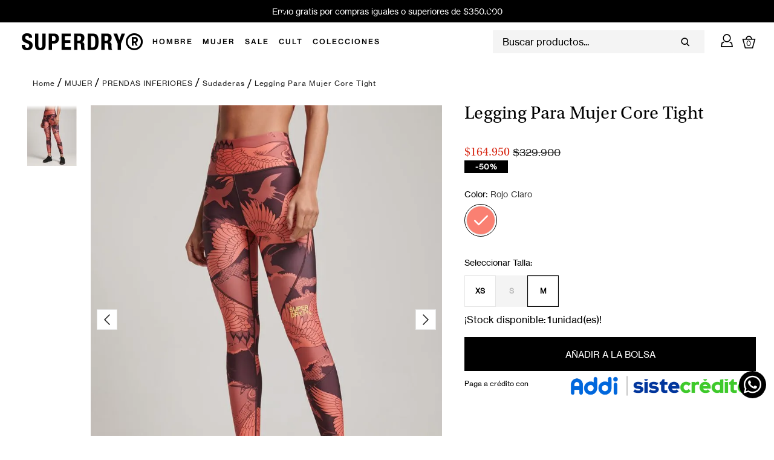

--- FILE ---
content_type: text/html; charset=utf-8
request_url: https://www.google.com/recaptcha/enterprise/anchor?ar=1&k=6LdV7CIpAAAAAPUrHXWlFArQ5hSiNQJk6Ja-vcYM&co=aHR0cHM6Ly93d3cuc3VwZXJkcnkuY29tLmNvOjQ0Mw..&hl=es-419&v=PoyoqOPhxBO7pBk68S4YbpHZ&size=invisible&anchor-ms=20000&execute-ms=30000&cb=s9eieb2dgvvk
body_size: 48682
content:
<!DOCTYPE HTML><html dir="ltr" lang="es-419"><head><meta http-equiv="Content-Type" content="text/html; charset=UTF-8">
<meta http-equiv="X-UA-Compatible" content="IE=edge">
<title>reCAPTCHA</title>
<style type="text/css">
/* cyrillic-ext */
@font-face {
  font-family: 'Roboto';
  font-style: normal;
  font-weight: 400;
  font-stretch: 100%;
  src: url(//fonts.gstatic.com/s/roboto/v48/KFO7CnqEu92Fr1ME7kSn66aGLdTylUAMa3GUBHMdazTgWw.woff2) format('woff2');
  unicode-range: U+0460-052F, U+1C80-1C8A, U+20B4, U+2DE0-2DFF, U+A640-A69F, U+FE2E-FE2F;
}
/* cyrillic */
@font-face {
  font-family: 'Roboto';
  font-style: normal;
  font-weight: 400;
  font-stretch: 100%;
  src: url(//fonts.gstatic.com/s/roboto/v48/KFO7CnqEu92Fr1ME7kSn66aGLdTylUAMa3iUBHMdazTgWw.woff2) format('woff2');
  unicode-range: U+0301, U+0400-045F, U+0490-0491, U+04B0-04B1, U+2116;
}
/* greek-ext */
@font-face {
  font-family: 'Roboto';
  font-style: normal;
  font-weight: 400;
  font-stretch: 100%;
  src: url(//fonts.gstatic.com/s/roboto/v48/KFO7CnqEu92Fr1ME7kSn66aGLdTylUAMa3CUBHMdazTgWw.woff2) format('woff2');
  unicode-range: U+1F00-1FFF;
}
/* greek */
@font-face {
  font-family: 'Roboto';
  font-style: normal;
  font-weight: 400;
  font-stretch: 100%;
  src: url(//fonts.gstatic.com/s/roboto/v48/KFO7CnqEu92Fr1ME7kSn66aGLdTylUAMa3-UBHMdazTgWw.woff2) format('woff2');
  unicode-range: U+0370-0377, U+037A-037F, U+0384-038A, U+038C, U+038E-03A1, U+03A3-03FF;
}
/* math */
@font-face {
  font-family: 'Roboto';
  font-style: normal;
  font-weight: 400;
  font-stretch: 100%;
  src: url(//fonts.gstatic.com/s/roboto/v48/KFO7CnqEu92Fr1ME7kSn66aGLdTylUAMawCUBHMdazTgWw.woff2) format('woff2');
  unicode-range: U+0302-0303, U+0305, U+0307-0308, U+0310, U+0312, U+0315, U+031A, U+0326-0327, U+032C, U+032F-0330, U+0332-0333, U+0338, U+033A, U+0346, U+034D, U+0391-03A1, U+03A3-03A9, U+03B1-03C9, U+03D1, U+03D5-03D6, U+03F0-03F1, U+03F4-03F5, U+2016-2017, U+2034-2038, U+203C, U+2040, U+2043, U+2047, U+2050, U+2057, U+205F, U+2070-2071, U+2074-208E, U+2090-209C, U+20D0-20DC, U+20E1, U+20E5-20EF, U+2100-2112, U+2114-2115, U+2117-2121, U+2123-214F, U+2190, U+2192, U+2194-21AE, U+21B0-21E5, U+21F1-21F2, U+21F4-2211, U+2213-2214, U+2216-22FF, U+2308-230B, U+2310, U+2319, U+231C-2321, U+2336-237A, U+237C, U+2395, U+239B-23B7, U+23D0, U+23DC-23E1, U+2474-2475, U+25AF, U+25B3, U+25B7, U+25BD, U+25C1, U+25CA, U+25CC, U+25FB, U+266D-266F, U+27C0-27FF, U+2900-2AFF, U+2B0E-2B11, U+2B30-2B4C, U+2BFE, U+3030, U+FF5B, U+FF5D, U+1D400-1D7FF, U+1EE00-1EEFF;
}
/* symbols */
@font-face {
  font-family: 'Roboto';
  font-style: normal;
  font-weight: 400;
  font-stretch: 100%;
  src: url(//fonts.gstatic.com/s/roboto/v48/KFO7CnqEu92Fr1ME7kSn66aGLdTylUAMaxKUBHMdazTgWw.woff2) format('woff2');
  unicode-range: U+0001-000C, U+000E-001F, U+007F-009F, U+20DD-20E0, U+20E2-20E4, U+2150-218F, U+2190, U+2192, U+2194-2199, U+21AF, U+21E6-21F0, U+21F3, U+2218-2219, U+2299, U+22C4-22C6, U+2300-243F, U+2440-244A, U+2460-24FF, U+25A0-27BF, U+2800-28FF, U+2921-2922, U+2981, U+29BF, U+29EB, U+2B00-2BFF, U+4DC0-4DFF, U+FFF9-FFFB, U+10140-1018E, U+10190-1019C, U+101A0, U+101D0-101FD, U+102E0-102FB, U+10E60-10E7E, U+1D2C0-1D2D3, U+1D2E0-1D37F, U+1F000-1F0FF, U+1F100-1F1AD, U+1F1E6-1F1FF, U+1F30D-1F30F, U+1F315, U+1F31C, U+1F31E, U+1F320-1F32C, U+1F336, U+1F378, U+1F37D, U+1F382, U+1F393-1F39F, U+1F3A7-1F3A8, U+1F3AC-1F3AF, U+1F3C2, U+1F3C4-1F3C6, U+1F3CA-1F3CE, U+1F3D4-1F3E0, U+1F3ED, U+1F3F1-1F3F3, U+1F3F5-1F3F7, U+1F408, U+1F415, U+1F41F, U+1F426, U+1F43F, U+1F441-1F442, U+1F444, U+1F446-1F449, U+1F44C-1F44E, U+1F453, U+1F46A, U+1F47D, U+1F4A3, U+1F4B0, U+1F4B3, U+1F4B9, U+1F4BB, U+1F4BF, U+1F4C8-1F4CB, U+1F4D6, U+1F4DA, U+1F4DF, U+1F4E3-1F4E6, U+1F4EA-1F4ED, U+1F4F7, U+1F4F9-1F4FB, U+1F4FD-1F4FE, U+1F503, U+1F507-1F50B, U+1F50D, U+1F512-1F513, U+1F53E-1F54A, U+1F54F-1F5FA, U+1F610, U+1F650-1F67F, U+1F687, U+1F68D, U+1F691, U+1F694, U+1F698, U+1F6AD, U+1F6B2, U+1F6B9-1F6BA, U+1F6BC, U+1F6C6-1F6CF, U+1F6D3-1F6D7, U+1F6E0-1F6EA, U+1F6F0-1F6F3, U+1F6F7-1F6FC, U+1F700-1F7FF, U+1F800-1F80B, U+1F810-1F847, U+1F850-1F859, U+1F860-1F887, U+1F890-1F8AD, U+1F8B0-1F8BB, U+1F8C0-1F8C1, U+1F900-1F90B, U+1F93B, U+1F946, U+1F984, U+1F996, U+1F9E9, U+1FA00-1FA6F, U+1FA70-1FA7C, U+1FA80-1FA89, U+1FA8F-1FAC6, U+1FACE-1FADC, U+1FADF-1FAE9, U+1FAF0-1FAF8, U+1FB00-1FBFF;
}
/* vietnamese */
@font-face {
  font-family: 'Roboto';
  font-style: normal;
  font-weight: 400;
  font-stretch: 100%;
  src: url(//fonts.gstatic.com/s/roboto/v48/KFO7CnqEu92Fr1ME7kSn66aGLdTylUAMa3OUBHMdazTgWw.woff2) format('woff2');
  unicode-range: U+0102-0103, U+0110-0111, U+0128-0129, U+0168-0169, U+01A0-01A1, U+01AF-01B0, U+0300-0301, U+0303-0304, U+0308-0309, U+0323, U+0329, U+1EA0-1EF9, U+20AB;
}
/* latin-ext */
@font-face {
  font-family: 'Roboto';
  font-style: normal;
  font-weight: 400;
  font-stretch: 100%;
  src: url(//fonts.gstatic.com/s/roboto/v48/KFO7CnqEu92Fr1ME7kSn66aGLdTylUAMa3KUBHMdazTgWw.woff2) format('woff2');
  unicode-range: U+0100-02BA, U+02BD-02C5, U+02C7-02CC, U+02CE-02D7, U+02DD-02FF, U+0304, U+0308, U+0329, U+1D00-1DBF, U+1E00-1E9F, U+1EF2-1EFF, U+2020, U+20A0-20AB, U+20AD-20C0, U+2113, U+2C60-2C7F, U+A720-A7FF;
}
/* latin */
@font-face {
  font-family: 'Roboto';
  font-style: normal;
  font-weight: 400;
  font-stretch: 100%;
  src: url(//fonts.gstatic.com/s/roboto/v48/KFO7CnqEu92Fr1ME7kSn66aGLdTylUAMa3yUBHMdazQ.woff2) format('woff2');
  unicode-range: U+0000-00FF, U+0131, U+0152-0153, U+02BB-02BC, U+02C6, U+02DA, U+02DC, U+0304, U+0308, U+0329, U+2000-206F, U+20AC, U+2122, U+2191, U+2193, U+2212, U+2215, U+FEFF, U+FFFD;
}
/* cyrillic-ext */
@font-face {
  font-family: 'Roboto';
  font-style: normal;
  font-weight: 500;
  font-stretch: 100%;
  src: url(//fonts.gstatic.com/s/roboto/v48/KFO7CnqEu92Fr1ME7kSn66aGLdTylUAMa3GUBHMdazTgWw.woff2) format('woff2');
  unicode-range: U+0460-052F, U+1C80-1C8A, U+20B4, U+2DE0-2DFF, U+A640-A69F, U+FE2E-FE2F;
}
/* cyrillic */
@font-face {
  font-family: 'Roboto';
  font-style: normal;
  font-weight: 500;
  font-stretch: 100%;
  src: url(//fonts.gstatic.com/s/roboto/v48/KFO7CnqEu92Fr1ME7kSn66aGLdTylUAMa3iUBHMdazTgWw.woff2) format('woff2');
  unicode-range: U+0301, U+0400-045F, U+0490-0491, U+04B0-04B1, U+2116;
}
/* greek-ext */
@font-face {
  font-family: 'Roboto';
  font-style: normal;
  font-weight: 500;
  font-stretch: 100%;
  src: url(//fonts.gstatic.com/s/roboto/v48/KFO7CnqEu92Fr1ME7kSn66aGLdTylUAMa3CUBHMdazTgWw.woff2) format('woff2');
  unicode-range: U+1F00-1FFF;
}
/* greek */
@font-face {
  font-family: 'Roboto';
  font-style: normal;
  font-weight: 500;
  font-stretch: 100%;
  src: url(//fonts.gstatic.com/s/roboto/v48/KFO7CnqEu92Fr1ME7kSn66aGLdTylUAMa3-UBHMdazTgWw.woff2) format('woff2');
  unicode-range: U+0370-0377, U+037A-037F, U+0384-038A, U+038C, U+038E-03A1, U+03A3-03FF;
}
/* math */
@font-face {
  font-family: 'Roboto';
  font-style: normal;
  font-weight: 500;
  font-stretch: 100%;
  src: url(//fonts.gstatic.com/s/roboto/v48/KFO7CnqEu92Fr1ME7kSn66aGLdTylUAMawCUBHMdazTgWw.woff2) format('woff2');
  unicode-range: U+0302-0303, U+0305, U+0307-0308, U+0310, U+0312, U+0315, U+031A, U+0326-0327, U+032C, U+032F-0330, U+0332-0333, U+0338, U+033A, U+0346, U+034D, U+0391-03A1, U+03A3-03A9, U+03B1-03C9, U+03D1, U+03D5-03D6, U+03F0-03F1, U+03F4-03F5, U+2016-2017, U+2034-2038, U+203C, U+2040, U+2043, U+2047, U+2050, U+2057, U+205F, U+2070-2071, U+2074-208E, U+2090-209C, U+20D0-20DC, U+20E1, U+20E5-20EF, U+2100-2112, U+2114-2115, U+2117-2121, U+2123-214F, U+2190, U+2192, U+2194-21AE, U+21B0-21E5, U+21F1-21F2, U+21F4-2211, U+2213-2214, U+2216-22FF, U+2308-230B, U+2310, U+2319, U+231C-2321, U+2336-237A, U+237C, U+2395, U+239B-23B7, U+23D0, U+23DC-23E1, U+2474-2475, U+25AF, U+25B3, U+25B7, U+25BD, U+25C1, U+25CA, U+25CC, U+25FB, U+266D-266F, U+27C0-27FF, U+2900-2AFF, U+2B0E-2B11, U+2B30-2B4C, U+2BFE, U+3030, U+FF5B, U+FF5D, U+1D400-1D7FF, U+1EE00-1EEFF;
}
/* symbols */
@font-face {
  font-family: 'Roboto';
  font-style: normal;
  font-weight: 500;
  font-stretch: 100%;
  src: url(//fonts.gstatic.com/s/roboto/v48/KFO7CnqEu92Fr1ME7kSn66aGLdTylUAMaxKUBHMdazTgWw.woff2) format('woff2');
  unicode-range: U+0001-000C, U+000E-001F, U+007F-009F, U+20DD-20E0, U+20E2-20E4, U+2150-218F, U+2190, U+2192, U+2194-2199, U+21AF, U+21E6-21F0, U+21F3, U+2218-2219, U+2299, U+22C4-22C6, U+2300-243F, U+2440-244A, U+2460-24FF, U+25A0-27BF, U+2800-28FF, U+2921-2922, U+2981, U+29BF, U+29EB, U+2B00-2BFF, U+4DC0-4DFF, U+FFF9-FFFB, U+10140-1018E, U+10190-1019C, U+101A0, U+101D0-101FD, U+102E0-102FB, U+10E60-10E7E, U+1D2C0-1D2D3, U+1D2E0-1D37F, U+1F000-1F0FF, U+1F100-1F1AD, U+1F1E6-1F1FF, U+1F30D-1F30F, U+1F315, U+1F31C, U+1F31E, U+1F320-1F32C, U+1F336, U+1F378, U+1F37D, U+1F382, U+1F393-1F39F, U+1F3A7-1F3A8, U+1F3AC-1F3AF, U+1F3C2, U+1F3C4-1F3C6, U+1F3CA-1F3CE, U+1F3D4-1F3E0, U+1F3ED, U+1F3F1-1F3F3, U+1F3F5-1F3F7, U+1F408, U+1F415, U+1F41F, U+1F426, U+1F43F, U+1F441-1F442, U+1F444, U+1F446-1F449, U+1F44C-1F44E, U+1F453, U+1F46A, U+1F47D, U+1F4A3, U+1F4B0, U+1F4B3, U+1F4B9, U+1F4BB, U+1F4BF, U+1F4C8-1F4CB, U+1F4D6, U+1F4DA, U+1F4DF, U+1F4E3-1F4E6, U+1F4EA-1F4ED, U+1F4F7, U+1F4F9-1F4FB, U+1F4FD-1F4FE, U+1F503, U+1F507-1F50B, U+1F50D, U+1F512-1F513, U+1F53E-1F54A, U+1F54F-1F5FA, U+1F610, U+1F650-1F67F, U+1F687, U+1F68D, U+1F691, U+1F694, U+1F698, U+1F6AD, U+1F6B2, U+1F6B9-1F6BA, U+1F6BC, U+1F6C6-1F6CF, U+1F6D3-1F6D7, U+1F6E0-1F6EA, U+1F6F0-1F6F3, U+1F6F7-1F6FC, U+1F700-1F7FF, U+1F800-1F80B, U+1F810-1F847, U+1F850-1F859, U+1F860-1F887, U+1F890-1F8AD, U+1F8B0-1F8BB, U+1F8C0-1F8C1, U+1F900-1F90B, U+1F93B, U+1F946, U+1F984, U+1F996, U+1F9E9, U+1FA00-1FA6F, U+1FA70-1FA7C, U+1FA80-1FA89, U+1FA8F-1FAC6, U+1FACE-1FADC, U+1FADF-1FAE9, U+1FAF0-1FAF8, U+1FB00-1FBFF;
}
/* vietnamese */
@font-face {
  font-family: 'Roboto';
  font-style: normal;
  font-weight: 500;
  font-stretch: 100%;
  src: url(//fonts.gstatic.com/s/roboto/v48/KFO7CnqEu92Fr1ME7kSn66aGLdTylUAMa3OUBHMdazTgWw.woff2) format('woff2');
  unicode-range: U+0102-0103, U+0110-0111, U+0128-0129, U+0168-0169, U+01A0-01A1, U+01AF-01B0, U+0300-0301, U+0303-0304, U+0308-0309, U+0323, U+0329, U+1EA0-1EF9, U+20AB;
}
/* latin-ext */
@font-face {
  font-family: 'Roboto';
  font-style: normal;
  font-weight: 500;
  font-stretch: 100%;
  src: url(//fonts.gstatic.com/s/roboto/v48/KFO7CnqEu92Fr1ME7kSn66aGLdTylUAMa3KUBHMdazTgWw.woff2) format('woff2');
  unicode-range: U+0100-02BA, U+02BD-02C5, U+02C7-02CC, U+02CE-02D7, U+02DD-02FF, U+0304, U+0308, U+0329, U+1D00-1DBF, U+1E00-1E9F, U+1EF2-1EFF, U+2020, U+20A0-20AB, U+20AD-20C0, U+2113, U+2C60-2C7F, U+A720-A7FF;
}
/* latin */
@font-face {
  font-family: 'Roboto';
  font-style: normal;
  font-weight: 500;
  font-stretch: 100%;
  src: url(//fonts.gstatic.com/s/roboto/v48/KFO7CnqEu92Fr1ME7kSn66aGLdTylUAMa3yUBHMdazQ.woff2) format('woff2');
  unicode-range: U+0000-00FF, U+0131, U+0152-0153, U+02BB-02BC, U+02C6, U+02DA, U+02DC, U+0304, U+0308, U+0329, U+2000-206F, U+20AC, U+2122, U+2191, U+2193, U+2212, U+2215, U+FEFF, U+FFFD;
}
/* cyrillic-ext */
@font-face {
  font-family: 'Roboto';
  font-style: normal;
  font-weight: 900;
  font-stretch: 100%;
  src: url(//fonts.gstatic.com/s/roboto/v48/KFO7CnqEu92Fr1ME7kSn66aGLdTylUAMa3GUBHMdazTgWw.woff2) format('woff2');
  unicode-range: U+0460-052F, U+1C80-1C8A, U+20B4, U+2DE0-2DFF, U+A640-A69F, U+FE2E-FE2F;
}
/* cyrillic */
@font-face {
  font-family: 'Roboto';
  font-style: normal;
  font-weight: 900;
  font-stretch: 100%;
  src: url(//fonts.gstatic.com/s/roboto/v48/KFO7CnqEu92Fr1ME7kSn66aGLdTylUAMa3iUBHMdazTgWw.woff2) format('woff2');
  unicode-range: U+0301, U+0400-045F, U+0490-0491, U+04B0-04B1, U+2116;
}
/* greek-ext */
@font-face {
  font-family: 'Roboto';
  font-style: normal;
  font-weight: 900;
  font-stretch: 100%;
  src: url(//fonts.gstatic.com/s/roboto/v48/KFO7CnqEu92Fr1ME7kSn66aGLdTylUAMa3CUBHMdazTgWw.woff2) format('woff2');
  unicode-range: U+1F00-1FFF;
}
/* greek */
@font-face {
  font-family: 'Roboto';
  font-style: normal;
  font-weight: 900;
  font-stretch: 100%;
  src: url(//fonts.gstatic.com/s/roboto/v48/KFO7CnqEu92Fr1ME7kSn66aGLdTylUAMa3-UBHMdazTgWw.woff2) format('woff2');
  unicode-range: U+0370-0377, U+037A-037F, U+0384-038A, U+038C, U+038E-03A1, U+03A3-03FF;
}
/* math */
@font-face {
  font-family: 'Roboto';
  font-style: normal;
  font-weight: 900;
  font-stretch: 100%;
  src: url(//fonts.gstatic.com/s/roboto/v48/KFO7CnqEu92Fr1ME7kSn66aGLdTylUAMawCUBHMdazTgWw.woff2) format('woff2');
  unicode-range: U+0302-0303, U+0305, U+0307-0308, U+0310, U+0312, U+0315, U+031A, U+0326-0327, U+032C, U+032F-0330, U+0332-0333, U+0338, U+033A, U+0346, U+034D, U+0391-03A1, U+03A3-03A9, U+03B1-03C9, U+03D1, U+03D5-03D6, U+03F0-03F1, U+03F4-03F5, U+2016-2017, U+2034-2038, U+203C, U+2040, U+2043, U+2047, U+2050, U+2057, U+205F, U+2070-2071, U+2074-208E, U+2090-209C, U+20D0-20DC, U+20E1, U+20E5-20EF, U+2100-2112, U+2114-2115, U+2117-2121, U+2123-214F, U+2190, U+2192, U+2194-21AE, U+21B0-21E5, U+21F1-21F2, U+21F4-2211, U+2213-2214, U+2216-22FF, U+2308-230B, U+2310, U+2319, U+231C-2321, U+2336-237A, U+237C, U+2395, U+239B-23B7, U+23D0, U+23DC-23E1, U+2474-2475, U+25AF, U+25B3, U+25B7, U+25BD, U+25C1, U+25CA, U+25CC, U+25FB, U+266D-266F, U+27C0-27FF, U+2900-2AFF, U+2B0E-2B11, U+2B30-2B4C, U+2BFE, U+3030, U+FF5B, U+FF5D, U+1D400-1D7FF, U+1EE00-1EEFF;
}
/* symbols */
@font-face {
  font-family: 'Roboto';
  font-style: normal;
  font-weight: 900;
  font-stretch: 100%;
  src: url(//fonts.gstatic.com/s/roboto/v48/KFO7CnqEu92Fr1ME7kSn66aGLdTylUAMaxKUBHMdazTgWw.woff2) format('woff2');
  unicode-range: U+0001-000C, U+000E-001F, U+007F-009F, U+20DD-20E0, U+20E2-20E4, U+2150-218F, U+2190, U+2192, U+2194-2199, U+21AF, U+21E6-21F0, U+21F3, U+2218-2219, U+2299, U+22C4-22C6, U+2300-243F, U+2440-244A, U+2460-24FF, U+25A0-27BF, U+2800-28FF, U+2921-2922, U+2981, U+29BF, U+29EB, U+2B00-2BFF, U+4DC0-4DFF, U+FFF9-FFFB, U+10140-1018E, U+10190-1019C, U+101A0, U+101D0-101FD, U+102E0-102FB, U+10E60-10E7E, U+1D2C0-1D2D3, U+1D2E0-1D37F, U+1F000-1F0FF, U+1F100-1F1AD, U+1F1E6-1F1FF, U+1F30D-1F30F, U+1F315, U+1F31C, U+1F31E, U+1F320-1F32C, U+1F336, U+1F378, U+1F37D, U+1F382, U+1F393-1F39F, U+1F3A7-1F3A8, U+1F3AC-1F3AF, U+1F3C2, U+1F3C4-1F3C6, U+1F3CA-1F3CE, U+1F3D4-1F3E0, U+1F3ED, U+1F3F1-1F3F3, U+1F3F5-1F3F7, U+1F408, U+1F415, U+1F41F, U+1F426, U+1F43F, U+1F441-1F442, U+1F444, U+1F446-1F449, U+1F44C-1F44E, U+1F453, U+1F46A, U+1F47D, U+1F4A3, U+1F4B0, U+1F4B3, U+1F4B9, U+1F4BB, U+1F4BF, U+1F4C8-1F4CB, U+1F4D6, U+1F4DA, U+1F4DF, U+1F4E3-1F4E6, U+1F4EA-1F4ED, U+1F4F7, U+1F4F9-1F4FB, U+1F4FD-1F4FE, U+1F503, U+1F507-1F50B, U+1F50D, U+1F512-1F513, U+1F53E-1F54A, U+1F54F-1F5FA, U+1F610, U+1F650-1F67F, U+1F687, U+1F68D, U+1F691, U+1F694, U+1F698, U+1F6AD, U+1F6B2, U+1F6B9-1F6BA, U+1F6BC, U+1F6C6-1F6CF, U+1F6D3-1F6D7, U+1F6E0-1F6EA, U+1F6F0-1F6F3, U+1F6F7-1F6FC, U+1F700-1F7FF, U+1F800-1F80B, U+1F810-1F847, U+1F850-1F859, U+1F860-1F887, U+1F890-1F8AD, U+1F8B0-1F8BB, U+1F8C0-1F8C1, U+1F900-1F90B, U+1F93B, U+1F946, U+1F984, U+1F996, U+1F9E9, U+1FA00-1FA6F, U+1FA70-1FA7C, U+1FA80-1FA89, U+1FA8F-1FAC6, U+1FACE-1FADC, U+1FADF-1FAE9, U+1FAF0-1FAF8, U+1FB00-1FBFF;
}
/* vietnamese */
@font-face {
  font-family: 'Roboto';
  font-style: normal;
  font-weight: 900;
  font-stretch: 100%;
  src: url(//fonts.gstatic.com/s/roboto/v48/KFO7CnqEu92Fr1ME7kSn66aGLdTylUAMa3OUBHMdazTgWw.woff2) format('woff2');
  unicode-range: U+0102-0103, U+0110-0111, U+0128-0129, U+0168-0169, U+01A0-01A1, U+01AF-01B0, U+0300-0301, U+0303-0304, U+0308-0309, U+0323, U+0329, U+1EA0-1EF9, U+20AB;
}
/* latin-ext */
@font-face {
  font-family: 'Roboto';
  font-style: normal;
  font-weight: 900;
  font-stretch: 100%;
  src: url(//fonts.gstatic.com/s/roboto/v48/KFO7CnqEu92Fr1ME7kSn66aGLdTylUAMa3KUBHMdazTgWw.woff2) format('woff2');
  unicode-range: U+0100-02BA, U+02BD-02C5, U+02C7-02CC, U+02CE-02D7, U+02DD-02FF, U+0304, U+0308, U+0329, U+1D00-1DBF, U+1E00-1E9F, U+1EF2-1EFF, U+2020, U+20A0-20AB, U+20AD-20C0, U+2113, U+2C60-2C7F, U+A720-A7FF;
}
/* latin */
@font-face {
  font-family: 'Roboto';
  font-style: normal;
  font-weight: 900;
  font-stretch: 100%;
  src: url(//fonts.gstatic.com/s/roboto/v48/KFO7CnqEu92Fr1ME7kSn66aGLdTylUAMa3yUBHMdazQ.woff2) format('woff2');
  unicode-range: U+0000-00FF, U+0131, U+0152-0153, U+02BB-02BC, U+02C6, U+02DA, U+02DC, U+0304, U+0308, U+0329, U+2000-206F, U+20AC, U+2122, U+2191, U+2193, U+2212, U+2215, U+FEFF, U+FFFD;
}

</style>
<link rel="stylesheet" type="text/css" href="https://www.gstatic.com/recaptcha/releases/PoyoqOPhxBO7pBk68S4YbpHZ/styles__ltr.css">
<script nonce="IIhg8-g01FddbHhgNh819Q" type="text/javascript">window['__recaptcha_api'] = 'https://www.google.com/recaptcha/enterprise/';</script>
<script type="text/javascript" src="https://www.gstatic.com/recaptcha/releases/PoyoqOPhxBO7pBk68S4YbpHZ/recaptcha__es_419.js" nonce="IIhg8-g01FddbHhgNh819Q">
      
    </script></head>
<body><div id="rc-anchor-alert" class="rc-anchor-alert"></div>
<input type="hidden" id="recaptcha-token" value="[base64]">
<script type="text/javascript" nonce="IIhg8-g01FddbHhgNh819Q">
      recaptcha.anchor.Main.init("[\x22ainput\x22,[\x22bgdata\x22,\x22\x22,\[base64]/[base64]/[base64]/bmV3IHJbeF0oY1swXSk6RT09Mj9uZXcgclt4XShjWzBdLGNbMV0pOkU9PTM/bmV3IHJbeF0oY1swXSxjWzFdLGNbMl0pOkU9PTQ/[base64]/[base64]/[base64]/[base64]/[base64]/[base64]/[base64]/[base64]\x22,\[base64]\\u003d\\u003d\x22,\x22LWw5WMOAeRDCg8KnwoLDnMKQw6bCtMOQMsKJVsOSfsO1OcOSwoB5wpzCiibCv11pb37ChMKWb3jDtjIKYkjDkmE5wpsMBMKfQFDCrSVOwqEnwo/[base64]/CilJCw7nDjxTDhB4+PxzDkMKQw6LCv8KQwr5ww77Dlw3Ch8OVw6DCqW/[base64]/DrjTDvMO0w5YuwphpI8OnEcKWWlfDvcKHwpDDrlU7SR4iw40ReMKpw7LCg8OoZGdzw7JQLMOgc1vDr8KlwrBxEMOoSkXDgsK1FcKEJF8ZUcKGNBcHDykjwpTDpcO+DcOLwp5hXhjCqkDCisKnRQgOwp02D8O6NRXDicKgSRR/w5jDgcKRKHduO8KQwpxIOS98GcKwQlDCuVvDnx5iVXnDijksw7Fzwr83CiYQVXLDjMOiwqV4aMO4KCNJNMKtc0hfwqwpwpnDkGRVWnbDgA7DgcKdMsKlwrnCsHRlZ8Ocwox0cMKdDRfDoWgcBkIWKnvClMObw5XDgcKEworDqsO2ccKEUkIbw6TCk2Zxwo8+cMK/e33CpMKMwo/Ci8Olw6TDrMOAD8KVH8O5w4nCmzfCrMKiw49ManNUwp7DjsOpYsOJNsK2HsKvwrgEEl4UfQBcQ3jDlhHDiFnCjcKbwr/CuWnDgsOYZMKhZ8O9DzYbwro3JE8Lwr04wq3Cg8OLwrJtR1DDucO5wpvCmG/Dt8OlwoRleMOwwrZ+GcOMXQXCuQVnwpdlRkjDgj7CmTjCmsOtP8K7MW7DrMOewqLDjkZQw5bCjcOWwpXCqMOnV8KeHUldL8K1w7hoNAzCpVXCsnbDrcOpOncmwpl3egFpZsKmwpXCvsOOa1DCnyA9WCwMAH/DlXAiLDbDvWzDqBpJDF/Cu8OXwpjDqsKIwqLCi3UYw5HCtcKEwpc/[base64]/wqbDiHk9HFnDtsOEw7DDgsOAwqPDjwBAw4tTwo/[base64]/wr1KRh9EwqPCuFTChMK/[base64]/TGLCrMKhZ1haw6jCoCjCp8OjKVrDjMOYBlZTwpB/wrs2wq0Cw6dQHcOcARHCisKCMsOJdnN7wpHCiCvCsMOcwox8w6xVIcOTwq5hwqNLwqzDk8O5wpwvEWEsw7TDjMKzeMKKfA/ChwdLwrrDncKLw68YCjFLw5nDusOacRZAwoXCoMKjDcOIw4rCjWdyRBjDocO5asOvw4XDnB/Dl8O9wqTCh8KTXUB+e8KawrkDwqzCo8KBwq/CjTfDlsKGwpA/WMOPwoVAMsKhwpVMC8KnK8KTw7hUEsKJFcOowqLDoVcTw4dOwqcvwoA+NsOXw7xyw4obw4FGwr/CnsOrwq10BFnDvcK9w7wPVsKIw44zwrQDw57CklzCqUpdwqjDtcOLw4Buw5EdBcKja8KTw4XCjiLChHfDvHPDrMKWUMOdesKrAcKECMKew51tw5/Cj8K6w4jCiMO+w6fDnMO4YA4pw65RYcOQKxPDoMKeSHvDn2QEeMK3McKcXMKaw69Qw6oww657w5FqHHAgfRnCpVUowrHDncKGbSjDuCLDgsO2woNMwqPDtG/DssOTCcKQFA0pK8Orc8KHGBPDjkjDkXhEQcKAw5TDq8Kiwr/[base64]/CpcKpw65pw41MVB86a8KLw5FHw58Cwr7CuScdw5jCtmRfworDhTg/Kw0uMip5eTZmw5gvE8Kfd8KyBzbDn1HCucKsw4oPRg3Cihl8wovCv8OQwr3DrcKMwoLDrsOLw64ow4vCiw7CnsKQcsONwqpXw7ZywrhYW8OHY3fDlyp3w4zCscOua3fChRQfwqYfCcKkw7PDnE/DssKENR/[base64]/CqyvDucOMJ8OSwqoQeMObfcOpSzrDgMKUwr7Dk21AwrjDlcK2WBrDm8KLwozCkgXDmMO3VlUtwpB0GMOTwqcCw7nDhBfDhTUQWcOgw5ojPMOzckjCqgNKw6nCpsO2GsKDwrXDhXXDvsOwKhHCninDkcOPEcOHAMOgwq/DvcO4AMOqwqnDm8Ksw43CnCvDg8OBJXR5RmbCpmR5wo0mwpczw5bColVfLsOhU8OJF8OvwqkRRsOnwpzCjMKnPTTDiMKdw4lBB8K0e0JDwqlqI8KATAozYkQnw4t+XX1mW8OIVcOFUsOjwqrDucO6wqVuw5xtL8Kyw7NkUgsTwpjDi0QhGsOtYU0CwqfDssKTw6h/w5zCosKEIcOKw6rDgU/DlcOZE8KQw5XDqETDqD/Co8Oiw64GworDglXCkcO+aMOPJ2DDicO9A8KbKcO/w79Qw7Vow7UJYGbCuEPChTLDiMO9D0JgPifCtk4hwrk8Pz3CoMKmeQUfMsKCw49jw6zCjWDDtsKGw6BRw7bDpsOIwr5uJcOywpVOw4rDu8ONc1XCmxnDnsO0wrVLWg/DmMK5NQjDncOxT8KYPCxAdcK8wq7CrMKwc33DjMOAwpsEZkLCqMOFBy3DtsKRTB7Cr8K3w5M2woTDhnrCiiFPw59jMsOUwolSw7RjLcO9XU8BdkcXU8OYUG8Rb8O2w6IOXDfDuUHCog0OUDw8w53ClcK9U8Kzw5RMPcOwwoQGdkvClXHCmEh2wrFxw53ChB3DgcKVw5/[base64]/[base64]/CucOlwpjCrcKrOlbDlsOlw5HCh2ZYS0nCg8O+X8KYD3DDg8O2RsOQcHnDosOAD8KvYBHCgcKPaMObw4oCw5h0wprDsMOAN8K0wogmw74QXmrCqMOtSMK/wq3CqcOAwqU+w4bDi8OyU3w7wqXDncOCwp9bw7rDgMKNw6BCwpbCq3zCpVoyNgZ+w5IZwqvCuSzCqhLCpUhcRU8GYsOkOMORw6/CjnXDjyXCmcOrO1R/bsKTUnImw4whBGxewqJmwozCo8KewrbDoMOxYxBEw7HCj8Oww6AjAsO6MBzDmsORw641wrAGXz/DkcOYICNbNljDiy7Cn103w5sPwowpO8OPwrJlfcOFw58hcMOGw5MpJFc6GgJkw5PCrA0fcXrCoVYxKsORfQQqGWZSQjN9JMOLw6TCuMOAw4Vdw7wiQ8KzIMOwwodVwr3DicOKaRgIPAXDhcO9w65/R8OwwrfCjmdBw6TDhkLCjsKhBcOWw6k/UBA+Cn8ew4tkUlHDm8KRJMK1RcOZdcO3wpDDlcOeXm5/[base64]/[base64]/CssK6amLDo8KYCcK/P1rDqMO9ezwfw6nCjcK0NMOUYWDCmhnCi8KywojDmRojfUJ8wpUswqB1wo/CsQTCvsKjwpPDpkc/LyVMwrMIKhdnUzPCkMO2aMKLP1dHGiLCiMKnGFrDocKzL1/DucO8fcKqwr45wr9ZdU7CisORwrXCmMOxwrrDpMOGw5LDh8KCwqvCo8OYe8OPbgDDhn/CmsOTX8OUwrEDci5oCyfDmAQ8UEnDkTAGw4kaelp/d8KDw5vDisKlwrbDoUrDonzCpFVBRsOHUsKpwoAWEl/CinV1w5lswo7CjmFqw6HCqALDjXAvdDDDow3Dmzx0w7oCf8O3EcK/[base64]/E8K+wqEhasKxw7TDkDcNWAliPSQYR8Kzw5nDpcO8ZMKNw5lGw63CiRbCvhhzw7/CjmDCkMKywoo/wqnDiGvCmFBlwoEQw7LDqBIBwrEJw5rCnXXCnShfL09Uaxl5wpLCr8OuKcKnVjoLQ8OTwpHCmsOuw4/CmMOYwqoBBDvCixk+w4IGa8OqwrPDrkrDi8Opw58iw4/DnsKkWR/[base64]/DjEvDpjpKwqrCvsObwo0YH0V+w7xtw6Y+w7zCv29ceUTDigHDljB7eAIuMcOCRX8EwrxqcB5yQy/Dsnwrwo3DoMOFw4AkKlDDk00iwpUaw5jCgSxiWcKCRSd+w7FYMcOvwpY8wpzCi0cLwrrDnsKAHhnDswnDmklqwoITVMKfw5g7w7vCosO/[base64]/S13DlQDCucKUwqQLwpseJTxhIMKVwptGwqZnw6lJKh0XS8ODwoNjw5fDq8OrKcOqXV5EesOvYhhidzjDucOSO8KWOsOtX8K3w6XClcOXw7MXw748w5nCsVlBSWxXwrTDvMKBwrxpw60NCicgw5HDrRrCr8O8XB3CiMO9w7LDpzfCqW7ChMKpOMKYGcO/HMKtwrh4wotUEhHChMOeecOrISpTZsKjIcKrw7nCu8Otw5seb2LCmsOiwqhuUsKfw4DDtkzDsXp1wr0Mw4EkwqrCq2FAw7rDki/DtMOqfn4OGEEJw67DpUVqw5RCZik1XRZjwq5hw53CpB3Duy3Dk1V6w6cXwo46wrJaQcKkDVjDiVnDjsKXwq9TGGMqwq/ClhoAd8OOSMKACMO0Z0ACasKcFDNZwp41wrFld8K0wrzCk8K2V8Oxw4rDkD11KH/[base64]/CiydDbzXCkcOONEbCmMOLacOkwoIzworChy1BwpYEwrV6wqPCqcKdX1fCiMK9w5PDtTXDksO1wo/DjsKxTsKAwqTCtxgaacKXw7xaQ1UQwqjDhxPDlQIrLFrCqjnCshVeHcOjLwQmwp87w4pdw4PCryjDkADCu8OpYGhiQsOdeDnDpl0NBmNtwqTCs8OQdDU/dcK3HMKbw5Ilw4rDscOpw71qHCwXB34vDMOGRcKeWMOYQxTDuWLDpErCvFxWWhMiwr5/[base64]/DlVQTfwPDrHTDuMKGH27Dk1pMw4vClcOIwr7Csnp8w7xtDE3CnQ11w4/CicOnPsOyfw0vBEnClg7CmcOewqfDo8OHwpDDisORwqpcw4XCnsO9QDQ9wo0LwpHCoXfDhMOMw49/[base64]/CoiDDg37Di8Oiw7nDn3pEXsO7w5HChMO2bsKOwodtwo/DkMO5RsKKAsO/w7bDk8OtFGczwoYKDsKNFcKtw7fDt8KbNh5vDsKgMcO0wqMiw6rDvsOaDsKgdMKwKkDDvMKVwpJ/QsKFMzpAD8Okwr1MwqcmbcO7M8O2wpxEw6o6w4PDlMO8cTPDlcO0wpVVLTbDsMKsEcOeSUjCs2/[base64]/DlRhRwrLCjBBJQg/DriJOw5bDuFAawqPCv8Oww4fDmybCuhbClXVBfSs4w4/CsDsdwoLCvMO6woXDtH0WwqIFHTrCjCRxwrLDt8OsJSzCkcOxQQLCghnCqsObw7rCusOxwqvDv8OcC2HChsKtJwoPI8KWwojCnT8OYWwDT8KlXMK7KFHCm3/Cn8OvWX7CgcKPBcKjJsKbwr1mDsOKZsOaNjB/FsKKwoBbSFbDncKmVcOYN8OGSGTCgsKLw4rCpMOFF3rDpiVKwpULw4PDp8Obw7BRwqlZw6zCoMOkwqZ1w4Uhw5A1w6fChsKIwpPDuijCl8OjKWTCvWbClBvCuS3CkMOYPsOcM8O0w47CjMKyaT7CrsOGw5IIck/[base64]/SMO+w57DjsK3w502w67CpQnDk8OBa8OlGWwdWkXCnMOpw7bDiMKCwrrCjDnDoG4dwpETWcK6wr/DkjXCpsKxY8KHQB/[base64]/J8OfwpUkFB9Mwrl1w6/ClMOmwo4Aw61XMXUgDQ3CsMKBYMKDw4PCncK0w6ATwocZCcORN0LCpcO/w6PDrcOfw6o5bMKYfxnCrsK1woXDjUBhe8KwDyvDoFrCmcO0AVsawoVGOcOrw4rCo19dUmtvwpvDjTvDjcK/wojCigfCu8KaIjXDmmktw7Jaw7zCtnPDqcOaworCmcKTd1sGA8O6YFIzw4LCqcOOZSMaw7EUwrLCgcK3ZV4+GsO1wqMnBsKDPTsFw5HDhcOJwrxmVcO/[base64]/DlBkqwrIYw7vCsFzDr38BwoTDmTTDvQgjTcKlfkvDun5XG8OdTEM2G8KLK8KdSlbCrjXDiMO7aXFDw6t8woAXFcKewrXCrsKfZmfCk8KRw4Bfw643wqI8XxjCicOFwr9dwpfDnz/Dox/CvcO/McKIRDhEfQFXw6bDkzQrw5nCrcOWw5nDmRRIdELCtcKjWMKqwrBwBmwbasOnL8OdPHpDUljCoMObQXFWwrRqwok/FcKxw5rDlMOxN8O3wpkXYsOAw7/CpWzDvU1nBUELC8Oyw5cLw4dGaUgLw6bDmlPCnMOSN8OaHRPCncKjw5xEw4JMJMOwFi/[base64]/Ckg7CkXMZDxFPwrM0ScKTCgpww7bCjizDgAjCrsKCAMK8wpw/TMOfwpfDoVfDqzYbw4DCicK4PF0QwpHCoQEoasKJE33DgsOePcONw5g0w5IRw586w5vDlyfCjsKBwrIOw6jCo8KKw5VsRz/[base64]/M8Ogwr0kw5x7HivClcKrSBLDkBrCmTzChMKzIMOwwqoMwr3DpUhSGjN3w44BwoE8c8OuVE/DtF5ASm/DqMKVw5w9fMKeWcOkw4MjT8Knw7U3I1QlwrDDr8KRNHHDkMOvwpXDoMKJDBt3w6s8IyNWXhzDtB4wUwYKw7HDh1gwK1NOU8KGwrrCqsKMwo7DnVZFBT7CjMKaBsKyO8ODwojCuxcbwqZCSlLCngIAwrTDmwVHw6vCjgLCu8OTD8KXw6I8wodKwqgfwo5dw4dHw7/CqQYREMOFScOvAArCn2XCl2UVVDxOwo8Uw6csw6NIw4pTw47ClMK/UMKYwqHCsQpvw6Y3wo7CqCMpwrYew4nCqcO7MybChlptZsOCwrZLw7w+w4TCpHLDkcKpw58/OExTwpotw6NWwowpAlg/wp/DpMKvSMOLw67Cm3EWwqMVTikuw6bCiMKBwqxuw5DDngMvw63Dig5cRcOJQMO6w5DCllduwofDhRIXK3HCqmINw7M9w4bDlBUnwpwxKwPCs8O8wojCplbDisOYwowqZsKRScOuRj0lwo7Dpw/CjcKfVD5ETm8saAjCkB8AZW4iw6MbcxseXcKMwrR+woDCk8KPw7nDmsO8XjslwrPDgcOXKURgw5LDhUxKcsOVOSd8RWrCr8O0w5nCosO3dcOaIWsZwp5CchrCkcOjRm3CicO6BsKoL0zClsK0dktcMcOBbTHCgcOvasKJw7jCvyxPwo/[base64]/Cnh7CnsKlwpnCpGgrRGgmQGNnAMKKE3EyU1VXBgbCkAnDoHUpw5LDpwdnG8Kjw5VCwo3CgwTCngfCo8Kcw6ptI2pzb8KSUQjCiMOMAwDCgMOzw7pmwosHQcOew69gWsORaBF+QcOTwr7Dtis7w7rCiw/DuG7CsHPDmsOVwoF8w7fCoiHDp25uw7U+w4bDhsOmwq9fZAjCjcKfRDVobyVDwqozHn3CosOsdMK0KVhEwqdMwr5cO8K4bcO7w4bDksOGw4PCviRmd8KIACnCuDwLNC0pw5VXf0NVS8KCNE9/[base64]/VsKIwpPDl8KLV8OdB8OgCBdzfcOCw4LCrFkbwqXDkHMfw7QZw6vDgzhqbcKrCMK+HcOKIMO/w4cHWcOcXnLDgcOAN8Ogw5EPQR7Dj8O4wrTDih/Dg048all6OUsOwp7CvHPDmRHCqcOlJ1LDvh/DqmTChgvCgsKuwqNJw6NGbWAowobCmxUew6DDssKdwqTDuFgmw6rDr24IdkFMw75GbMKEworDv0TDtFjDuMOjw5ENwqIzBsOCw7/Cs38Ew6J+eX5DwrsZCyw7FGNMwqI1SsKkIcOaW08tA8KPN2/Dr0nCjgrCicK3w7TCvsO8woFgwoltTcO5VsKvFgQ3w4dLw6F+cjLDrMOWcVBfwqPCjmHCqibDkkjCuEnCpMO3w79Kw7Jbw55eMR/CiEjDrw/DlsOzdQ0ffcOZZUcZEXHDr1JqTyHChnhYXcOzwoIgVRE/dxrDksKwHU5CwoDDqjXDqcKqw74xA3PDk8O0ZnXDnRoVT8K8Ym43woXDtGvDp8Kuw65ow78ND8OMX17Ch8KQwqtsAl3DosKuShbDiMKISMO5w43Chgc5w5LDvHxnwrE1B8OnaWzDgU/DuTXCnsKMNcKMwqAoU8KbbsOHBcO9eMKpaGHClht3V8KnaMKGVRQpwo7CtcOtwr4XD8OKYHjCvsO5w7fCqhgRUMOwwoxuwoogw7DCi14HHMKVw7JvWsOKwqkGS21nw5/Du8KGP8K7wozDlcKaCcKoNDrDmcOUwrpiwoDDsMKOw7jDqsKdZ8KSDUEdw4AOa8KsO8ONKS0dwoAyFyvDtnI4HnkFw5nCpcKVwrpPwrTDtsObdADCtS7ChMKiFsO/w6bCoGLCr8OHLsOIFMO8SXY+w4J/QsKcLMKOKsKtw5LDmSzCpsK1w4YwBcOAMVrDoGxVwpgPYsOTKB5pQcO5wopDeHDCpjnDlVzCpS3CtGxmwootw5rChDfDmzsHwoFKw4DDszfCosOhc2HChA7CscKGw6XCo8KJHV/Ck8KCwrwow4HCucKZw5XDgAJmDzAcw7VEw44oLTHDl0QjwrDDssOBCStaGsK/wp/Ds14swoxtRMOKwpQWTULCs3fDpMKfYcKgbGQ5OcKIwrgxwqzCiyRzIjo5HCR9woTDtE58w7UjwoYBHljDqcOZwqPChwgGQsKbCsOlwoUVI3Niw68IF8KvXMKvN2pwLjzDv8KnwrjCn8KWfMOhw4nDkiYlwp/[base64]/Cp8K1w70Hwrh/V3kLPsKlw5XDs8OyB1dZEkErw4EjACLCiMOZJsO/w5vCuMO0w7rDpMOtQMOPBSTCpsKWIsO/GDrCrsODw5l/w4zDt8KKw5jDmRHDli7Dt8OJGibDjVfClFokwqnDocOtw5wpw63CicKvNMOiwoHCncK8w6xveMK2wp7CmhrDtR3CrijDmRPDuMOwWcKAwqHCmMOBwqbDpcOpw4PDqFrClsOKOcONaxvCk8K1dcKDw4wkIEFPK8O/BcO5axAXKh/DrMKdw5DDvsOOw5xzw6QkEXfChSLDlxPDlsOvwqnCgHY1w5UwZTs7wqDDpw/Dknw9HXHCrANWwovCgx7CusKZw7HDn27Cm8Kxw4Vgw5x1woZZw7fCjsO6w47DpGBLODkoVAEiw4fCncOnwo/Dl8KDw7nDqR3CsR86MSEsa8OPL1PDqXEVw6XDhcOaDsOFwrEDBsOLw7jDrMKyw5U2wozDgMOLw4TCrsK0RsOTPwbCv8K1w77CgxHDmTLDjMKFwrTDlTpzwppvw5NbwrHClsOscT8ZHRnCtsO/BQjCrMOvwoXCnXhvw73DtwjClsKiwqzCs2TCmx08KFwuwq/DiU/CtmtETsOiwoYlRBvDthUDW8Kbw5/Cj2NUwqnCiMO+YRHCkmrDlsKoTMOJYH7DscOqPTwmYEEGbkBHwoPCozLCjmx/w5LCl3HCo2hKK8KkworDokDDpFoFw4/DqcO9ElLCnMOee8KdOmsJMD3DggobwpNdwp3ChgjDmxd0wprDiMKOPsKwK8OxwqrDhsK1w5YtAsOBH8O0B3LCglvCm2U0FHjCpcOkwod5Ynd7w6/CsHE1WCHCmk88EsK1WU4Aw53ClRzCoGgjwqZYw6NNORXDuMKNJnoLFBh9w43DpllbwoHDmMKQcwzCjcKuw53DtWPDhHvCkcKgwrbCucOPw4kKSsOAwo3Ch2rCu1/[base64]/DuMOXw6MHw7BwElXCgMOzX8OOw40jIMKgw6dXfC7DvMOPfMOtQcONTBfCgjPDmgXDsn3DoMKOGcKwD8OcF1LDvzPCuwLDk8Oqw4jCpcKzw55DTsO/w6BvDi3Dlk/ClkXChHrDqysMLkDDl8Otw5/DkMONwpHChkYuS3zClnxXTMKyw5rCs8K0wrrCjizDvTQfdGQIFXNFGHXDmlHDk8KlwrLCjcOiKsOIwq/Dr8OxP2HDjELCmXLDn8O4HMOaw47DhsKYw7TDhMKVEyNRwoYMwoLDuwxmw6TDpsOVw6Blw4Rgw4PCjMK7VR/[base64]/DkTrDiMOaJMKdA1bDgHpzdMKeUwthCcK0wr7DvFrCihoBwrhYwq3DqMO2wqAZc8KdwrdWw49eDzBVw4dlDHgaw7rDji3DgMOIPsOKBMKuXjVuWRZ7w5LDjMOXwpw/bcOcwopiw7sfw6DCisOhOhFyMFjCmcOow6XCr2fCt8OgYMKwVcOcXwzCsMKzZsOYB8OYXS/Doy8PKnTCr8OCLMKDw63Dk8K5KsOAw7MPw7NCwovDqQU7QzjDuGXCjgQWIcOAV8OQWsKLCsOtcsKawpNwwprDiijCicOwccOKwqDDrCnCj8Ojw4k4fU0uw6I/wpjCggnChTnDoxJrY8OMGcOqw6xfJ8Khw7g/REjDv15vwrbDtiHDn2R8akzDhcObMsKlM8Oiw6gGw7QrXcOwa0lbwobDmsO2w6PDssK3MHQCLsO7KsKww7zDicOoD8KpPMKCwqxsO8OWQMO4csOyZ8OkbsOiw5fCsD1kwpFMbsKUKmhfNsKJwrnCkjfCqjc+w6/[base64]/CqBciw47Ck8Odw5PDrRrDl2fDkTLCnHLCg0wrw7Zbwq5Ww6sOwpfDuxJJw6ppw5TCpsO/FcKTw5BQc8Ksw6zDuz3Ci39GVlJRGsOja1HDnsKfw6dTZgLCpsKzLMO2HjNzwq5cQVU4OgIzwq17Tjotw5U1w7hdQ8OGw5szccOKwoHCuHhTcMKQwo3CncOeScO4Q8O6QFDDosKBwpsQw4dFwoB/RMKuw7NWw4jDp8K2CcK4dWrCpsKtw5bDp8OGcsOhJcOkw5sZwrIgVQIRwrLDkMOTwrTDgzPDmsODw7p/woPDkkDCnQRTIMOXw6/DuBdSaUfCmF0PNMKeDMKAN8K8OVTDmhNwwonCgcOdCVTCjy4tYsOFI8Kbw7ANESDCoyNLw7LCiDhhw4LDlx4jDsKnVsO/[base64]/UMKgYcK8JsKZacKzB2NVw7EjwrvDlRs2Sw00wqXCnsKPGg1Nwq3DhWItwp0Xw6XDiybCuhvCsArDrcOuUMKpw5tJwotWw5QeJ8Kwwo3CmkoeQsOraiDDp0rDlMOUXTTDgB1fYW5wHsKiDggfwqZzwpvDiXRWw73DjsKfw4jCjBA8CsO7wq/[base64]/TBXCrGRzaTFow6lgY8O3Y8KewrURwoAHVcKBVBY0wqtgwqTCj8KAVGQiw4fCvsOxw7nDm8OQPEjDn1Mxw4/CjRoNfsOxPVgAcGPDqg3CsjdMw7gTAX5DwrVbSsOiShVqw5nCuQjCvMK1w44zw5rCs8OVwrDCimYdKcK/[base64]/Co8OuMsOxZRfCpsKsw5otwr07wrPDuEYiwp/CqD7CtsKEwql1Pzl5w7Mtwr/DrcOqfSXDtyjCtcK0X8O7UW1fw7PDsDnCojMBXMKmw4FzW8OcWGRgw4c0R8OmWsKXX8OeB24xwoAkwoXDr8Olw77DocK6wq5awqvDhMKVB8O/ScOLDVXCp3rCik3CqXg/wqzDssOew6knwpHCvsKiAMKewrVWw6fDi8Kkw77CmsOYw4fDlw/CjXfCg19nd8OBIsObXDN9wrMIwq5nwqnDisOgJEfCrQo7OcOSAjvDmg4rKcOIwpvCm8K2wrXCusOmIE/Dj8K+w4k7w67DkH/DqywuwpDDm2xqw63CicK6QsKfw47CjMK5FzQewrfCpBQ/[base64]/wrsrfcKWwqkbQsKbQVF0w6IOwpzCisOowr1hwrEzw44FIHTCpcOKwovCnMO1w50EJsO9w4vDkXMmwo7DjsOowq3Dg1kUCsKUwpInJgR6DMO3w4DDlsK2wpJBdQtzwo81w5PChw3CqQF5WcOHw7HCpxTCusKFacOSQcOvwo1Awpo/BQcsw7XCrF3CvMOwHsOUw5d+w7EdNcOqwr9jwr7Dn3tsOBhRZmBNwpAibMKOwpRJw7fDp8Onw7E/w7HDkF/CpcKZwqzDiiPCjQs6w4gkMSfDsExEw4nDmU3Cm0/CqcOBwoPCpMOID8Kewrl2wpg1fEp0Xy5bw4Fcw7jDj1jDi8OEwq3CvsK9wqjDq8KocQdEM2EqBUUkM2fDtcOSw5pLw615MsKbS8ONwp3Cm8OtG8K5wpPDn3cSPcO9FmPCqXwhwrzDjwLCs2sRQ8Oyw5cmw7/CoUFNLxrDlMKOw6kCEsK+w7XDusOOEsOtw6ckVS3DrlDCgwQ3w6nCt39LG8KtOmXCsyMZw7wrfMKOYMKhCcKtBWEawrAlwqhyw6s+w4Jow5/[base64]/CtibDlkfDsz1oWsOBCMOZwrLDuMO0wqFiwqtDeX1/N8OFwos6FsO+CzTCi8K3aULDvR8id3x2KlTCmcKEwoQ+NCXCscKmekfDti/[base64]/CuR/CoMOnw6nDhsO8w55RacKKVcKNw7XCrxvCtsOtwrcUbVYrNxPDrcO/[base64]/WcKWdcOPJsO/bMKLLCjDo8O9VFViFyBLwpVAIUJ7AMKrwqR5VDAEw6kQw63ChjjDiEwOw5l3cSzCi8KCwq8sI8O2wqs1wr3CqFjCrCtfLUXCrcKNFcOlAEvDuEDCtjopw67CkndmMMK+wqRjSRfDl8O3wprDoMOiw4XCgsOPeMKCOcK/[base64]/[base64]/DrlgeS8KBWSHClAxkP8K8JcKHwp7CrBTDuSM3wpQiwqx7w5FBw47DisOOw4HDlcK4YxnDuXooQX58CRk3wopqwq8Uwr1ow71vAj7CmB/CosKkwpouw558w4rCuEMww5HCpwHDo8KOw4jCkEnDvTXCisO+BiNpDcOJw4pVwp3Cl8OcwrkewpZ5w6cva8Krwp/Dg8KTC1jCg8O0wr8fw4fDlTwgw5/DlsK2DGImQT/[base64]/CgMOQw6jDmcOvbVTDknfCtsOuw4XDl8Kswrw7HxnCpA4ZPBvCrcOTNnTChFrCo8OiwqzDum8WbxBKwr/DtD/CuiBUd38gw4fCtDV7TxhHN8KDccOjPVjDo8OAbMK4w414ZDJqwpHCpsOaKcKWBDwSN8OBw7bCiwXCvFFlwo7Dm8OXwp7Cr8Okw4PCqcO5wqMiw7zCjsKVO8KHwr/[base64]/fcOlAsKZw75aw74dQjfDhMO7wrTDi2BZwpvCsl0owrrClnx7wr/Cg3QKwq8+E2/Cq2LDlsOCwrzCksK4w6kKwobCmcOedATDsMOUR8KpwqgmwqkBwpPDjAJTwphZwrnDmSoUw7fDk8O2wqJnfSPDtiBVw7bCkVvDvVrCtMO5MsK0XMKFwo/CksKqwofCjsKECMKYwrXDhMKuwq1Hw7RFLCg4VXcYc8OmeDnDgMKPfcKgw4lUKSNpwohcJMOfAMOTScOxw5g6wqFRAcOwwpNfI8Kcw79/w5ZnacKXXMKgLMOdE05ewpLCh1jCv8KhwpnDhcK6VcKLUEZJGV8UXl51wo9HQ0/DqcOGw4hRCyJZw4UKAFfCssONw4LCuE7DjcOheMKrJcKbwow/ZMOKUj9MaFJ4WBrDtzHDuMKyV8K2w7PDqMKOay3CscKITSvCocKXbws/A8KQTsO6wqHDthLDncOtw77Dl8Ocw4jDtSJkdx97wpxmSiLDscOBw7hxw4R5w4skwr/CsMK9LmV4w4V8w7jCtjjDg8OdKsK2PcO7wr/[base64]/ZMO5N8K2wrFDwoIJw5bCi0AtwqzDiFhRwr3CtC1Fw5TDgnJZXnt+SsK7w6dXNsOWPsOPRsOJGsOyaHEnwpRIIT/DpsODwo/DoWDCn1Ixw6BxKMO6LMK+wrbDqnFnVsOcw5zCmHtowpvCp8OswrhIw6XCrMKDTB3DjsOXS1sZw7rCi8K3w6Ilw5EGw5DDijhXwqjDsnhAw4/Ck8OXJcK0wqA3WsKVw6pGw7JrwoDCj8Ovw4h0AMOEw6TCmsKiwoZywrnCjsOVw4PDkyrDjDwRNSfDi14XUD9YZcOiUcOfw7ozwpl+w5XDr0lZw4IIw43CmVXCjcOWw6XDrMOzB8K0w4RSwpQ/[base64]/[base64]/DtnZDRMKUeQDDpkMrwobCkVQIw6ZGNMKXZ07DvSfDq8OdT3XCgUktw4dIUcK3CsK9UGkoSg3Dp2/Cm8KnUHrCh2DCv2VbGMKtw5MFwpHCrMKQS3B/KkQqM8Kkw7jDp8OPwrzDilpxw7xhZ1LClcOCCXHDhMOtwqMUL8O4wpbDnTUIZsKGNH3Dpy7Cq8K4VTtiw65qRmfCqRoKw5vDsiPCg28Gw4dbw5fCs0pWFMK5VcK/w5Z0wp4aw5MawqPDucK2wrnCgBrDlcOeUCnDlMKRDcK3TxfDjycuwpYIf8K8w7zCksOPw5Zgwrt6wrs7ZzLDhUjCpxcNw6nDn8OtacO5AHsSwpBkwpPCosKswojCqsKdw6XCgcKewr1vw5YSLjR4w6VwNMO6wpfDtVNhLBZVRcOhwpHDm8ORHULDsE/DhiBkPMKhw7zDicKawr/[base64]/ER3CssKQJ2NSTG3DssKRVDM6bMKWKsKyW8Kew67Ch8KTacO1R8Ocw4IvdlHCosKkwr3CoMO0w6onwq/ChyZSH8OxBRbCocOHXQxXwpJRwpluAsO/w5EIw791wpHCrh/DjsKRVcKhwoF1wrB/w7nChAwtw6zDplLCpsOnw6p5d2JfwofDjH9wwpBtf8O3w6zDq1tvw5jCmsKaMMO2WiXCkSLDtGBxwrsvwoIjGsKGbmJQw7/Cn8OrwqbCsMOOwoTDl8KcDsK0bcObwr7CjMKfwp3DgsKpKMObwrgKwo90fMO2w7fCrMOCw6LDsMKcwoTChQhtworClnlXEA3CqjLCuhgKwqHCu8OwQcOKwqDDi8Kfw49JBUvCjjjDpcKzwrfCuwoUwrsVBMOuw7/CnsKTw4/ClcKPEsOdB8KKw5nDj8Orw7/[base64]/Dp8O8QcKWb33DpWszSMKdw4XCmg3Dt8KzUSMgw5gIwpUbw6VBLVhMwrBSw7LCl0pyWMKSQ8KFwrsYLkcUXG3Dn0F6wofDlm7CncKtUxfCscOfdsOZwo/[base64]/CisKpWWrDrsKZw5B5woXDt8KTw5hqPTZ5w6HCkh9/w7U1UT8/wp/DvsKFw7DCtsK1wrY1w4HCkmxEw6HCtMKcL8K2w51ka8OUG0XClnrCo8Kew4vCjl5rSMObw5kgElEgXnnCg8KAY0fDmsOpwqVow55EdibDnwEvwpvDsMOQw4LCrcK+wqNrYnoKDl4lXzrCvcOqRWBUw5PCkC/CrE0cwqEpwpE7wqXDvsOdw6AHw7jCn8KhwoDDrxfDrxPDlTMLwod4OGHCksOew5TClMKzw63CqcOZS8KaX8Oew6vCv2bCssK/wqVTwqjCrGFTw7vDlMOkHSQmwozCoTDDly7Cg8K5woPCoGAzwoNTwqPCp8O5LsKJZcO3Vn5jCxIdeMKkw4I2w4wpXBIMH8OCAlUuGULDkxt+CsOYLj99HcK4PCjCh3zCmCMzw6JiwonClsKnwq5vwofDgQVINhdvwozCkcOcw6zCvHvDqC/[base64]/DuXlAwp8lX1/CvMKcw4vDoMOQwovDp8OFQVYtwqTDvcKtwpEXWX3CnMOOWU/Cg8OyTlbDhcO+w4cKMsKYc8OXwqcpeizDuMKJw77CpSXCrcKbwonCv07CrMONwoJrCgRkJH8Iw6HDl8OCZ3bDmCoGEMOCw6J/[base64]/IB0iCMOXw53CnEXDpEHCiMOwIcOLesOCwr7CosKvwp3CjDRKw5Rsw7BvbnIPwp7DicKkJW4Rb8OJw4B/[base64]/wpnCucKkfMOFw7kewpoPwqUXwqbDj8OEwrLCpsKxLcOJDSU1WmVUVsOBwplmw6Iwwqsfwr7DiRIheXp2MsKYDcKFDlXCpMO6WHlcwqHCh8OWwrDCvj/[base64]/Cv8O9ZsKQwpovfjrDv8KJOiwJw4XCvcOSw7TChsKnWMOMwqRFOmvCsMOWSFsew6zDlR/[base64]/w6FYw5J5UEMtYB3DsGp0UsO6w6xJbDrCl8OrVkVYw6hOTsOPMcOXaCMiw6I+MMO5w4/[base64]/[base64]/[base64]/DocOcwqZNTWnDrBx9wq5OwoPCrMO/UsOqw73Ch8KFVDdxw5F7AcKKOknDpTUqLA7CrcKiDkvCr8K/w7LDiDpdwr/CksOewrkBwpTCu8OWw5vClcKcNcKtZ0lHT8OcwqMIRy7DpMOjwo3CgUjDp8OMwpPDsMKHUm1zZRHDumDCmMKAOAvDiCLClinDuMOUw5ZHwoZyw7/Cv8K0wpzCo8KsfH3DvcKVw5NYMgU3woV5DMO6MsK7H8KHwohYwpzDmcOZw59iVMKjwofDsCI6w4vDhsOSQcOpwq01csOTesKTHsOHTsOfw5zDvm3DpsK/[base64]/HcOQw7LDvsKtw6dMd203Skw5UVxtw4HDm8Oiw67DuVAoAxUGwo7CgAZbUsO6CHJtWcOmBWkocADCoMOiwqAtCHHDpErDg3nCnsO6BMOjw68zVMOAw7TDlkbCiyPClwjDjcKrMGQQwp0+woDCmx7Dv2Yaw4dlMioFWcOOLsO2w7jDvcOncXHCgMKyOcO/wpAKR8Knw5osw5/DvT8YX8KnUFJGVcOtw5A4w7XCgH3Cs1EtNGHDqMK+wp40wq7ChF7CuMKOwpF6w5t7FAfCvSRLwqnCoMKAEcKow4Exw4lNfMO+d211w7rDiQ\\u003d\\u003d\x22],null,[\x22conf\x22,null,\x226LdV7CIpAAAAAPUrHXWlFArQ5hSiNQJk6Ja-vcYM\x22,0,null,null,null,1,[16,21,125,63,73,95,87,41,43,42,83,102,105,109,121],[1017145,739],0,null,null,null,null,0,null,0,null,700,1,null,0,\[base64]/76lBhnEnQkZnOKMAhnM8xEZ\x22,0,0,null,null,1,null,0,0,null,null,null,0],\x22https://www.superdry.com.co:443\x22,null,[3,1,1],null,null,null,1,3600,[\x22https://www.google.com/intl/es-419/policies/privacy/\x22,\x22https://www.google.com/intl/es-419/policies/terms/\x22],\x22YzeHDgU22hg54djnciuOtL4ixFP/Ab5tyToZQaTC+bI\\u003d\x22,1,0,null,1,1769064964459,0,0,[18,178],null,[44,139,182,97,129],\x22RC-Y7uKIq54wiAs2w\x22,null,null,null,null,null,\x220dAFcWeA7HgJBWtZh0M2rE6NkLHq4KaWxhBTggalfqQmzEOhHkT_5v5tPZXGh8QXMYnFgwr8jWN8XeBgpyFn2i0825AEZdFA1l5g\x22,1769147764505]");
    </script></body></html>

--- FILE ---
content_type: text/css
request_url: https://superdrycolombia.vtexassets.com/_v/public/assets/v1/bundle/css/asset.min.css?v=3&files=theme,superdrycolombia.store-theme@0.0.6$style.common,superdrycolombia.store-theme@0.0.6$style.small,superdrycolombia.store-theme@0.0.6$style.notsmall,superdrycolombia.store-theme@0.0.6$style.large,superdrycolombia.store-theme@0.0.6$style.xlarge&files=fonts,be5ba62acb142d102f354b71d96ad6c45f438b92&files=npm,animate.css@3.7.0/animate.min.css&files=react~vtex.render-runtime@8.136.1,common&files=react~vtex.store-components@3.178.5,Container,SKUSelector,Logo,4,SearchBar,2,ProductImages,ProductDescription&files=react~vtex.styleguide@9.146.16,0,15,Tooltip,1,Spinner&files=react~vtex.flex-layout@0.21.5,0&files=react~vtex.admin-pages@4.59.0,HighlightOverlay&files=react~vtex.reviews-and-ratings@3.20.1,0&files=react~superdrycolombia.contador@0.0.1,contador&files=react~vtex.login@2.69.1,1&files=react~vtex.minicart@2.68.0,Minicart&files=react~superdrycolombia.modal-component@0.0.4,ModalComponent&files=react~vtex.rich-text@0.16.1,index&files=react~vtex.search@1.5.1,Autocomplete&files=overrides,vtex.product-list@0.37.5$overrides,vtex.minicart@2.68.0$overrides,superdrycolombia.store-theme@0.0.32$overrides&workspace=master
body_size: 48065
content:
html{line-height:1.15;-ms-text-size-adjust:100%;-webkit-text-size-adjust:100%}body{margin:0}article,aside,footer,header,nav,section{display:block}h1{font-size:2em;margin:.67em 0}figcaption,figure,main{display:block}figure{margin:1em 40px}hr{box-sizing:content-box;height:0;overflow:visible}pre{font-family:monospace,monospace;font-size:1em}a{background-color:transparent;-webkit-text-decoration-skip:objects}abbr[title]{border-bottom:none;text-decoration:underline;-webkit-text-decoration:underline dotted;text-decoration:underline dotted}b,strong{font-weight:inherit;font-weight:bolder}code,kbd,samp{font-family:monospace,monospace;font-size:1em}dfn{font-style:italic}mark{background-color:#ff0;color:#000}small{font-size:80%}sub,sup{font-size:75%;line-height:0;position:relative;vertical-align:baseline}sub{bottom:-.25em}sup{top:-.5em}audio,video{display:inline-block}audio:not([controls]){display:none;height:0}img{border-style:none}svg:not(:root){overflow:hidden}button,input,optgroup,select,textarea{font-family:sans-serif;font-size:100%;line-height:1.15;margin:0}button,input{overflow:visible}button,select{text-transform:none}[type=reset],[type=submit],button,html [type=button]{-webkit-appearance:button}[type=button]::-moz-focus-inner,[type=reset]::-moz-focus-inner,[type=submit]::-moz-focus-inner,button::-moz-focus-inner{border-style:none;padding:0}[type=button]:-moz-focusring,[type=reset]:-moz-focusring,[type=submit]:-moz-focusring,button:-moz-focusring{outline:1px dotted ButtonText}fieldset{padding:.35em .75em .625em}legend{box-sizing:border-box;color:inherit;display:table;max-width:100%;padding:0;white-space:normal}progress{display:inline-block;vertical-align:baseline}textarea{overflow:auto}[type=checkbox],[type=radio]{box-sizing:border-box;padding:0}[type=number]::-webkit-inner-spin-button,[type=number]::-webkit-outer-spin-button{height:auto}[type=search]{-webkit-appearance:textfield;outline-offset:-2px}[type=search]::-webkit-search-cancel-button,[type=search]::-webkit-search-decoration{-webkit-appearance:none}::-webkit-file-upload-button{-webkit-appearance:button;font:inherit}details,menu{display:block}summary{display:list-item}canvas{display:inline-block}[hidden],template{display:none}.aspect-ratio{height:0;position:relative}.aspect-ratio--16x9{padding-bottom:56.25%}.aspect-ratio--9x16{padding-bottom:177.77%}.aspect-ratio--4x3{padding-bottom:75%}.aspect-ratio--3x4{padding-bottom:133.33%}.aspect-ratio--6x4{padding-bottom:66.6%}.aspect-ratio--4x6{padding-bottom:150%}.aspect-ratio--8x5{padding-bottom:62.5%}.aspect-ratio--5x8{padding-bottom:160%}.aspect-ratio--7x5{padding-bottom:71.42%}.aspect-ratio--5x7{padding-bottom:140%}.aspect-ratio--1x1{padding-bottom:100%}.aspect-ratio--object{position:absolute;top:0;right:0;bottom:0;left:0;width:100%;height:100%;z-index:100}.bg-rebel-pink{background-color:#f71963}.bg-heavy-rebel-pink{background-color:#dd1659}.bg-elite-purple{background-color:#8914cc}.bg-near-black{background-color:#3f3f40}.bg-dark-gray{background-color:#585959}.bg-mid-gray{background-color:#727273}.bg-gray{background-color:#979899}.bg-silver{background-color:#cacbcc}.bg-light-gray{background-color:#e3e4e6}.bg-light-silver{background-color:#f2f4f5}.bg-near-white{background-color:#f7f9fa}.bg-white{background-color:#fff}.bg-washed-blue{background-color:#edf4fa}.bg-light-blue{background-color:#cce8ff}.bg-blue{background-color:#368df7}.bg-heavy-blue{background-color:#2a6dbf}.bg-light-marine{background-color:#3d5980}.bg-marine{background-color:#25354d}.bg-serious-black{background-color:#142032}.bg-green{background-color:#8bc34a}.bg-washed-green{background-color:#eafce3}.bg-red{background-color:#ff4c4c}.bg-washed-red{background-color:#ffe6e6}.bg-yellow{background-color:#ffb100}.bg-washed-yellow{background-color:#fff6e0}.bg-black-90{background-color:rgba(0,0,0,.9)}.bg-black-80{background-color:rgba(0,0,0,.8)}.bg-black-70{background-color:rgba(0,0,0,.7)}.bg-black-60{background-color:rgba(0,0,0,.6)}.bg-black-50{background-color:rgba(0,0,0,.5)}.bg-black-40{background-color:rgba(0,0,0,.4)}.bg-black-30{background-color:rgba(0,0,0,.3)}.bg-black-20{background-color:rgba(0,0,0,.2)}.bg-black-10{background-color:rgba(0,0,0,.1)}.bg-black-05{background-color:rgba(0,0,0,.05)}.bg-black-025{background-color:rgba(0,0,0,.025)}.bg-black-0125{background-color:rgba(0,0,0,.0125)}.bg-white-90{background-color:hsla(0,0%,100%,.9)}.bg-white-80{background-color:hsla(0,0%,100%,.8)}.bg-white-70{background-color:hsla(0,0%,100%,.7)}.bg-white-60{background-color:hsla(0,0%,100%,.6)}.bg-white-50{background-color:hsla(0,0%,100%,.5)}.bg-white-40{background-color:hsla(0,0%,100%,.4)}.bg-white-30{background-color:hsla(0,0%,100%,.3)}.bg-white-20{background-color:hsla(0,0%,100%,.2)}.bg-white-10{background-color:hsla(0,0%,100%,.1)}.bg-white-05{background-color:hsla(0,0%,100%,.05)}.bg-white-025{background-color:hsla(0,0%,100%,.025)}.bg-white-0125{background-color:hsla(0,0%,100%,.0125)}.bg-base{background-color:#fff}.bg-action-primary,.bg-base--inverted{background-color:#000}.bg-action-secondary{background-color:#fff}.bg-emphasis{background-color:transparent}.bg-disabled{background-color:#f2f4f5}.bg-success{background-color:#8bc34a}.bg-success--faded{background-color:#eafce3}.bg-danger{background-color:#ff4c4c}.bg-danger--faded{background-color:#ffe6e6}.bg-warning{background-color:#ffb100}.bg-warning--faded{background-color:#fff6e0}.bg-muted-1,.bg-muted-2{background-color:#000}.bg-muted-3{background-color:#cacbcc}.bg-muted-4{background-color:#d8d8d8}.bg-muted-5{background-color:#f2f4f5}.bg-transparent{background-color:transparent}.cover{background-size:cover!important}.contain{background-size:contain!important}.bg-center{background-position:50%}.bg-center,.bg-top{background-repeat:no-repeat}.bg-top{background-position:top}.bg-right{background-position:100%}.bg-bottom,.bg-right{background-repeat:no-repeat}.bg-bottom{background-position:bottom}.bg-left{background-repeat:no-repeat;background-position:0}.ba{border-style:solid;border-width:1px}.bt{border-top-style:solid;border-top-width:1px}.br{border-right-style:solid;border-right-width:1px}.bb{border-bottom-style:solid;border-bottom-width:1px}.bl{border-left-style:solid;border-left-width:1px}.bn{border-style:none;border-width:0}.b--rebel-pink{border-color:#f71963}.b--heavy-rebel-pink{border-color:#dd1659}.b--elite-purple{border-color:#8914cc}.b--near-black{border-color:#3f3f40}.b--dark-gray{border-color:#585959}.b--mid-gray{border-color:#727273}.b--gray{border-color:#979899}.b--silver{border-color:#cacbcc}.b--light-gray{border-color:#e3e4e6}.b--light-silver{border-color:#f2f4f5}.b--near-white{border-color:#f7f9fa}.b--white{border-color:#fff}.b--washed-blue{border-color:#edf4fa}.b--light-blue{border-color:#cce8ff}.b--blue{border-color:#368df7}.b--heavy-blue{border-color:#2a6dbf}.b--light-marine{border-color:#3d5980}.b--marine{border-color:#25354d}.b--serious-black{border-color:#142032}.b--green{border-color:#8bc34a}.b--washed-green{border-color:#eafce3}.b--red{border-color:#ff4c4c}.b--washed-red{border-color:#ffe6e6}.b--yellow{border-color:#ffb100}.b--washed-yellow{border-color:#fff6e0}.b--black-90{border-color:rgba(0,0,0,.9)}.b--black-80{border-color:rgba(0,0,0,.8)}.b--black-70{border-color:rgba(0,0,0,.7)}.b--black-60{border-color:rgba(0,0,0,.6)}.b--black-50{border-color:rgba(0,0,0,.5)}.b--black-40{border-color:rgba(0,0,0,.4)}.b--black-30{border-color:rgba(0,0,0,.3)}.b--black-20{border-color:rgba(0,0,0,.2)}.b--black-10{border-color:rgba(0,0,0,.1)}.b--black-05{border-color:rgba(0,0,0,.05)}.b--black-025{border-color:rgba(0,0,0,.025)}.b--black-0125{border-color:rgba(0,0,0,.0125)}.b--white-90{border-color:hsla(0,0%,100%,.9)}.b--white-80{border-color:hsla(0,0%,100%,.8)}.b--white-70{border-color:hsla(0,0%,100%,.7)}.b--white-60{border-color:hsla(0,0%,100%,.6)}.b--white-50{border-color:hsla(0,0%,100%,.5)}.b--white-40{border-color:hsla(0,0%,100%,.4)}.b--white-30{border-color:hsla(0,0%,100%,.3)}.b--white-20{border-color:hsla(0,0%,100%,.2)}.b--white-10{border-color:hsla(0,0%,100%,.1)}.b--white-05{border-color:hsla(0,0%,100%,.05)}.b--white-025{border-color:hsla(0,0%,100%,.025)}.b--white-0125{border-color:hsla(0,0%,100%,.0125)}.b--action-primary{border-color:transparent}.b--action-secondary{border-color:#eef3f7}.b--emphasis{border-color:#f71963}.b--disabled{border-color:#e3e4e6}.b--success{border-color:#8bc34a}.b--success--faded{border-color:#eafce3}.b--danger{border-color:#ff4c4c}.b--danger--faded{border-color:#ffe6e6}.b--warning{border-color:#ffb100}.b--warning--faded{border-color:#fff6e0}.b--muted-1,.b--muted-2{border-color:#000}.b--muted-3{border-color:#cacbcc}.b--muted-4{border-color:#d8d8d8}.b--muted-5{border-color:#f2f4f5}.b--transparent{border-color:transparent}.br0{border-radius:0}.br-100{border-radius:100%}.br-pill{border-radius:9999px}.br--bottom{border-top-left-radius:0;border-top-right-radius:0}.br--top{border-bottom-right-radius:0}.br--right,.br--top{border-bottom-left-radius:0}.br--right{border-top-left-radius:0}.br--left{border-top-right-radius:0;border-bottom-right-radius:0}.b--dotted{border-style:dotted}.b--dashed{border-style:dashed}.b--solid{border-style:solid}.b--none{border-style:none}.bw0{border-width:0}.bt-0{border-top-width:0}.br-0{border-right-width:0}.bb-0{border-bottom-width:0}.bl-0{border-left-width:0}.shadow-1{box-shadow:0 0 4px 2px rgba(0,0,0,.2)}.shadow-2{box-shadow:0 0 8px 2px rgba(0,0,0,.2)}.shadow-3{box-shadow:2px 2px 4px 2px rgba(0,0,0,.2)}.shadow-4{box-shadow:2px 2px 8px 0 rgba(0,0,0,.2)}.shadow-5{box-shadow:4px 4px 8px 0 rgba(0,0,0,.2)}.border-box,a,article,aside,blockquote,body,code,dd,div,dl,dt,fieldset,figcaption,figure,footer,form,h1,h2,h3,h4,h5,h6,header,html,input[type=email],input[type=number],input[type=password],input[type=tel],input[type=text],input[type=url],legend,li,main,nav,ol,p,pre,section,table,td,textarea,th,tr,ul{box-sizing:border-box}.pre{overflow-x:auto;overflow-y:hidden;overflow:scroll}.pa0{padding:0}.ma0,.na0{margin:0}.pl0{padding-left:0}.ml0,.nl0{margin-left:0}.pr0{padding-right:0}.mr0,.nr0{margin-right:0}.pt0{padding-top:0}.mt0,.nt0{margin-top:0}.pb0{padding-bottom:0}.mb0,.nb0{margin-bottom:0}.pv0{padding-top:0;padding-bottom:0}.mv0,.nv0{margin-top:0;margin-bottom:0}.ph0{padding-left:0;padding-right:0}.mh0,.nh0{margin-left:0;margin-right:0}.pa1{padding:.125rem}.ma1{margin:.125rem}.na1{margin:-.125rem}.pl1{padding-left:.125rem}.ml1{margin-left:.125rem}.nl1{margin-left:-.125rem}.pr1{padding-right:.125rem}.mr1{margin-right:.125rem}.nr1{margin-right:-.125rem}.pt1{padding-top:.125rem}.mt1{margin-top:.125rem}.nt1{margin-top:-.125rem}.pb1{padding-bottom:.125rem}.mb1{margin-bottom:.125rem}.nb1{margin-bottom:-.125rem}.pv1{padding-top:.125rem;padding-bottom:.125rem}.mv1{margin-top:.125rem;margin-bottom:.125rem}.nv1{margin-top:-.125rem;margin-bottom:-.125rem}.ph1{padding-left:.125rem;padding-right:.125rem}.mh1{margin-left:.125rem;margin-right:.125rem}.nh1{margin-left:-.125rem;margin-right:-.125rem}.pa2{padding:.25rem}.ma2{margin:.25rem}.na2{margin:-.25rem}.pl2{padding-left:.25rem}.ml2{margin-left:.25rem}.nl2{margin-left:-.25rem}.pr2{padding-right:.25rem}.mr2{margin-right:.25rem}.nr2{margin-right:-.25rem}.pt2{padding-top:.25rem}.mt2{margin-top:.25rem}.nt2{margin-top:-.25rem}.pb2{padding-bottom:.25rem}.mb2{margin-bottom:.25rem}.nb2{margin-bottom:-.25rem}.pv2{padding-top:.25rem;padding-bottom:.25rem}.mv2{margin-top:.25rem;margin-bottom:.25rem}.nv2{margin-top:-.25rem;margin-bottom:-.25rem}.ph2{padding-left:.25rem;padding-right:.25rem}.mh2{margin-left:.25rem;margin-right:.25rem}.nh2{margin-left:-.25rem;margin-right:-.25rem}.pa3{padding:.5rem}.ma3{margin:.5rem}.na3{margin:-.5rem}.pl3{padding-left:.5rem}.ml3{margin-left:.5rem}.nl3{margin-left:-.5rem}.pr3{padding-right:.5rem}.mr3{margin-right:.5rem}.nr3{margin-right:-.5rem}.pt3{padding-top:.5rem}.mt3{margin-top:.5rem}.nt3{margin-top:-.5rem}.pb3{padding-bottom:.5rem}.mb3{margin-bottom:.5rem}.nb3{margin-bottom:-.5rem}.pv3{padding-top:.5rem;padding-bottom:.5rem}.mv3{margin-top:.5rem;margin-bottom:.5rem}.nv3{margin-top:-.5rem;margin-bottom:-.5rem}.ph3{padding-left:.5rem;padding-right:.5rem}.mh3{margin-left:.5rem;margin-right:.5rem}.nh3{margin-left:-.5rem;margin-right:-.5rem}.pa4{padding:.75rem}.ma4{margin:.75rem}.na4{margin:-.75rem}.pl4{padding-left:.75rem}.ml4{margin-left:.75rem}.nl4{margin-left:-.75rem}.pr4{padding-right:.75rem}.mr4{margin-right:.75rem}.nr4{margin-right:-.75rem}.pt4{padding-top:.75rem}.mt4{margin-top:.75rem}.nt4{margin-top:-.75rem}.pb4{padding-bottom:.75rem}.mb4{margin-bottom:.75rem}.nb4{margin-bottom:-.75rem}.pv4{padding-top:.75rem;padding-bottom:.75rem}.mv4{margin-top:.75rem;margin-bottom:.75rem}.nv4{margin-top:-.75rem;margin-bottom:-.75rem}.ph4{padding-left:.75rem;padding-right:.75rem}.mh4{margin-left:.75rem;margin-right:.75rem}.nh4{margin-left:-.75rem;margin-right:-.75rem}.pa5{padding:1rem}.ma5{margin:1rem}.na5{margin:-1rem}.pl5{padding-left:1rem}.ml5{margin-left:1rem}.nl5{margin-left:-1rem}.pr5{padding-right:1rem}.mr5{margin-right:1rem}.nr5{margin-right:-1rem}.pt5{padding-top:1rem}.mt5{margin-top:1rem}.nt5{margin-top:-1rem}.pb5{padding-bottom:1rem}.mb5{margin-bottom:1rem}.nb5{margin-bottom:-1rem}.pv5{padding-top:1rem;padding-bottom:1rem}.mv5{margin-top:1rem;margin-bottom:1rem}.nv5{margin-top:-1rem;margin-bottom:-1rem}.ph5{padding-left:1rem;padding-right:1rem}.mh5{margin-left:1rem;margin-right:1rem}.nh5{margin-left:-1rem;margin-right:-1rem}.pa6{padding:2rem}.ma6{margin:2rem}.na6{margin:-2rem}.pl6{padding-left:2rem}.ml6{margin-left:2rem}.nl6{margin-left:-2rem}.pr6{padding-right:2rem}.mr6{margin-right:2rem}.nr6{margin-right:-2rem}.pt6{padding-top:2rem}.mt6{margin-top:2rem}.nt6{margin-top:-2rem}.pb6{padding-bottom:2rem}.mb6{margin-bottom:2rem}.nb6{margin-bottom:-2rem}.pv6{padding-top:2rem;padding-bottom:2rem}.mv6{margin-top:2rem;margin-bottom:2rem}.nv6{margin-top:-2rem;margin-bottom:-2rem}.ph6{padding-left:2rem;padding-right:2rem}.mh6{margin-left:2rem;margin-right:2rem}.nh6{margin-left:-2rem;margin-right:-2rem}.top-0{top:0}.right-0{right:0}.bottom-0{bottom:0}.left-0{left:0}.top-1{top:1rem}.right-1{right:1rem}.bottom-1{bottom:1rem}.left-1{left:1rem}.top-2{top:2rem}.right-2{right:2rem}.bottom-2{bottom:2rem}.left-2{left:2rem}.top--1{top:-1rem}.right--1{right:-1rem}.bottom--1{bottom:-1rem}.left--1{left:-1rem}.top--2{top:-2rem}.right--2{right:-2rem}.bottom--2{bottom:-2rem}.left--2{left:-2rem}.absolute--fill{top:0;right:0;bottom:0;left:0}.cf:after,.cf:before{content:" ";display:table}.cf:after{clear:both}.cf{*zoom:1}.cl{clear:left}.cr{clear:right}.cb{clear:both}.cn{clear:none}.dn{display:none}.di{display:inline}.db{display:block}.dib{display:inline-block}.dit{display:inline-table}.dt{display:table}.dtc{display:table-cell}.dt-row{display:table-row}.dt-row-group{display:table-row-group}.dt-column{display:table-column}.dt-column-group{display:table-column-group}.dt--fixed{table-layout:fixed;width:100%}.flex{display:-webkit-box;display:flex}.inline-flex{display:-webkit-inline-box;display:inline-flex}.flex-auto{-webkit-box-flex:1;flex:1 1 auto;min-width:0;min-height:0}.flex-none{-webkit-box-flex:0;flex:none}.flex-column{-webkit-box-orient:vertical;flex-direction:column}.flex-column,.flex-row{-webkit-box-direction:normal}.flex-row{-webkit-box-orient:horizontal;flex-direction:row}.flex-wrap{flex-wrap:wrap}.flex-nowrap{flex-wrap:nowrap}.flex-wrap-reverse{flex-wrap:wrap-reverse}.flex-column-reverse{-webkit-box-orient:vertical;-webkit-box-direction:reverse;flex-direction:column-reverse}.flex-row-reverse{-webkit-box-orient:horizontal;-webkit-box-direction:reverse;flex-direction:row-reverse}.items-start{-webkit-box-align:start;align-items:flex-start}.items-end{-webkit-box-align:end;align-items:flex-end}.items-center{-webkit-box-align:center;align-items:center}.items-baseline{-webkit-box-align:baseline;align-items:baseline}.items-stretch{-webkit-box-align:stretch;align-items:stretch}.self-start{align-self:flex-start}.self-end{align-self:flex-end}.self-center{align-self:center}.self-baseline{align-self:baseline}.self-stretch{align-self:stretch}.justify-start{-webkit-box-pack:start;justify-content:flex-start}.justify-end{-webkit-box-pack:end;justify-content:flex-end}.justify-center{-webkit-box-pack:center;justify-content:center}.justify-between{-webkit-box-pack:justify;justify-content:space-between}.justify-around{justify-content:space-around}.content-start{align-content:flex-start}.content-end{align-content:flex-end}.content-center{align-content:center}.content-between{align-content:space-between}.content-around{align-content:space-around}.content-stretch{align-content:stretch}.order-0{-webkit-box-ordinal-group:1;order:0}.order-1{-webkit-box-ordinal-group:2;order:1}.order-2{-webkit-box-ordinal-group:3;order:2}.order-3{-webkit-box-ordinal-group:4;order:3}.order-4{-webkit-box-ordinal-group:5;order:4}.order-5{-webkit-box-ordinal-group:6;order:5}.order-6{-webkit-box-ordinal-group:7;order:6}.order-7{-webkit-box-ordinal-group:8;order:7}.order-8{-webkit-box-ordinal-group:9;order:8}.order-last{-webkit-box-ordinal-group:100000;order:99999}.flex-grow-0{-webkit-box-flex:0;flex-grow:0}.flex-grow-1{-webkit-box-flex:1;flex-grow:1}.flex-shrink-0{flex-shrink:0}.flex-shrink-1{flex-shrink:1}.fl{float:left}.fl,.fr{_display:inline}.fr{float:right}.fn{float:none}body,button,input,optgroup,select,textarea{-webkit-font-smoothing:antialiased;-moz-osx-font-smoothing:grayscale}.sans-serif,body,button,input,optgroup,select,textarea{font-family:-apple-system,BlinkMacSystemFont,avenir next,avenir,helvetica neue,helvetica,ubuntu,roboto,noto,segoe ui,arial,sans-serif}.code,code{font-family:Consolas,monaco,monospace}.i{font-style:italic}.fs-normal{font-style:normal}.input-reset{-webkit-appearance:none;-moz-appearance:none}.button-reset::-moz-focus-inner,.input-reset::-moz-focus-inner{border:0;padding:0}.link{text-decoration:none}.link,.link:active,.link:focus,.link:hover,.link:link,.link:visited{-webkit-transition:color .15s ease-in;transition:color .15s ease-in}.link:focus{outline:1px dotted currentColor}.list{list-style-type:none}.h1{height:1rem}.h-25{height:25%}.h-50{height:50%}.h-75{height:75%}.h-100{height:100%}.min-h-100{min-height:100%}.vh-25{height:25vh}.vh-50{height:50vh}.vh-75{height:75vh}.vh-100{height:100vh}.min-vh-100{min-height:100vh}.h-auto{height:auto}.h-inherit{height:inherit}.h-small{height:2rem;box-sizing:border-box}.min-h-small{min-height:2rem;box-sizing:border-box}.h-regular{height:2.5rem;box-sizing:border-box}.min-h-regular{min-height:2.5rem;box-sizing:border-box}.h-large{height:3rem;box-sizing:border-box}.min-h-large{min-height:3rem;box-sizing:border-box}.rebel-pink{color:#f71963}.heavy-rebel-pink{color:#dd1659}.elite-purple{color:#8914cc}.near-black{color:#3f3f40}.dark-gray{color:#585959}.mid-gray{color:#727273}.gray{color:#979899}.silver{color:#cacbcc}.light-gray{color:#e3e4e6}.light-silver{color:#f2f4f5}.near-white{color:#f7f9fa}.white{color:#fff}.washed-blue{color:#edf4fa}.light-blue{color:#cce8ff}.blue{color:#368df7}.heavy-blue{color:#2a6dbf}.light-marine{color:#3d5980}.marine{color:#25354d}.serious-black{color:#142032}.green{color:#8bc34a}.washed-green{color:#eafce3}.red{color:#ff4c4c}.washed-red{color:#ffe6e6}.yellow{color:#ffb100}.washed-yellow{color:#fff6e0}.black-90{color:rgba(0,0,0,.9)}.black-80{color:rgba(0,0,0,.8)}.black-70{color:rgba(0,0,0,.7)}.black-60{color:rgba(0,0,0,.6)}.black-50{color:rgba(0,0,0,.5)}.black-40{color:rgba(0,0,0,.4)}.black-30{color:rgba(0,0,0,.3)}.black-20{color:rgba(0,0,0,.2)}.black-10{color:rgba(0,0,0,.1)}.black-05{color:rgba(0,0,0,.05)}.black-025{color:rgba(0,0,0,.025)}.black-0125{color:rgba(0,0,0,.0125)}.white-90{color:hsla(0,0%,100%,.9)}.white-80{color:hsla(0,0%,100%,.8)}.white-70{color:hsla(0,0%,100%,.7)}.white-60{color:hsla(0,0%,100%,.6)}.white-50{color:hsla(0,0%,100%,.5)}.white-40{color:hsla(0,0%,100%,.4)}.white-30{color:hsla(0,0%,100%,.3)}.white-20{color:hsla(0,0%,100%,.2)}.white-10{color:hsla(0,0%,100%,.1)}.white-05{color:hsla(0,0%,100%,.05)}.white-025{color:hsla(0,0%,100%,.025)}.white-0125{color:hsla(0,0%,100%,.0125)}.c-action-primary{color:#000}.c-action-secondary{color:#eef3f7}.c-link{color:#0f3e99}.c-emphasis{color:#000}.c-disabled{color:#979899}.c-success{color:#8bc34a}.c-success--faded{color:#eafce3}.c-danger{color:#ff4c4c}.c-danger--faded{color:#ffe6e6}.c-warning{color:#ffb100}.c-warning--faded{color:#fff6e0}.c-muted-1{color:#3c3c3c}.c-muted-2{color:#000}.c-muted-3{color:#cacbcc}.c-muted-4{color:#e3e4e6}.c-muted-5{color:#f2f4f5}.c-on-base{color:#000}.c-on-action-primary,.c-on-base--inverted{color:#fff}.c-on-action-secondary{color:#0f3e99}.c-on-disabled,.c-on-emphasis{color:#000}.c-on-success{color:#fff}.c-on-success--faded{color:#000}.c-on-danger{color:#fff}.c-on-danger--faded{color:#000}.c-on-warning{color:#fff}.c-on-muted-1,.c-on-muted-2,.c-on-muted-3,.c-on-muted-4,.c-on-muted-5,.c-on-warning--faded{color:#000}.hover-rebel-pink:focus,.hover-rebel-pink:hover{color:#f71963}.hover-heavy-rebel-pink:focus,.hover-heavy-rebel-pink:hover{color:#dd1659}.hover-elite-purple:focus,.hover-elite-purple:hover{color:#8914cc}.hover-near-black:focus,.hover-near-black:hover{color:#3f3f40}.hover-dark-gray:focus,.hover-dark-gray:hover{color:#585959}.hover-mid-gray:focus,.hover-mid-gray:hover{color:#727273}.hover-gray:focus,.hover-gray:hover{color:#979899}.hover-silver:focus,.hover-silver:hover{color:#cacbcc}.hover-light-gray:focus,.hover-light-gray:hover{color:#e3e4e6}.hover-light-silver:focus,.hover-light-silver:hover{color:#f2f4f5}.hover-near-white:focus,.hover-near-white:hover{color:#f7f9fa}.hover-white:focus,.hover-white:hover{color:#fff}.hover-washed-blue:focus,.hover-washed-blue:hover{color:#edf4fa}.hover-light-blue:focus,.hover-light-blue:hover{color:#cce8ff}.hover-blue:focus,.hover-blue:hover{color:#368df7}.hover-heavy-blue:focus,.hover-heavy-blue:hover{color:#2a6dbf}.hover-light-marine:focus,.hover-light-marine:hover{color:#3d5980}.hover-marine:focus,.hover-marine:hover{color:#25354d}.hover-serious-black:focus,.hover-serious-black:hover{color:#142032}.hover-green:focus,.hover-green:hover{color:#8bc34a}.hover-washed-green:focus,.hover-washed-green:hover{color:#eafce3}.hover-red:focus,.hover-red:hover{color:#ff4c4c}.hover-washed-red:focus,.hover-washed-red:hover{color:#ffe6e6}.hover-yellow:focus,.hover-yellow:hover{color:#ffb100}.hover-washed-yellow:focus,.hover-washed-yellow:hover{color:#fff6e0}.hover-black-90:focus,.hover-black-90:hover{color:rgba(0,0,0,.9)}.hover-black-80:focus,.hover-black-80:hover{color:rgba(0,0,0,.8)}.hover-black-70:focus,.hover-black-70:hover{color:rgba(0,0,0,.7)}.hover-black-60:focus,.hover-black-60:hover{color:rgba(0,0,0,.6)}.hover-black-50:focus,.hover-black-50:hover{color:rgba(0,0,0,.5)}.hover-black-40:focus,.hover-black-40:hover{color:rgba(0,0,0,.4)}.hover-black-30:focus,.hover-black-30:hover{color:rgba(0,0,0,.3)}.hover-black-20:focus,.hover-black-20:hover{color:rgba(0,0,0,.2)}.hover-black-10:focus,.hover-black-10:hover{color:rgba(0,0,0,.1)}.hover-black-05:focus,.hover-black-05:hover{color:rgba(0,0,0,.05)}.hover-black-025:focus,.hover-black-025:hover{color:rgba(0,0,0,.025)}.hover-black-0125:focus,.hover-black-0125:hover{color:rgba(0,0,0,.0125)}.hover-white-90:focus,.hover-white-90:hover{color:hsla(0,0%,100%,.9)}.hover-white-80:focus,.hover-white-80:hover{color:hsla(0,0%,100%,.8)}.hover-white-70:focus,.hover-white-70:hover{color:hsla(0,0%,100%,.7)}.hover-white-60:focus,.hover-white-60:hover{color:hsla(0,0%,100%,.6)}.hover-white-50:focus,.hover-white-50:hover{color:hsla(0,0%,100%,.5)}.hover-white-40:focus,.hover-white-40:hover{color:hsla(0,0%,100%,.4)}.hover-white-30:focus,.hover-white-30:hover{color:hsla(0,0%,100%,.3)}.hover-white-20:focus,.hover-white-20:hover{color:hsla(0,0%,100%,.2)}.hover-white-10:focus,.hover-white-10:hover{color:hsla(0,0%,100%,.1)}.hover-white-05:focus,.hover-white-05:hover{color:hsla(0,0%,100%,.05)}.hover-white-025:focus,.hover-white-025:hover{color:hsla(0,0%,100%,.025)}.hover-white-0125:focus,.hover-white-0125:hover{color:hsla(0,0%,100%,.0125)}.hover-bg-rebel-pink:focus,.hover-bg-rebel-pink:hover{background-color:#f71963}.hover-b--rebel-pink:focus,.hover-b--rebel-pink:hover{border-color:#f71963}.hover-bg-heavy-rebel-pink:focus,.hover-bg-heavy-rebel-pink:hover{background-color:#dd1659}.hover-b--heavy-rebel-pink:focus,.hover-b--heavy-rebel-pink:hover{border-color:#dd1659}.hover-bg-elite-purple:focus,.hover-bg-elite-purple:hover{background-color:#8914cc}.hover-b--elite-purple:focus,.hover-b--elite-purple:hover{border-color:#8914cc}.hover-bg-near-black:focus,.hover-bg-near-black:hover{background-color:#3f3f40}.hover-b--near-black:focus,.hover-b--near-black:hover{border-color:#3f3f40}.hover-bg-dark-gray:focus,.hover-bg-dark-gray:hover{background-color:#585959}.hover-b--dark-gray:focus,.hover-b--dark-gray:hover{border-color:#585959}.hover-bg-mid-gray:focus,.hover-bg-mid-gray:hover{background-color:#727273}.hover-b--mid-gray:focus,.hover-b--mid-gray:hover{border-color:#727273}.hover-bg-gray:focus,.hover-bg-gray:hover{background-color:#979899}.hover-b--gray:focus,.hover-b--gray:hover{border-color:#979899}.hover-bg-silver:focus,.hover-bg-silver:hover{background-color:#cacbcc}.hover-b--silver:focus,.hover-b--silver:hover{border-color:#cacbcc}.hover-bg-light-gray:focus,.hover-bg-light-gray:hover{background-color:#e3e4e6}.hover-b--light-gray:focus,.hover-b--light-gray:hover{border-color:#e3e4e6}.hover-bg-light-silver:focus,.hover-bg-light-silver:hover{background-color:#f2f4f5}.hover-b--light-silver:focus,.hover-b--light-silver:hover{border-color:#f2f4f5}.hover-bg-near-white:focus,.hover-bg-near-white:hover{background-color:#f7f9fa}.hover-b--near-white:focus,.hover-b--near-white:hover{border-color:#f7f9fa}.hover-bg-white:focus,.hover-bg-white:hover{background-color:#fff}.hover-b--white:focus,.hover-b--white:hover{border-color:#fff}.hover-bg-washed-blue:focus,.hover-bg-washed-blue:hover{background-color:#edf4fa}.hover-b--washed-blue:focus,.hover-b--washed-blue:hover{border-color:#edf4fa}.hover-bg-light-blue:focus,.hover-bg-light-blue:hover{background-color:#cce8ff}.hover-b--light-blue:focus,.hover-b--light-blue:hover{border-color:#cce8ff}.hover-bg-blue:focus,.hover-bg-blue:hover{background-color:#368df7}.hover-b--blue:focus,.hover-b--blue:hover{border-color:#368df7}.hover-bg-heavy-blue:focus,.hover-bg-heavy-blue:hover{background-color:#2a6dbf}.hover-b--heavy-blue:focus,.hover-b--heavy-blue:hover{border-color:#2a6dbf}.hover-bg-light-marine:focus,.hover-bg-light-marine:hover{background-color:#3d5980}.hover-b--light-marine:focus,.hover-b--light-marine:hover{border-color:#3d5980}.hover-bg-marine:focus,.hover-bg-marine:hover{background-color:#25354d}.hover-b--marine:focus,.hover-b--marine:hover{border-color:#25354d}.hover-bg-serious-black:focus,.hover-bg-serious-black:hover{background-color:#142032}.hover-b--serious-black:focus,.hover-b--serious-black:hover{border-color:#142032}.hover-bg-green:focus,.hover-bg-green:hover{background-color:#8bc34a}.hover-b--green:focus,.hover-b--green:hover{border-color:#8bc34a}.hover-bg-washed-green:focus,.hover-bg-washed-green:hover{background-color:#eafce3}.hover-b--washed-green:focus,.hover-b--washed-green:hover{border-color:#eafce3}.hover-bg-red:focus,.hover-bg-red:hover{background-color:#ff4c4c}.hover-b--red:focus,.hover-b--red:hover{border-color:#ff4c4c}.hover-bg-washed-red:focus,.hover-bg-washed-red:hover{background-color:#ffe6e6}.hover-b--washed-red:focus,.hover-b--washed-red:hover{border-color:#ffe6e6}.hover-bg-yellow:focus,.hover-bg-yellow:hover{background-color:#ffb100}.hover-b--yellow:focus,.hover-b--yellow:hover{border-color:#ffb100}.hover-bg-washed-yellow:focus,.hover-bg-washed-yellow:hover{background-color:#fff6e0}.hover-b--washed-yellow:focus,.hover-b--washed-yellow:hover{border-color:#fff6e0}.hover-bg-black-90:focus,.hover-bg-black-90:hover{background-color:rgba(0,0,0,.9)}.hover-b--black-90:focus,.hover-b--black-90:hover{border-color:rgba(0,0,0,.9)}.hover-bg-black-80:focus,.hover-bg-black-80:hover{background-color:rgba(0,0,0,.8)}.hover-b--black-80:focus,.hover-b--black-80:hover{border-color:rgba(0,0,0,.8)}.hover-bg-black-70:focus,.hover-bg-black-70:hover{background-color:rgba(0,0,0,.7)}.hover-b--black-70:focus,.hover-b--black-70:hover{border-color:rgba(0,0,0,.7)}.hover-bg-black-60:focus,.hover-bg-black-60:hover{background-color:rgba(0,0,0,.6)}.hover-b--black-60:focus,.hover-b--black-60:hover{border-color:rgba(0,0,0,.6)}.hover-bg-black-50:focus,.hover-bg-black-50:hover{background-color:rgba(0,0,0,.5)}.hover-b--black-50:focus,.hover-b--black-50:hover{border-color:rgba(0,0,0,.5)}.hover-bg-black-40:focus,.hover-bg-black-40:hover{background-color:rgba(0,0,0,.4)}.hover-b--black-40:focus,.hover-b--black-40:hover{border-color:rgba(0,0,0,.4)}.hover-bg-black-30:focus,.hover-bg-black-30:hover{background-color:rgba(0,0,0,.3)}.hover-b--black-30:focus,.hover-b--black-30:hover{border-color:rgba(0,0,0,.3)}.hover-bg-black-20:focus,.hover-bg-black-20:hover{background-color:rgba(0,0,0,.2)}.hover-b--black-20:focus,.hover-b--black-20:hover{border-color:rgba(0,0,0,.2)}.hover-bg-black-10:focus,.hover-bg-black-10:hover{background-color:rgba(0,0,0,.1)}.hover-b--black-10:focus,.hover-b--black-10:hover{border-color:rgba(0,0,0,.1)}.hover-bg-black-05:focus,.hover-bg-black-05:hover{background-color:rgba(0,0,0,.05)}.hover-b--black-05:focus,.hover-b--black-05:hover{border-color:rgba(0,0,0,.05)}.hover-bg-black-025:focus,.hover-bg-black-025:hover{background-color:rgba(0,0,0,.025)}.hover-b--black-025:focus,.hover-b--black-025:hover{border-color:rgba(0,0,0,.025)}.hover-bg-black-0125:focus,.hover-bg-black-0125:hover{background-color:rgba(0,0,0,.0125)}.hover-b--black-0125:focus,.hover-b--black-0125:hover{border-color:rgba(0,0,0,.0125)}.hover-bg-white-90:focus,.hover-bg-white-90:hover{background-color:hsla(0,0%,100%,.9)}.hover-b--white-90:focus,.hover-b--white-90:hover{border-color:hsla(0,0%,100%,.9)}.hover-bg-white-80:focus,.hover-bg-white-80:hover{background-color:hsla(0,0%,100%,.8)}.hover-b--white-80:focus,.hover-b--white-80:hover{border-color:hsla(0,0%,100%,.8)}.hover-bg-white-70:focus,.hover-bg-white-70:hover{background-color:hsla(0,0%,100%,.7)}.hover-b--white-70:focus,.hover-b--white-70:hover{border-color:hsla(0,0%,100%,.7)}.hover-bg-white-60:focus,.hover-bg-white-60:hover{background-color:hsla(0,0%,100%,.6)}.hover-b--white-60:focus,.hover-b--white-60:hover{border-color:hsla(0,0%,100%,.6)}.hover-bg-white-50:focus,.hover-bg-white-50:hover{background-color:hsla(0,0%,100%,.5)}.hover-b--white-50:focus,.hover-b--white-50:hover{border-color:hsla(0,0%,100%,.5)}.hover-bg-white-40:focus,.hover-bg-white-40:hover{background-color:hsla(0,0%,100%,.4)}.hover-b--white-40:focus,.hover-b--white-40:hover{border-color:hsla(0,0%,100%,.4)}.hover-bg-white-30:focus,.hover-bg-white-30:hover{background-color:hsla(0,0%,100%,.3)}.hover-b--white-30:focus,.hover-b--white-30:hover{border-color:hsla(0,0%,100%,.3)}.hover-bg-white-20:focus,.hover-bg-white-20:hover{background-color:hsla(0,0%,100%,.2)}.hover-b--white-20:focus,.hover-b--white-20:hover{border-color:hsla(0,0%,100%,.2)}.hover-bg-white-10:focus,.hover-bg-white-10:hover{background-color:hsla(0,0%,100%,.1)}.hover-b--white-10:focus,.hover-b--white-10:hover{border-color:hsla(0,0%,100%,.1)}.hover-bg-white-05:focus,.hover-bg-white-05:hover{background-color:hsla(0,0%,100%,.05)}.hover-b--white-05:focus,.hover-b--white-05:hover{border-color:hsla(0,0%,100%,.05)}.hover-bg-white-025:focus,.hover-bg-white-025:hover{background-color:hsla(0,0%,100%,.025)}.hover-b--white-025:focus,.hover-b--white-025:hover{border-color:hsla(0,0%,100%,.025)}.hover-bg-white-0125:focus,.hover-bg-white-0125:hover{background-color:hsla(0,0%,100%,.0125)}.hover-b--white-0125:focus,.hover-b--white-0125:hover{border-color:hsla(0,0%,100%,.0125)}.hover-bg-transparent:focus,.hover-bg-transparent:hover{background-color:transparent}.hover-b--transparent:focus,.hover-b--transparent:hover{border-color:transparent}.hover-c-action-primary:focus,.hover-c-action-primary:hover{color:#4c4c4c}.hover-c-action-secondary:focus,.hover-c-action-secondary:hover{color:transparent}.hover-c-link:focus,.hover-c-link:hover{color:#000}.hover-c-emphasis:focus,.hover-c-emphasis:hover{color:#dd1659}.hover-c-success:focus,.hover-c-success:hover{color:#8bc34a}.hover-c-success--faded:focus,.hover-c-success--faded:hover{color:#eafce3}.hover-c-danger:focus,.hover-c-danger:hover{color:#e13232}.hover-c-danger--faded:focus,.hover-c-danger--faded:hover{color:#ffe6e6}.hover-c-warning:focus,.hover-c-warning:hover{color:#ffb100}.hover-c-warning--faded:focus,.hover-c-warning--faded:hover{color:#fff6e0}.hover-c-on-action-primary:focus,.hover-c-on-action-primary:hover{color:#fff}.hover-c-on-action-secondary:focus,.hover-c-on-action-secondary:hover{color:#0f3e99}.hover-c-on-emphasis:focus,.hover-c-on-emphasis:hover,.hover-c-on-success:focus,.hover-c-on-success:hover{color:#fff}.hover-c-on-success--faded:focus,.hover-c-on-success--faded:hover{color:#000}.hover-c-on-danger:focus,.hover-c-on-danger:hover{color:#fff}.hover-c-on-danger--faded:focus,.hover-c-on-danger--faded:hover{color:#000}.hover-c-on-warning:focus,.hover-c-on-warning:hover{color:#fff}.hover-c-on-warning--faded:focus,.hover-c-on-warning--faded:hover,.visited-c-link:visited{color:#000}.hover-bg-action-primary:focus,.hover-bg-action-primary:hover{background-color:#4c4c4c}.hover-bg-action-secondary:focus,.hover-bg-action-secondary:hover{background-color:transparent}.hover-bg-emphasis:focus,.hover-bg-emphasis:hover{background-color:#dd1659}.hover-bg-success:focus,.hover-bg-success:hover{background-color:#8bc34a}.hover-bg-success--faded:focus,.hover-bg-success--faded:hover{background-color:#eafce3}.hover-bg-danger:focus,.hover-bg-danger:hover{background-color:#e13232}.hover-bg-danger--faded:focus,.hover-bg-danger--faded:hover{background-color:#ffe6e6}.hover-bg-warning:focus,.hover-bg-warning:hover{background-color:#ffb100}.hover-bg-warning--faded:focus,.hover-bg-warning--faded:hover{background-color:#fff6e0}.hover-bg-muted-1:focus,.hover-bg-muted-1:hover,.hover-bg-muted-2:focus,.hover-bg-muted-2:hover{background-color:#000}.hover-bg-muted-3:focus,.hover-bg-muted-3:hover{background-color:#cacbcc}.hover-bg-muted-4:focus,.hover-bg-muted-4:hover{background-color:#e3e4e6}.hover-bg-muted-5:focus,.hover-bg-muted-5:hover{background-color:#f2f4f5}.hover-b--action-primary:focus,.hover-b--action-primary:hover{border-color:#4c4c4c}.hover-b--action-secondary:focus,.hover-b--action-secondary:hover{border-color:transparent}.hover-b--emphasis:focus,.hover-b--emphasis:hover{border-color:#dd1659}.hover-b--success:focus,.hover-b--success:hover{border-color:#8bc34a}.hover-b--success--faded:focus,.hover-b--success--faded:hover{border-color:#eafce3}.hover-b--danger:focus,.hover-b--danger:hover{border-color:#e13232}.hover-b--danger--faded:focus,.hover-b--danger--faded:hover{border-color:#ffe6e6}.hover-b--warning:focus,.hover-b--warning:hover{border-color:#ffb100}.hover-b--warning--faded:focus,.hover-b--warning--faded:hover{border-color:#fff6e0}.hover-b--muted-1:focus,.hover-b--muted-1:hover,.hover-b--muted-2:focus,.hover-b--muted-2:hover{border-color:#000}.hover-b--muted-3:focus,.hover-b--muted-3:hover{border-color:#cacbcc}.hover-b--muted-4:focus,.hover-b--muted-4:hover{border-color:#e3e4e6}.hover-b--muted-5:focus,.hover-b--muted-5:hover{border-color:#f2f4f5}.active-c-link:active{color:#000}.active-c-emphasis:active{color:#dd1659}.active-c-success:active{color:#8bc34a}.active-c-success--faded:active{color:#eafce3}.active-c-danger:active{color:#ff4c4c}.active-c-danger--faded:active{color:#ffe6e6}.active-c-warning:active{color:#ffb100}.active-c-warning--faded:active{color:#fff6e0}.active-c-on-action-primary:active{color:#fff}.active-c-on-action-secondary:active{color:#0f3e99}.active-c-on-emphasis:active,.active-c-on-success:active{color:#fff}.active-c-on-success--faded:active{color:#000}.active-c-on-danger:active{color:#fff}.active-c-on-danger--faded:active{color:#000}.active-c-on-warning:active{color:#fff}.active-c-on-warning--faded:active{color:#000}.active-bg-action-primary:active{background-color:#000}.active-bg-action-secondary:active{background-color:transparent}.active-bg-emphasis:active{background-color:#dd1659}.active-bg-success:active{background-color:#8bc34a}.active-bg-success--faded:active{background-color:#eafce3}.active-bg-danger:active{background-color:#ff4c4c}.active-bg-danger--faded:active{background-color:#ffe6e6}.active-bg-warning:active{background-color:#ffb100}.active-bg-warning--faded:active{background-color:#fff6e0}.active-bg-muted-1:active,.active-bg-muted-2:active{background-color:#000}.active-bg-muted-3:active{background-color:#cacbcc}.active-bg-muted-4:active{background-color:#e3e4e6}.active-bg-muted-5:active{background-color:#f2f4f5}.active-b--action-primary:active{border-color:#000}.active-b--action-secondary:active{border-color:transparent}.active-b--emphasis:active{border-color:#dd1659}.active-b--success:active{border-color:#8bc34a}.active-b--success--faded:active{border-color:#eafce3}.active-b--danger:active{border-color:#ff4c4c}.active-b--danger--faded:active{border-color:#ffe6e6}.active-b--warning:active{border-color:#ffb100}.active-b--warning--faded:active{border-color:#fff6e0}.active-b--muted-1:active,.active-b--muted-2:active{border-color:#000}.active-b--muted-3:active{border-color:#cacbcc}.active-b--muted-4:active{border-color:#e3e4e6}.active-b--muted-5:active{border-color:#f2f4f5}.active-bg-transparent:active,.hover-bg-transparent:focus,.hover-bg-transparent:hover{background-color:transparent}.hover-b--transparent:focus,.hover-b--transparent:hover,active-b--transparent:active{border-color:transparent}img{max-width:100%}.tracked{letter-spacing:.1em}.tracked-tight{letter-spacing:-.05em}.tracked-mega{letter-spacing:.25em}.lh-solid{line-height:1}.lh-title{line-height:1.25}.lh-copy{line-height:1.5}.mw-none{max-width:none}.mw-100{max-width:100%}.nested-copy-line-height ol,.nested-copy-line-height p,.nested-copy-line-height ul{line-height:1.5}.nested-headline-line-height h1,.nested-headline-line-height h2,.nested-headline-line-height h3,.nested-headline-line-height h4,.nested-headline-line-height h5,.nested-headline-line-height h6{line-height:1.25}.nested-list-reset ol,.nested-list-reset ul{padding-left:0;margin-left:0;list-style-type:none}.nested-copy-indent p+p{text-indent:1em;margin-top:0;margin-bottom:0}.nested-copy-separator p+p{margin-top:1.5em}.nested-img img{width:100%;max-width:100%;display:block}.nested-links a{color:#368df7}.nested-links a,.nested-links a:focus,.nested-links a:hover{-webkit-transition:color .15s ease-in;transition:color .15s ease-in}.nested-links a:focus,.nested-links a:hover{color:#cce8ff}.dim{opacity:1}.dim,.dim:focus,.dim:hover{-webkit-transition:opacity .15s ease-in;transition:opacity .15s ease-in}.dim:focus,.dim:hover{opacity:.5}.dim:active{opacity:.8;-webkit-transition:opacity .15s ease-out;transition:opacity .15s ease-out}.glow,.glow:focus,.glow:hover{-webkit-transition:opacity .15s ease-in;transition:opacity .15s ease-in}.glow:focus,.glow:hover{opacity:1}.hide-child .child{opacity:0;-webkit-transition:opacity .15s ease-in;transition:opacity .15s ease-in}.hide-child:active .child,.hide-child:focus .child,.hide-child:hover .child{opacity:1;-webkit-transition:opacity .15s ease-in;transition:opacity .15s ease-in}.underline-hover:focus,.underline-hover:hover{text-decoration:underline}.grow{-moz-osx-font-smoothing:grayscale;-webkit-backface-visibility:hidden;backface-visibility:hidden;-webkit-transform:translateZ(0);transform:translateZ(0);-webkit-transition:-webkit-transform .25s ease-out;transition:-webkit-transform .25s ease-out;transition:transform .25s ease-out;transition:transform .25s ease-out,-webkit-transform .25s ease-out}.grow:focus,.grow:hover{-webkit-transform:scale(1.05);transform:scale(1.05)}.grow:active{-webkit-transform:scale(.9);transform:scale(.9)}.grow-large{-moz-osx-font-smoothing:grayscale;-webkit-backface-visibility:hidden;backface-visibility:hidden;-webkit-transform:translateZ(0);transform:translateZ(0);-webkit-transition:-webkit-transform .25s ease-in-out;transition:-webkit-transform .25s ease-in-out;transition:transform .25s ease-in-out;transition:transform .25s ease-in-out,-webkit-transform .25s ease-in-out}.grow-large:focus,.grow-large:hover{-webkit-transform:scale(1.2);transform:scale(1.2)}.grow-large:active{-webkit-transform:scale(.95);transform:scale(.95)}.pointer:hover,.shadow-hover{cursor:pointer}.shadow-hover{position:relative;-webkit-transition:all .5s cubic-bezier(.165,.84,.44,1);transition:all .5s cubic-bezier(.165,.84,.44,1)}.shadow-hover:after{content:"";box-shadow:0 0 16px 2px rgba(0,0,0,.2);border-radius:inherit;opacity:0;position:absolute;top:0;left:0;width:100%;height:100%;z-index:-1;-webkit-transition:opacity .5s cubic-bezier(.165,.84,.44,1);transition:opacity .5s cubic-bezier(.165,.84,.44,1)}.shadow-hover:focus:after,.shadow-hover:hover:after{opacity:1}.bg-animate,.bg-animate:focus,.bg-animate:hover{-webkit-transition:background-color .15s ease-in-out;transition:background-color .15s ease-in-out}.o-100{opacity:1}.o-90{opacity:.9}.o-80{opacity:.8}.o-70{opacity:.7}.o-60{opacity:.6}.o-50{opacity:.5}.o-40{opacity:.4}.o-30{opacity:.3}.o-20{opacity:.2}.o-10{opacity:.1}.o-05{opacity:.05}.o-025{opacity:.025}.o-0{opacity:0}.rotate-45{-webkit-transform:rotate(45deg);transform:rotate(45deg)}.rotate-90{-webkit-transform:rotate(90deg);transform:rotate(90deg)}.rotate-135{-webkit-transform:rotate(135deg);transform:rotate(135deg)}.rotate-180{-webkit-transform:rotate(180deg);transform:rotate(180deg)}.rotate-225{-webkit-transform:rotate(225deg);transform:rotate(225deg)}.rotate-270{-webkit-transform:rotate(270deg);transform:rotate(270deg)}.rotate-315{-webkit-transform:rotate(315deg);transform:rotate(315deg)}.outline{outline:1px solid}.outline-transparent{outline:1px solid transparent}.outline-0{outline:0}.overflow-visible{overflow:visible}.overflow-hidden{overflow:hidden}.overflow-scroll{overflow:scroll}.overflow-auto{overflow:auto}.overflow-x-visible{overflow-x:visible}.overflow-x-hidden{overflow-x:hidden}.overflow-x-scroll{overflow-x:scroll}.overflow-x-auto{overflow-x:auto}.overflow-y-visible{overflow-y:visible}.overflow-y-hidden{overflow-y:hidden}.overflow-y-scroll{overflow-y:scroll}.overflow-y-auto{overflow-y:auto}.static{position:static}.relative{position:relative}.absolute{position:absolute}.fixed{position:fixed}.sticky{position:-webkit-sticky;position:sticky}.strike{text-decoration:line-through}.underline{text-decoration:underline}.no-underline{text-decoration:none}.tl{text-align:left}.tr{text-align:right}.tc{text-align:center}.tj{text-align:justify}.ttc{text-transform:capitalize}.ttl{text-transform:lowercase}.ttu{text-transform:uppercase}.ttn{text-transform:none}.v-base{vertical-align:baseline}.v-mid{vertical-align:middle}.v-top{vertical-align:top}.v-btm{vertical-align:bottom}.f1{font-size:3rem}.f2{font-size:2.25rem}.f3{font-size:1.5rem}.f4{font-size:1.25rem}.f5{font-size:1rem}.f6{font-size:.875rem}.f7{font-size:.75rem}.measure{max-width:30em}.measure-wide{max-width:34em}.measure-narrow{max-width:20em}.small-caps{font-variant:small-caps}.indent{text-indent:1em;margin-top:0;margin-bottom:0}.truncate{white-space:nowrap;overflow:hidden;text-overflow:ellipsis}.t-heading-1{font-size:3rem;letter-spacing:.12px}.t-heading-1,.t-heading-2{font-family:neue-Regular,Utopia-regular,Fabriga,-apple-system,BlinkMacSystemFont,avenir next,avenir,helvetica neue,helvetica,ubuntu,roboto,noto,segoe ui,arial,sans-serif;font-weight:700;text-transform:none}.t-heading-2{font-size:2.25rem;letter-spacing:0}.t-heading-3{font-weight:700;font-size:1.75rem}.t-heading-3,.t-heading-4{font-family:neue-Regular,Fabriga,-apple-system,BlinkMacSystemFont,avenir next,avenir,helvetica neue,helvetica,ubuntu,roboto,noto,segoe ui,arial,sans-serif;text-transform:none;letter-spacing:0}.t-heading-4{font-weight:400;font-size:1.5rem}.t-heading-5,.t-heading-6{font-family:neue-Regular,Fabriga,-apple-system,BlinkMacSystemFont,avenir next,avenir,helvetica neue,helvetica,ubuntu,roboto,noto,segoe ui,arial,sans-serif;font-weight:400;font-size:1.25rem;text-transform:none;letter-spacing:0}.t-body,body{font-family:neue-regular,Fabriga,-apple-system,BlinkMacSystemFont,avenir next,avenir,helvetica neue,helvetica,ubuntu,roboto,noto,segoe ui,arial,sans-serif}.t-body,.t-small,body{font-weight:400;font-size:1rem;text-transform:none;letter-spacing:0}.t-small{font-family:neue-Regular,Fabriga,-apple-system,BlinkMacSystemFont,avenir next,avenir,helvetica neue,helvetica,ubuntu,roboto,noto,segoe ui,arial,sans-serif}.t-mini{font-family:neue-regular,Fabriga,-apple-system,BlinkMacSystemFont,avenir next,avenir,helvetica neue,helvetica,ubuntu,roboto,noto,segoe ui,arial,sans-serif;font-weight:400;font-size:1rem;text-transform:none;letter-spacing:0}.t-action{font-family:Utopia-regular,Fabriga,-apple-system,BlinkMacSystemFont,avenir next,avenir,helvetica neue,helvetica,ubuntu,roboto,noto,segoe ui,arial,sans-serif}.t-action,.t-action--small{font-weight:500;font-size:1rem;text-transform:uppercase;letter-spacing:0}.t-action--small{font-family:neue-Regular,Fabriga,-apple-system,BlinkMacSystemFont,avenir next,avenir,helvetica neue,helvetica,ubuntu,roboto,noto,segoe ui,arial,sans-serif}.t-action--large{font-family:neue-Regular,Fabriga,-apple-system,BlinkMacSystemFont,avenir next,avenir,helvetica neue,helvetica,ubuntu,roboto,noto,segoe ui,arial,sans-serif;font-weight:500;text-transform:uppercase}.t-action--large,.t-code{font-size:1rem;letter-spacing:0}.t-code{font-family:neue-Regular,Consolas,monaco,monospace;text-transform:none}.normal,.t-code{font-weight:400}.b{font-weight:700}.fw1{font-weight:100}.fw2{font-weight:200}.fw3{font-weight:300}.fw4{font-weight:400}.fw5{font-weight:500}.fw6{font-weight:600}.fw7{font-weight:700}.fw8{font-weight:800}.fw9{font-weight:900}.overflow-container{overflow-y:scroll}.center{margin-left:auto}.center,.mr-auto{margin-right:auto}.ml-auto{margin-left:auto}.clip{position:fixed!important;_position:absolute!important;clip:rect(1px 1px 1px 1px);clip:rect(1px,1px,1px,1px)}.ws-normal{white-space:normal}.nowrap{white-space:nowrap}.pre{white-space:pre}.w1{width:1rem}.w-10{width:10%}.w-20{width:20%}.w-25{width:25%}.w-30{width:30%}.w-33{width:33%}.w-34{width:34%}.w-40{width:40%}.w-50{width:50%}.w-60{width:60%}.w-70{width:70%}.w-75{width:75%}.w-80{width:80%}.w-90{width:90%}.w-100{width:100%}.w-third{width:33.33333%}.w-two-thirds{width:66.66667%}.w-auto{width:auto}.vw-10{width:10vw}.vw-20{width:20vw}.vw-25{width:25vw}.vw-30{width:30vw}.vw-33{width:33vw}.vw-34{width:34vw}.vw-40{width:40vw}.vw-50{width:50vw}.vw-60{width:60vw}.vw-70{width:70vw}.vw-75{width:75vw}.vw-80{width:80vw}.vw-90{width:90vw}.vw-100{width:100vw}.vw-third{width:33.33333vw}.vw-two-thirds{width:66.66667vw}.z-0{z-index:0}.z-1{z-index:1}.z-2{z-index:2}.z-3{z-index:3}.z-4{z-index:4}.z-5{z-index:5}.z-999{z-index:999}.z-9999{z-index:9999}.z-max{z-index:2147483647}.z-inherit{z-index:inherit}.z-initial{z-index:auto}.z-unset{z-index:unset}@media screen and (min-width:20em){.aspect-ratio-s{height:0;position:relative}.aspect-ratio--16x9-s{padding-bottom:56.25%}.aspect-ratio--9x16-s{padding-bottom:177.77%}.aspect-ratio--4x3-s{padding-bottom:75%}.aspect-ratio--3x4-s{padding-bottom:133.33%}.aspect-ratio--6x4-s{padding-bottom:66.6%}.aspect-ratio--4x6-s{padding-bottom:150%}.aspect-ratio--8x5-s{padding-bottom:62.5%}.aspect-ratio--5x8-s{padding-bottom:160%}.aspect-ratio--7x5-s{padding-bottom:71.42%}.aspect-ratio--5x7-s{padding-bottom:140%}.aspect-ratio--1x1-s{padding-bottom:100%}.aspect-ratio--object-s{position:absolute;top:0;right:0;bottom:0;left:0;width:100%;height:100%;z-index:100}.cover-s{background-size:cover!important}.contain-s{background-size:contain!important}.bg-center-s{background-position:50%}.bg-center-s,.bg-top-s{background-repeat:no-repeat}.bg-top-s{background-position:top}.bg-right-s{background-position:100%}.bg-bottom-s,.bg-right-s{background-repeat:no-repeat}.bg-bottom-s{background-position:bottom}.bg-left-s{background-repeat:no-repeat;background-position:0}.ba-s{border-style:solid;border-width:1px}.bt-s{border-top-style:solid;border-top-width:1px}.br-s{border-right-style:solid;border-right-width:1px}.bb-s{border-bottom-style:solid;border-bottom-width:1px}.bl-s{border-left-style:solid;border-left-width:1px}.bn-s{border-style:none;border-width:0}.br0-s{border-radius:0}.br-100-s{border-radius:100%}.br-pill-s{border-radius:9999px}.br--bottom-s{border-top-left-radius:0;border-top-right-radius:0}.br--top-s{border-bottom-right-radius:0}.br--right-s,.br--top-s{border-bottom-left-radius:0}.br--right-s{border-top-left-radius:0}.br--left-s{border-top-right-radius:0;border-bottom-right-radius:0}.b--dotted-s{border-style:dotted}.b--dashed-s{border-style:dashed}.b--solid-s{border-style:solid}.b--none-s{border-style:none}.bw0-s{border-width:0}.bt-0-s{border-top-width:0}.br-0-s{border-right-width:0}.bb-0-s{border-bottom-width:0}.bl-0-s{border-left-width:0}.shadow-1-s{box-shadow:0 0 4px 2px rgba(0,0,0,.2)}.shadow-2-s{box-shadow:0 0 8px 2px rgba(0,0,0,.2)}.shadow-3-s{box-shadow:2px 2px 4px 2px rgba(0,0,0,.2)}.shadow-4-s{box-shadow:2px 2px 8px 0 rgba(0,0,0,.2)}.shadow-5-s{box-shadow:4px 4px 8px 0 rgba(0,0,0,.2)}.pa0-s{padding:0}.ma0-s,.na0-s{margin:0}.pl0-s{padding-left:0}.ml0-s,.nl0-s{margin-left:0}.pr0-s{padding-right:0}.mr0-s,.nr0-s{margin-right:0}.pt0-s{padding-top:0}.mt0-s,.nt0-s{margin-top:0}.pb0-s{padding-bottom:0}.mb0-s,.nb0-s{margin-bottom:0}.pv0-s{padding-top:0;padding-bottom:0}.mv0-s,.nv0-s{margin-top:0;margin-bottom:0}.ph0-s{padding-left:0;padding-right:0}.mh0-s,.nh0-s{margin-left:0;margin-right:0}.pa1-s{padding:.125rem}.ma1-s{margin:.125rem}.na1-s{margin:-.125rem}.pl1-s{padding-left:.125rem}.ml1-s{margin-left:.125rem}.nl1-s{margin-left:-.125rem}.pr1-s{padding-right:.125rem}.mr1-s{margin-right:.125rem}.nr1-s{margin-right:-.125rem}.pt1-s{padding-top:.125rem}.mt1-s{margin-top:.125rem}.nt1-s{margin-top:-.125rem}.pb1-s{padding-bottom:.125rem}.mb1-s{margin-bottom:.125rem}.nb1-s{margin-bottom:-.125rem}.pv1-s{padding-top:.125rem;padding-bottom:.125rem}.mv1-s{margin-top:.125rem;margin-bottom:.125rem}.nv1-s{margin-top:-.125rem;margin-bottom:-.125rem}.ph1-s{padding-left:.125rem;padding-right:.125rem}.mh1-s{margin-left:.125rem;margin-right:.125rem}.nh1-s{margin-left:-.125rem;margin-right:-.125rem}.pa2-s{padding:.25rem}.ma2-s{margin:.25rem}.na2-s{margin:-.25rem}.pl2-s{padding-left:.25rem}.ml2-s{margin-left:.25rem}.nl2-s{margin-left:-.25rem}.pr2-s{padding-right:.25rem}.mr2-s{margin-right:.25rem}.nr2-s{margin-right:-.25rem}.pt2-s{padding-top:.25rem}.mt2-s{margin-top:.25rem}.nt2-s{margin-top:-.25rem}.pb2-s{padding-bottom:.25rem}.mb2-s{margin-bottom:.25rem}.nb2-s{margin-bottom:-.25rem}.pv2-s{padding-top:.25rem;padding-bottom:.25rem}.mv2-s{margin-top:.25rem;margin-bottom:.25rem}.nv2-s{margin-top:-.25rem;margin-bottom:-.25rem}.ph2-s{padding-left:.25rem;padding-right:.25rem}.mh2-s{margin-left:.25rem;margin-right:.25rem}.nh2-s{margin-left:-.25rem;margin-right:-.25rem}.pa3-s{padding:.5rem}.ma3-s{margin:.5rem}.na3-s{margin:-.5rem}.pl3-s{padding-left:.5rem}.ml3-s{margin-left:.5rem}.nl3-s{margin-left:-.5rem}.pr3-s{padding-right:.5rem}.mr3-s{margin-right:.5rem}.nr3-s{margin-right:-.5rem}.pt3-s{padding-top:.5rem}.mt3-s{margin-top:.5rem}.nt3-s{margin-top:-.5rem}.pb3-s{padding-bottom:.5rem}.mb3-s{margin-bottom:.5rem}.nb3-s{margin-bottom:-.5rem}.pv3-s{padding-top:.5rem;padding-bottom:.5rem}.mv3-s{margin-top:.5rem;margin-bottom:.5rem}.nv3-s{margin-top:-.5rem;margin-bottom:-.5rem}.ph3-s{padding-left:.5rem;padding-right:.5rem}.mh3-s{margin-left:.5rem;margin-right:.5rem}.nh3-s{margin-left:-.5rem;margin-right:-.5rem}.pa4-s{padding:.75rem}.ma4-s{margin:.75rem}.na4-s{margin:-.75rem}.pl4-s{padding-left:.75rem}.ml4-s{margin-left:.75rem}.nl4-s{margin-left:-.75rem}.pr4-s{padding-right:.75rem}.mr4-s{margin-right:.75rem}.nr4-s{margin-right:-.75rem}.pt4-s{padding-top:.75rem}.mt4-s{margin-top:.75rem}.nt4-s{margin-top:-.75rem}.pb4-s{padding-bottom:.75rem}.mb4-s{margin-bottom:.75rem}.nb4-s{margin-bottom:-.75rem}.pv4-s{padding-top:.75rem;padding-bottom:.75rem}.mv4-s{margin-top:.75rem;margin-bottom:.75rem}.nv4-s{margin-top:-.75rem;margin-bottom:-.75rem}.ph4-s{padding-left:.75rem;padding-right:.75rem}.mh4-s{margin-left:.75rem;margin-right:.75rem}.nh4-s{margin-left:-.75rem;margin-right:-.75rem}.pa5-s{padding:1rem}.ma5-s{margin:1rem}.na5-s{margin:-1rem}.pl5-s{padding-left:1rem}.ml5-s{margin-left:1rem}.nl5-s{margin-left:-1rem}.pr5-s{padding-right:1rem}.mr5-s{margin-right:1rem}.nr5-s{margin-right:-1rem}.pt5-s{padding-top:1rem}.mt5-s{margin-top:1rem}.nt5-s{margin-top:-1rem}.pb5-s{padding-bottom:1rem}.mb5-s{margin-bottom:1rem}.nb5-s{margin-bottom:-1rem}.pv5-s{padding-top:1rem;padding-bottom:1rem}.mv5-s{margin-top:1rem;margin-bottom:1rem}.nv5-s{margin-top:-1rem;margin-bottom:-1rem}.ph5-s{padding-left:1rem;padding-right:1rem}.mh5-s{margin-left:1rem;margin-right:1rem}.nh5-s{margin-left:-1rem;margin-right:-1rem}.pa6-s{padding:2rem}.ma6-s{margin:2rem}.na6-s{margin:-2rem}.pl6-s{padding-left:2rem}.ml6-s{margin-left:2rem}.nl6-s{margin-left:-2rem}.pr6-s{padding-right:2rem}.mr6-s{margin-right:2rem}.nr6-s{margin-right:-2rem}.pt6-s{padding-top:2rem}.mt6-s{margin-top:2rem}.nt6-s{margin-top:-2rem}.pb6-s{padding-bottom:2rem}.mb6-s{margin-bottom:2rem}.nb6-s{margin-bottom:-2rem}.pv6-s{padding-top:2rem;padding-bottom:2rem}.mv6-s{margin-top:2rem;margin-bottom:2rem}.nv6-s{margin-top:-2rem;margin-bottom:-2rem}.ph6-s{padding-left:2rem;padding-right:2rem}.mh6-s{margin-left:2rem;margin-right:2rem}.nh6-s{margin-left:-2rem;margin-right:-2rem}.top-0-s{top:0}.right-0-s{right:0}.bottom-0-s{bottom:0}.left-0-s{left:0}.top-1-s{top:1rem}.right-1-s{right:1rem}.bottom-1-s{bottom:1rem}.left-1-s{left:1rem}.top-2-s{top:2rem}.right-2-s{right:2rem}.bottom-2-s{bottom:2rem}.left-2-s{left:2rem}.top--1-s{top:-1rem}.right--1-s{right:-1rem}.bottom--1-s{bottom:-1rem}.left--1-s{left:-1rem}.top--2-s{top:-2rem}.right--2-s{right:-2rem}.bottom--2-s{bottom:-2rem}.left--2-s{left:-2rem}.absolute--fill-s{top:0;right:0;bottom:0;left:0}.cf-s:after,.cf-s:before{content:" ";display:table}.cf-s:after{clear:both}.cf-s{*zoom:1}.cl-s{clear:left}.cr-s{clear:right}.cb-s{clear:both}.cn-s{clear:none}.dn-s{display:none}.di-s{display:inline}.db-s{display:block}.dib-s{display:inline-block}.dit-s{display:inline-table}.dt-s{display:table}.dtc-s{display:table-cell}.dt-row-s{display:table-row}.dt-row-group-s{display:table-row-group}.dt-column-s{display:table-column}.dt-column-group-s{display:table-column-group}.dt--fixed-s{table-layout:fixed;width:100%}.flex-s{display:-webkit-box;display:flex}.inline-flex-s{display:-webkit-inline-box;display:inline-flex}.flex-auto-s{-webkit-box-flex:1;flex:1 1 auto;min-width:0;min-height:0}.flex-none-s{-webkit-box-flex:0;flex:none}.flex-column-s{-webkit-box-orient:vertical;flex-direction:column}.flex-column-s,.flex-row-s{-webkit-box-direction:normal}.flex-row-s{-webkit-box-orient:horizontal;flex-direction:row}.flex-wrap-s{flex-wrap:wrap}.flex-nowrap-s{flex-wrap:nowrap}.flex-wrap-reverse-s{flex-wrap:wrap-reverse}.flex-column-reverse-s{-webkit-box-orient:vertical;-webkit-box-direction:reverse;flex-direction:column-reverse}.flex-row-reverse-s{-webkit-box-orient:horizontal;-webkit-box-direction:reverse;flex-direction:row-reverse}.items-start-s{-webkit-box-align:start;align-items:flex-start}.items-end-s{-webkit-box-align:end;align-items:flex-end}.items-center-s{-webkit-box-align:center;align-items:center}.items-baseline-s{-webkit-box-align:baseline;align-items:baseline}.items-stretch-s{-webkit-box-align:stretch;align-items:stretch}.self-start-s{align-self:flex-start}.self-end-s{align-self:flex-end}.self-center-s{align-self:center}.self-baseline-s{align-self:baseline}.self-stretch-s{align-self:stretch}.justify-start-s{-webkit-box-pack:start;justify-content:flex-start}.justify-end-s{-webkit-box-pack:end;justify-content:flex-end}.justify-center-s{-webkit-box-pack:center;justify-content:center}.justify-between-s{-webkit-box-pack:justify;justify-content:space-between}.justify-around-s{justify-content:space-around}.content-start-s{align-content:flex-start}.content-end-s{align-content:flex-end}.content-center-s{align-content:center}.content-between-s{align-content:space-between}.content-around-s{align-content:space-around}.content-stretch-s{align-content:stretch}.order-0-s{-webkit-box-ordinal-group:1;order:0}.order-1-s{-webkit-box-ordinal-group:2;order:1}.order-2-s{-webkit-box-ordinal-group:3;order:2}.order-3-s{-webkit-box-ordinal-group:4;order:3}.order-4-s{-webkit-box-ordinal-group:5;order:4}.order-5-s{-webkit-box-ordinal-group:6;order:5}.order-6-s{-webkit-box-ordinal-group:7;order:6}.order-7-s{-webkit-box-ordinal-group:8;order:7}.order-8-s{-webkit-box-ordinal-group:9;order:8}.order-last-s{-webkit-box-ordinal-group:100000;order:99999}.flex-grow-0-s{-webkit-box-flex:0;flex-grow:0}.flex-grow-1-s{-webkit-box-flex:1;flex-grow:1}.flex-shrink-0-s{flex-shrink:0}.flex-shrink-1-s{flex-shrink:1}.fl-s{float:left}.fl-s,.fr-s{_display:inline}.fr-s{float:right}.fn-s{float:none}.i-s{font-style:italic}.fs-normal-s{font-style:normal}.h1-s{height:1rem}.h-25-s{height:25%}.h-50-s{height:50%}.h-75-s{height:75%}.h-100-s{height:100%}.min-h-100-s{min-height:100%}.vh-25-s{height:25vh}.vh-50-s{height:50vh}.vh-75-s{height:75vh}.vh-100-s{height:100vh}.min-vh-100-s{min-height:100vh}.h-auto-s{height:auto}.h-inherit-s{height:inherit}.h-small-s{height:2rem;box-sizing:border-box}.min-h-small-s{min-height:2rem;box-sizing:border-box}.h-regular-s{height:2.5rem;box-sizing:border-box}.min-h-regular-s{min-height:2.5rem;box-sizing:border-box}.h-large-s{height:3rem;box-sizing:border-box}.min-h-large-s{min-height:3rem;box-sizing:border-box}.tracked-s{letter-spacing:.1em}.tracked-tight-s{letter-spacing:-.05em}.tracked-mega-s{letter-spacing:.25em}.lh-solid-s{line-height:1}.lh-title-s{line-height:1.25}.lh-copy-s{line-height:1.5}.mw-none-s{max-width:none}.mw-100-s{max-width:100%}.o-100-s{opacity:1}.o-90-s{opacity:.9}.o-80-s{opacity:.8}.o-70-s{opacity:.7}.o-60-s{opacity:.6}.o-50-s{opacity:.5}.o-40-s{opacity:.4}.o-30-s{opacity:.3}.o-20-s{opacity:.2}.o-10-s{opacity:.1}.o-05-s{opacity:.05}.o-025-s{opacity:.025}.o-0-s{opacity:0}.rotate-45-s{-webkit-transform:rotate(45deg);transform:rotate(45deg)}.rotate-90-s{-webkit-transform:rotate(90deg);transform:rotate(90deg)}.rotate-135-s{-webkit-transform:rotate(135deg);transform:rotate(135deg)}.rotate-180-s{-webkit-transform:rotate(180deg);transform:rotate(180deg)}.rotate-225-s{-webkit-transform:rotate(225deg);transform:rotate(225deg)}.rotate-270-s{-webkit-transform:rotate(270deg);transform:rotate(270deg)}.rotate-315-s{-webkit-transform:rotate(315deg);transform:rotate(315deg)}.outline-s{outline:1px solid}.outline-transparent-s{outline:1px solid transparent}.outline-0-s{outline:0}.overflow-visible-s{overflow:visible}.overflow-hidden-s{overflow:hidden}.overflow-scroll-s{overflow:scroll}.overflow-auto-s{overflow:auto}.overflow-x-visible-s{overflow-x:visible}.overflow-x-hidden-s{overflow-x:hidden}.overflow-x-scroll-s{overflow-x:scroll}.overflow-x-auto-s{overflow-x:auto}.overflow-y-visible-s{overflow-y:visible}.overflow-y-hidden-s{overflow-y:hidden}.overflow-y-scroll-s{overflow-y:scroll}.overflow-y-auto-s{overflow-y:auto}.static-s{position:static}.relative-s{position:relative}.absolute-s{position:absolute}.fixed-s{position:fixed}.sticky-s{position:-webkit-sticky;position:sticky}.strike-s{text-decoration:line-through}.underline-s{text-decoration:underline}.no-underline-s{text-decoration:none}.tl-s{text-align:left}.tr-s{text-align:right}.tc-s{text-align:center}.tj-s{text-align:justify}.ttc-s{text-transform:capitalize}.ttl-s{text-transform:lowercase}.ttu-s{text-transform:uppercase}.ttn-s{text-transform:none}.f1-s{font-size:3rem}.f2-s{font-size:2.25rem}.f3-s{font-size:1.5rem}.f4-s{font-size:1.25rem}.f5-s{font-size:1rem}.f6-s{font-size:.875rem}.f7-s{font-size:.75rem}.measure-s{max-width:30em}.measure-wide-s{max-width:34em}.measure-narrow-s{max-width:20em}.small-caps-s{font-variant:small-caps}.indent-s{text-indent:1em;margin-top:0;margin-bottom:0}.truncate-s{white-space:nowrap;overflow:hidden;text-overflow:ellipsis}.t-heading-1-s{font-size:3rem;letter-spacing:.12px}.t-heading-1-s,.t-heading-2-s{font-family:neue-Regular,Utopia-regular,Fabriga,-apple-system,BlinkMacSystemFont,avenir next,avenir,helvetica neue,helvetica,ubuntu,roboto,noto,segoe ui,arial,sans-serif;font-weight:700;text-transform:none}.t-heading-2-s{font-size:2.25rem;letter-spacing:0}.t-heading-3-s{font-weight:700;font-size:1.75rem}.t-heading-3-s,.t-heading-4-s{font-family:neue-Regular,Fabriga,-apple-system,BlinkMacSystemFont,avenir next,avenir,helvetica neue,helvetica,ubuntu,roboto,noto,segoe ui,arial,sans-serif;text-transform:none;letter-spacing:0}.t-heading-4-s{font-weight:400;font-size:1.5rem}.t-heading-5-s,.t-heading-6-s{font-family:neue-Regular,Fabriga,-apple-system,BlinkMacSystemFont,avenir next,avenir,helvetica neue,helvetica,ubuntu,roboto,noto,segoe ui,arial,sans-serif;font-weight:400;font-size:1.25rem;text-transform:none;letter-spacing:0}.t-body-s,body{font-family:neue-regular,Fabriga,-apple-system,BlinkMacSystemFont,avenir next,avenir,helvetica neue,helvetica,ubuntu,roboto,noto,segoe ui,arial,sans-serif}.t-body-s,.t-small-s,body{font-weight:400;font-size:1rem;text-transform:none;letter-spacing:0}.t-small-s{font-family:neue-Regular,Fabriga,-apple-system,BlinkMacSystemFont,avenir next,avenir,helvetica neue,helvetica,ubuntu,roboto,noto,segoe ui,arial,sans-serif}.t-mini-s{font-family:neue-regular,Fabriga,-apple-system,BlinkMacSystemFont,avenir next,avenir,helvetica neue,helvetica,ubuntu,roboto,noto,segoe ui,arial,sans-serif;font-weight:400;font-size:1rem;text-transform:none;letter-spacing:0}.t-action-s{font-family:Utopia-regular,Fabriga,-apple-system,BlinkMacSystemFont,avenir next,avenir,helvetica neue,helvetica,ubuntu,roboto,noto,segoe ui,arial,sans-serif}.t-action--small-s,.t-action-s{font-weight:500;font-size:1rem;text-transform:uppercase;letter-spacing:0}.t-action--small-s{font-family:neue-Regular,Fabriga,-apple-system,BlinkMacSystemFont,avenir next,avenir,helvetica neue,helvetica,ubuntu,roboto,noto,segoe ui,arial,sans-serif}.t-action--large-s{font-family:neue-Regular,Fabriga,-apple-system,BlinkMacSystemFont,avenir next,avenir,helvetica neue,helvetica,ubuntu,roboto,noto,segoe ui,arial,sans-serif;font-weight:500;text-transform:uppercase}.t-action--large-s,.t-code-s{font-size:1rem;letter-spacing:0}.t-code-s{font-family:neue-Regular,Consolas,monaco,monospace;text-transform:none}.normal-s,.t-code-s{font-weight:400}.b-s{font-weight:700}.fw1-s{font-weight:100}.fw2-s{font-weight:200}.fw3-s{font-weight:300}.fw4-s{font-weight:400}.fw5-s{font-weight:500}.fw6-s{font-weight:600}.fw7-s{font-weight:700}.fw8-s{font-weight:800}.fw9-s{font-weight:900}.clip-s{position:fixed!important;_position:absolute!important;clip:rect(1px 1px 1px 1px);clip:rect(1px,1px,1px,1px)}.ws-normal-s{white-space:normal}.nowrap-s{white-space:nowrap}.pre-s{white-space:pre}.w1-s{width:1rem}.w-10-s{width:10%}.w-20-s{width:20%}.w-25-s{width:25%}.w-30-s{width:30%}.w-33-s{width:33%}.w-34-s{width:34%}.w-40-s{width:40%}.w-50-s{width:50%}.w-60-s{width:60%}.w-70-s{width:70%}.w-75-s{width:75%}.w-80-s{width:80%}.w-90-s{width:90%}.w-100-s{width:100%}.w-third-s{width:33.33333%}.w-two-thirds-s{width:66.66667%}.w-auto-s{width:auto}.vw-10-s{width:10vw}.vw-20-s{width:20vw}.vw-25-s{width:25vw}.vw-30-s{width:30vw}.vw-33-s{width:33vw}.vw-34-s{width:34vw}.vw-40-s{width:40vw}.vw-50-s{width:50vw}.vw-60-s{width:60vw}.vw-70-s{width:70vw}.vw-75-s{width:75vw}.vw-80-s{width:80vw}.vw-90-s{width:90vw}.vw-100-s{width:100vw}.vw-third-s{width:33.33333vw}.vw-two-thirds-s{width:66.66667vw}}@media screen and (min-width:40em){.aspect-ratio-ns{height:0;position:relative}.aspect-ratio--16x9-ns{padding-bottom:56.25%}.aspect-ratio--9x16-ns{padding-bottom:177.77%}.aspect-ratio--4x3-ns{padding-bottom:75%}.aspect-ratio--3x4-ns{padding-bottom:133.33%}.aspect-ratio--6x4-ns{padding-bottom:66.6%}.aspect-ratio--4x6-ns{padding-bottom:150%}.aspect-ratio--8x5-ns{padding-bottom:62.5%}.aspect-ratio--5x8-ns{padding-bottom:160%}.aspect-ratio--7x5-ns{padding-bottom:71.42%}.aspect-ratio--5x7-ns{padding-bottom:140%}.aspect-ratio--1x1-ns{padding-bottom:100%}.aspect-ratio--object-ns{position:absolute;top:0;right:0;bottom:0;left:0;width:100%;height:100%;z-index:100}.cover-ns{background-size:cover!important}.contain-ns{background-size:contain!important}.bg-center-ns{background-position:50%}.bg-center-ns,.bg-top-ns{background-repeat:no-repeat}.bg-top-ns{background-position:top}.bg-right-ns{background-position:100%}.bg-bottom-ns,.bg-right-ns{background-repeat:no-repeat}.bg-bottom-ns{background-position:bottom}.bg-left-ns{background-repeat:no-repeat;background-position:0}.ba-ns{border-style:solid;border-width:1px}.bt-ns{border-top-style:solid;border-top-width:1px}.br-ns{border-right-style:solid;border-right-width:1px}.bb-ns{border-bottom-style:solid;border-bottom-width:1px}.bl-ns{border-left-style:solid;border-left-width:1px}.bn-ns{border-style:none;border-width:0}.br0-ns{border-radius:0}.br-100-ns{border-radius:100%}.br-pill-ns{border-radius:9999px}.br--bottom-ns{border-top-left-radius:0;border-top-right-radius:0}.br--top-ns{border-bottom-right-radius:0}.br--right-ns,.br--top-ns{border-bottom-left-radius:0}.br--right-ns{border-top-left-radius:0}.br--left-ns{border-top-right-radius:0;border-bottom-right-radius:0}.b--dotted-ns{border-style:dotted}.b--dashed-ns{border-style:dashed}.b--solid-ns{border-style:solid}.b--none-ns{border-style:none}.bw0-ns{border-width:0}.bt-0-ns{border-top-width:0}.br-0-ns{border-right-width:0}.bb-0-ns{border-bottom-width:0}.bl-0-ns{border-left-width:0}.shadow-1-ns{box-shadow:0 0 4px 2px rgba(0,0,0,.2)}.shadow-2-ns{box-shadow:0 0 8px 2px rgba(0,0,0,.2)}.shadow-3-ns{box-shadow:2px 2px 4px 2px rgba(0,0,0,.2)}.shadow-4-ns{box-shadow:2px 2px 8px 0 rgba(0,0,0,.2)}.shadow-5-ns{box-shadow:4px 4px 8px 0 rgba(0,0,0,.2)}.pa0-ns{padding:0}.ma0-ns,.na0-ns{margin:0}.pl0-ns{padding-left:0}.ml0-ns,.nl0-ns{margin-left:0}.pr0-ns{padding-right:0}.mr0-ns,.nr0-ns{margin-right:0}.pt0-ns{padding-top:0}.mt0-ns,.nt0-ns{margin-top:0}.pb0-ns{padding-bottom:0}.mb0-ns,.nb0-ns{margin-bottom:0}.pv0-ns{padding-top:0;padding-bottom:0}.mv0-ns,.nv0-ns{margin-top:0;margin-bottom:0}.ph0-ns{padding-left:0;padding-right:0}.mh0-ns,.nh0-ns{margin-left:0;margin-right:0}.pa1-ns{padding:.125rem}.ma1-ns{margin:.125rem}.na1-ns{margin:-.125rem}.pl1-ns{padding-left:.125rem}.ml1-ns{margin-left:.125rem}.nl1-ns{margin-left:-.125rem}.pr1-ns{padding-right:.125rem}.mr1-ns{margin-right:.125rem}.nr1-ns{margin-right:-.125rem}.pt1-ns{padding-top:.125rem}.mt1-ns{margin-top:.125rem}.nt1-ns{margin-top:-.125rem}.pb1-ns{padding-bottom:.125rem}.mb1-ns{margin-bottom:.125rem}.nb1-ns{margin-bottom:-.125rem}.pv1-ns{padding-top:.125rem;padding-bottom:.125rem}.mv1-ns{margin-top:.125rem;margin-bottom:.125rem}.nv1-ns{margin-top:-.125rem;margin-bottom:-.125rem}.ph1-ns{padding-left:.125rem;padding-right:.125rem}.mh1-ns{margin-left:.125rem;margin-right:.125rem}.nh1-ns{margin-left:-.125rem;margin-right:-.125rem}.pa2-ns{padding:.25rem}.ma2-ns{margin:.25rem}.na2-ns{margin:-.25rem}.pl2-ns{padding-left:.25rem}.ml2-ns{margin-left:.25rem}.nl2-ns{margin-left:-.25rem}.pr2-ns{padding-right:.25rem}.mr2-ns{margin-right:.25rem}.nr2-ns{margin-right:-.25rem}.pt2-ns{padding-top:.25rem}.mt2-ns{margin-top:.25rem}.nt2-ns{margin-top:-.25rem}.pb2-ns{padding-bottom:.25rem}.mb2-ns{margin-bottom:.25rem}.nb2-ns{margin-bottom:-.25rem}.pv2-ns{padding-top:.25rem;padding-bottom:.25rem}.mv2-ns{margin-top:.25rem;margin-bottom:.25rem}.nv2-ns{margin-top:-.25rem;margin-bottom:-.25rem}.ph2-ns{padding-left:.25rem;padding-right:.25rem}.mh2-ns{margin-left:.25rem;margin-right:.25rem}.nh2-ns{margin-left:-.25rem;margin-right:-.25rem}.pa3-ns{padding:.5rem}.ma3-ns{margin:.5rem}.na3-ns{margin:-.5rem}.pl3-ns{padding-left:.5rem}.ml3-ns{margin-left:.5rem}.nl3-ns{margin-left:-.5rem}.pr3-ns{padding-right:.5rem}.mr3-ns{margin-right:.5rem}.nr3-ns{margin-right:-.5rem}.pt3-ns{padding-top:.5rem}.mt3-ns{margin-top:.5rem}.nt3-ns{margin-top:-.5rem}.pb3-ns{padding-bottom:.5rem}.mb3-ns{margin-bottom:.5rem}.nb3-ns{margin-bottom:-.5rem}.pv3-ns{padding-top:.5rem;padding-bottom:.5rem}.mv3-ns{margin-top:.5rem;margin-bottom:.5rem}.nv3-ns{margin-top:-.5rem;margin-bottom:-.5rem}.ph3-ns{padding-left:.5rem;padding-right:.5rem}.mh3-ns{margin-left:.5rem;margin-right:.5rem}.nh3-ns{margin-left:-.5rem;margin-right:-.5rem}.pa4-ns{padding:.75rem}.ma4-ns{margin:.75rem}.na4-ns{margin:-.75rem}.pl4-ns{padding-left:.75rem}.ml4-ns{margin-left:.75rem}.nl4-ns{margin-left:-.75rem}.pr4-ns{padding-right:.75rem}.mr4-ns{margin-right:.75rem}.nr4-ns{margin-right:-.75rem}.pt4-ns{padding-top:.75rem}.mt4-ns{margin-top:.75rem}.nt4-ns{margin-top:-.75rem}.pb4-ns{padding-bottom:.75rem}.mb4-ns{margin-bottom:.75rem}.nb4-ns{margin-bottom:-.75rem}.pv4-ns{padding-top:.75rem;padding-bottom:.75rem}.mv4-ns{margin-top:.75rem;margin-bottom:.75rem}.nv4-ns{margin-top:-.75rem;margin-bottom:-.75rem}.ph4-ns{padding-left:.75rem;padding-right:.75rem}.mh4-ns{margin-left:.75rem;margin-right:.75rem}.nh4-ns{margin-left:-.75rem;margin-right:-.75rem}.pa5-ns{padding:1rem}.ma5-ns{margin:1rem}.na5-ns{margin:-1rem}.pl5-ns{padding-left:1rem}.ml5-ns{margin-left:1rem}.nl5-ns{margin-left:-1rem}.pr5-ns{padding-right:1rem}.mr5-ns{margin-right:1rem}.nr5-ns{margin-right:-1rem}.pt5-ns{padding-top:1rem}.mt5-ns{margin-top:1rem}.nt5-ns{margin-top:-1rem}.pb5-ns{padding-bottom:1rem}.mb5-ns{margin-bottom:1rem}.nb5-ns{margin-bottom:-1rem}.pv5-ns{padding-top:1rem;padding-bottom:1rem}.mv5-ns{margin-top:1rem;margin-bottom:1rem}.nv5-ns{margin-top:-1rem;margin-bottom:-1rem}.ph5-ns{padding-left:1rem;padding-right:1rem}.mh5-ns{margin-left:1rem;margin-right:1rem}.nh5-ns{margin-left:-1rem;margin-right:-1rem}.pa6-ns{padding:2rem}.ma6-ns{margin:2rem}.na6-ns{margin:-2rem}.pl6-ns{padding-left:2rem}.ml6-ns{margin-left:2rem}.nl6-ns{margin-left:-2rem}.pr6-ns{padding-right:2rem}.mr6-ns{margin-right:2rem}.nr6-ns{margin-right:-2rem}.pt6-ns{padding-top:2rem}.mt6-ns{margin-top:2rem}.nt6-ns{margin-top:-2rem}.pb6-ns{padding-bottom:2rem}.mb6-ns{margin-bottom:2rem}.nb6-ns{margin-bottom:-2rem}.pv6-ns{padding-top:2rem;padding-bottom:2rem}.mv6-ns{margin-top:2rem;margin-bottom:2rem}.nv6-ns{margin-top:-2rem;margin-bottom:-2rem}.ph6-ns{padding-left:2rem;padding-right:2rem}.mh6-ns{margin-left:2rem;margin-right:2rem}.nh6-ns{margin-left:-2rem;margin-right:-2rem}.top-0-ns{top:0}.right-0-ns{right:0}.bottom-0-ns{bottom:0}.left-0-ns{left:0}.top-1-ns{top:1rem}.right-1-ns{right:1rem}.bottom-1-ns{bottom:1rem}.left-1-ns{left:1rem}.top-2-ns{top:2rem}.right-2-ns{right:2rem}.bottom-2-ns{bottom:2rem}.left-2-ns{left:2rem}.top--1-ns{top:-1rem}.right--1-ns{right:-1rem}.bottom--1-ns{bottom:-1rem}.left--1-ns{left:-1rem}.top--2-ns{top:-2rem}.right--2-ns{right:-2rem}.bottom--2-ns{bottom:-2rem}.left--2-ns{left:-2rem}.absolute--fill-ns{top:0;right:0;bottom:0;left:0}.cf-ns:after,.cf-ns:before{content:" ";display:table}.cf-ns:after{clear:both}.cf-ns{*zoom:1}.cl-ns{clear:left}.cr-ns{clear:right}.cb-ns{clear:both}.cn-ns{clear:none}.dn-ns{display:none}.di-ns{display:inline}.db-ns{display:block}.dib-ns{display:inline-block}.dit-ns{display:inline-table}.dt-ns{display:table}.dtc-ns{display:table-cell}.dt-row-ns{display:table-row}.dt-row-group-ns{display:table-row-group}.dt-column-ns{display:table-column}.dt-column-group-ns{display:table-column-group}.dt--fixed-ns{table-layout:fixed;width:100%}.flex-ns{display:-webkit-box;display:flex}.inline-flex-ns{display:-webkit-inline-box;display:inline-flex}.flex-auto-ns{-webkit-box-flex:1;flex:1 1 auto;min-width:0;min-height:0}.flex-none-ns{-webkit-box-flex:0;flex:none}.flex-column-ns{-webkit-box-orient:vertical;-webkit-box-direction:normal;flex-direction:column}.flex-row-ns{-webkit-box-orient:horizontal;-webkit-box-direction:normal;flex-direction:row}.flex-wrap-ns{flex-wrap:wrap}.flex-nowrap-ns{flex-wrap:nowrap}.flex-wrap-reverse-ns{flex-wrap:wrap-reverse}.flex-column-reverse-ns{-webkit-box-orient:vertical;-webkit-box-direction:reverse;flex-direction:column-reverse}.flex-row-reverse-ns{-webkit-box-orient:horizontal;-webkit-box-direction:reverse;flex-direction:row-reverse}.items-start-ns{-webkit-box-align:start;align-items:flex-start}.items-end-ns{-webkit-box-align:end;align-items:flex-end}.items-center-ns{-webkit-box-align:center;align-items:center}.items-baseline-ns{-webkit-box-align:baseline;align-items:baseline}.items-stretch-ns{-webkit-box-align:stretch;align-items:stretch}.self-start-ns{align-self:flex-start}.self-end-ns{align-self:flex-end}.self-center-ns{align-self:center}.self-baseline-ns{align-self:baseline}.self-stretch-ns{align-self:stretch}.justify-start-ns{-webkit-box-pack:start;justify-content:flex-start}.justify-end-ns{-webkit-box-pack:end;justify-content:flex-end}.justify-center-ns{-webkit-box-pack:center;justify-content:center}.justify-between-ns{-webkit-box-pack:justify;justify-content:space-between}.justify-around-ns{justify-content:space-around}.content-start-ns{align-content:flex-start}.content-end-ns{align-content:flex-end}.content-center-ns{align-content:center}.content-between-ns{align-content:space-between}.content-around-ns{align-content:space-around}.content-stretch-ns{align-content:stretch}.order-0-ns{-webkit-box-ordinal-group:1;order:0}.order-1-ns{-webkit-box-ordinal-group:2;order:1}.order-2-ns{-webkit-box-ordinal-group:3;order:2}.order-3-ns{-webkit-box-ordinal-group:4;order:3}.order-4-ns{-webkit-box-ordinal-group:5;order:4}.order-5-ns{-webkit-box-ordinal-group:6;order:5}.order-6-ns{-webkit-box-ordinal-group:7;order:6}.order-7-ns{-webkit-box-ordinal-group:8;order:7}.order-8-ns{-webkit-box-ordinal-group:9;order:8}.order-last-ns{-webkit-box-ordinal-group:100000;order:99999}.flex-grow-0-ns{-webkit-box-flex:0;flex-grow:0}.flex-grow-1-ns{-webkit-box-flex:1;flex-grow:1}.flex-shrink-0-ns{flex-shrink:0}.flex-shrink-1-ns{flex-shrink:1}.fl-ns{float:left}.fl-ns,.fr-ns{_display:inline}.fr-ns{float:right}.fn-ns{float:none}.i-ns{font-style:italic}.fs-normal-ns{font-style:normal}.h1-ns{height:1rem}.h-25-ns{height:25%}.h-50-ns{height:50%}.h-75-ns{height:75%}.h-100-ns{height:100%}.min-h-100-ns{min-height:100%}.vh-25-ns{height:25vh}.vh-50-ns{height:50vh}.vh-75-ns{height:75vh}.vh-100-ns{height:100vh}.min-vh-100-ns{min-height:100vh}.h-auto-ns{height:auto}.h-inherit-ns{height:inherit}.h-small-ns{height:2rem;box-sizing:border-box}.min-h-small-ns{min-height:2rem;box-sizing:border-box}.h-regular-ns{height:2.5rem;box-sizing:border-box}.min-h-regular-ns{min-height:2.5rem;box-sizing:border-box}.h-large-ns{height:3rem;box-sizing:border-box}.min-h-large-ns{min-height:3rem;box-sizing:border-box}.tracked-ns{letter-spacing:.1em}.tracked-tight-ns{letter-spacing:-.05em}.tracked-mega-ns{letter-spacing:.25em}.lh-solid-ns{line-height:1}.lh-title-ns{line-height:1.25}.lh-copy-ns{line-height:1.5}.mw-none-ns{max-width:none}.mw-100-ns{max-width:100%}.o-100-ns{opacity:1}.o-90-ns{opacity:.9}.o-80-ns{opacity:.8}.o-70-ns{opacity:.7}.o-60-ns{opacity:.6}.o-50-ns{opacity:.5}.o-40-ns{opacity:.4}.o-30-ns{opacity:.3}.o-20-ns{opacity:.2}.o-10-ns{opacity:.1}.o-05-ns{opacity:.05}.o-025-ns{opacity:.025}.o-0-ns{opacity:0}.rotate-45-ns{-webkit-transform:rotate(45deg);transform:rotate(45deg)}.rotate-90-ns{-webkit-transform:rotate(90deg);transform:rotate(90deg)}.rotate-135-ns{-webkit-transform:rotate(135deg);transform:rotate(135deg)}.rotate-180-ns{-webkit-transform:rotate(180deg);transform:rotate(180deg)}.rotate-225-ns{-webkit-transform:rotate(225deg);transform:rotate(225deg)}.rotate-270-ns{-webkit-transform:rotate(270deg);transform:rotate(270deg)}.rotate-315-ns{-webkit-transform:rotate(315deg);transform:rotate(315deg)}.outline-ns{outline:1px solid}.outline-transparent-ns{outline:1px solid transparent}.outline-0-ns{outline:0}.overflow-visible-ns{overflow:visible}.overflow-hidden-ns{overflow:hidden}.overflow-scroll-ns{overflow:scroll}.overflow-auto-ns{overflow:auto}.overflow-x-visible-ns{overflow-x:visible}.overflow-x-hidden-ns{overflow-x:hidden}.overflow-x-scroll-ns{overflow-x:scroll}.overflow-x-auto-ns{overflow-x:auto}.overflow-y-visible-ns{overflow-y:visible}.overflow-y-hidden-ns{overflow-y:hidden}.overflow-y-scroll-ns{overflow-y:scroll}.overflow-y-auto-ns{overflow-y:auto}.static-ns{position:static}.relative-ns{position:relative}.absolute-ns{position:absolute}.fixed-ns{position:fixed}.sticky-ns{position:-webkit-sticky;position:sticky}.strike-ns{text-decoration:line-through}.underline-ns{text-decoration:underline}.no-underline-ns{text-decoration:none}.tl-ns{text-align:left}.tr-ns{text-align:right}.tc-ns{text-align:center}.tj-ns{text-align:justify}.ttc-ns{text-transform:capitalize}.ttl-ns{text-transform:lowercase}.ttu-ns{text-transform:uppercase}.ttn-ns{text-transform:none}.f1-ns{font-size:3rem}.f2-ns{font-size:2.25rem}.f3-ns{font-size:1.5rem}.f4-ns{font-size:1.25rem}.f5-ns{font-size:1rem}.f6-ns{font-size:.875rem}.f7-ns{font-size:.75rem}.measure-ns{max-width:30em}.measure-wide-ns{max-width:34em}.measure-narrow-ns{max-width:20em}.small-caps-ns{font-variant:small-caps}.indent-ns{text-indent:1em;margin-top:0;margin-bottom:0}.truncate-ns{white-space:nowrap;overflow:hidden;text-overflow:ellipsis}.t-heading-1-ns{font-size:3rem;letter-spacing:.12px}.t-heading-1-ns,.t-heading-2-ns{font-family:neue-Regular,Utopia-regular,Fabriga,-apple-system,BlinkMacSystemFont,avenir next,avenir,helvetica neue,helvetica,ubuntu,roboto,noto,segoe ui,arial,sans-serif;font-weight:700;text-transform:none}.t-heading-2-ns{font-size:2.25rem;letter-spacing:0}.t-heading-3-ns{font-weight:700;font-size:1.75rem}.t-heading-3-ns,.t-heading-4-ns{font-family:neue-Regular,Fabriga,-apple-system,BlinkMacSystemFont,avenir next,avenir,helvetica neue,helvetica,ubuntu,roboto,noto,segoe ui,arial,sans-serif;text-transform:none;letter-spacing:0}.t-heading-4-ns{font-weight:400;font-size:1.5rem}.t-heading-5-ns,.t-heading-6-ns{font-family:neue-Regular,Fabriga,-apple-system,BlinkMacSystemFont,avenir next,avenir,helvetica neue,helvetica,ubuntu,roboto,noto,segoe ui,arial,sans-serif;font-weight:400;font-size:1.25rem;text-transform:none;letter-spacing:0}.t-body-ns,body{font-family:neue-regular,Fabriga,-apple-system,BlinkMacSystemFont,avenir next,avenir,helvetica neue,helvetica,ubuntu,roboto,noto,segoe ui,arial,sans-serif}.t-body-ns,.t-small-ns,body{font-weight:400;font-size:1rem;text-transform:none;letter-spacing:0}.t-small-ns{font-family:neue-Regular,Fabriga,-apple-system,BlinkMacSystemFont,avenir next,avenir,helvetica neue,helvetica,ubuntu,roboto,noto,segoe ui,arial,sans-serif}.t-mini-ns{font-family:neue-regular,Fabriga,-apple-system,BlinkMacSystemFont,avenir next,avenir,helvetica neue,helvetica,ubuntu,roboto,noto,segoe ui,arial,sans-serif;font-weight:400;font-size:1rem;text-transform:none;letter-spacing:0}.t-action-ns{font-family:Utopia-regular,Fabriga,-apple-system,BlinkMacSystemFont,avenir next,avenir,helvetica neue,helvetica,ubuntu,roboto,noto,segoe ui,arial,sans-serif}.t-action--small-ns,.t-action-ns{font-weight:500;font-size:1rem;text-transform:uppercase;letter-spacing:0}.t-action--small-ns{font-family:neue-Regular,Fabriga,-apple-system,BlinkMacSystemFont,avenir next,avenir,helvetica neue,helvetica,ubuntu,roboto,noto,segoe ui,arial,sans-serif}.t-action--large-ns{font-family:neue-Regular,Fabriga,-apple-system,BlinkMacSystemFont,avenir next,avenir,helvetica neue,helvetica,ubuntu,roboto,noto,segoe ui,arial,sans-serif;font-weight:500;text-transform:uppercase}.t-action--large-ns,.t-code-ns{font-size:1rem;letter-spacing:0}.t-code-ns{font-family:neue-Regular,Consolas,monaco,monospace;text-transform:none}.normal-ns,.t-code-ns{font-weight:400}.b-ns{font-weight:700}.fw1-ns{font-weight:100}.fw2-ns{font-weight:200}.fw3-ns{font-weight:300}.fw4-ns{font-weight:400}.fw5-ns{font-weight:500}.fw6-ns{font-weight:600}.fw7-ns{font-weight:700}.fw8-ns{font-weight:800}.fw9-ns{font-weight:900}.clip-ns{position:fixed!important;_position:absolute!important;clip:rect(1px 1px 1px 1px);clip:rect(1px,1px,1px,1px)}.ws-normal-ns{white-space:normal}.nowrap-ns{white-space:nowrap}.pre-ns{white-space:pre}.w1-ns{width:1rem}.w-10-ns{width:10%}.w-20-ns{width:20%}.w-25-ns{width:25%}.w-30-ns{width:30%}.w-33-ns{width:33%}.w-34-ns{width:34%}.w-40-ns{width:40%}.w-50-ns{width:50%}.w-60-ns{width:60%}.w-70-ns{width:70%}.w-75-ns{width:75%}.w-80-ns{width:80%}.w-90-ns{width:90%}.w-100-ns{width:100%}.w-third-ns{width:33.33333%}.w-two-thirds-ns{width:66.66667%}.w-auto-ns{width:auto}.vw-10-ns{width:10vw}.vw-20-ns{width:20vw}.vw-25-ns{width:25vw}.vw-30-ns{width:30vw}.vw-33-ns{width:33vw}.vw-34-ns{width:34vw}.vw-40-ns{width:40vw}.vw-50-ns{width:50vw}.vw-60-ns{width:60vw}.vw-70-ns{width:70vw}.vw-75-ns{width:75vw}.vw-80-ns{width:80vw}.vw-90-ns{width:90vw}.vw-100-ns{width:100vw}.vw-third-ns{width:33.33333vw}.vw-two-thirds-ns{width:66.66667vw}.aspect-ratio-m{height:0;position:relative}.aspect-ratio--16x9-m{padding-bottom:56.25%}.aspect-ratio--9x16-m{padding-bottom:177.77%}.aspect-ratio--4x3-m{padding-bottom:75%}.aspect-ratio--3x4-m{padding-bottom:133.33%}.aspect-ratio--6x4-m{padding-bottom:66.6%}.aspect-ratio--4x6-m{padding-bottom:150%}.aspect-ratio--8x5-m{padding-bottom:62.5%}.aspect-ratio--5x8-m{padding-bottom:160%}.aspect-ratio--7x5-m{padding-bottom:71.42%}.aspect-ratio--5x7-m{padding-bottom:140%}.aspect-ratio--1x1-m{padding-bottom:100%}.aspect-ratio--object-m{position:absolute;top:0;right:0;bottom:0;left:0;width:100%;height:100%;z-index:100}.cover-m{background-size:cover!important}.contain-m{background-size:contain!important}.bg-center-m{background-position:50%}.bg-center-m,.bg-top-m{background-repeat:no-repeat}.bg-top-m{background-position:top}.bg-right-m{background-position:100%}.bg-bottom-m,.bg-right-m{background-repeat:no-repeat}.bg-bottom-m{background-position:bottom}.bg-left-m{background-repeat:no-repeat;background-position:0}.ba-m{border-style:solid;border-width:1px}.bt-m{border-top-style:solid;border-top-width:1px}.br-m{border-right-style:solid;border-right-width:1px}.bb-m{border-bottom-style:solid;border-bottom-width:1px}.bl-m{border-left-style:solid;border-left-width:1px}.bn-m{border-style:none;border-width:0}.br0-m{border-radius:0}.br-100-m{border-radius:100%}.br-pill-m{border-radius:9999px}.br--bottom-m{border-top-left-radius:0;border-top-right-radius:0}.br--top-m{border-bottom-right-radius:0}.br--right-m,.br--top-m{border-bottom-left-radius:0}.br--right-m{border-top-left-radius:0}.br--left-m{border-top-right-radius:0;border-bottom-right-radius:0}.b--dotted-m{border-style:dotted}.b--dashed-m{border-style:dashed}.b--solid-m{border-style:solid}.b--none-m{border-style:none}.bw0-m{border-width:0}.bt-0-m{border-top-width:0}.br-0-m{border-right-width:0}.bb-0-m{border-bottom-width:0}.bl-0-m{border-left-width:0}.shadow-1-m{box-shadow:0 0 4px 2px rgba(0,0,0,.2)}.shadow-2-m{box-shadow:0 0 8px 2px rgba(0,0,0,.2)}.shadow-3-m{box-shadow:2px 2px 4px 2px rgba(0,0,0,.2)}.shadow-4-m{box-shadow:2px 2px 8px 0 rgba(0,0,0,.2)}.shadow-5-m{box-shadow:4px 4px 8px 0 rgba(0,0,0,.2)}.pa0-m{padding:0}.ma0-m,.na0-m{margin:0}.pl0-m{padding-left:0}.ml0-m,.nl0-m{margin-left:0}.pr0-m{padding-right:0}.mr0-m,.nr0-m{margin-right:0}.pt0-m{padding-top:0}.mt0-m,.nt0-m{margin-top:0}.pb0-m{padding-bottom:0}.mb0-m,.nb0-m{margin-bottom:0}.pv0-m{padding-top:0;padding-bottom:0}.mv0-m,.nv0-m{margin-top:0;margin-bottom:0}.ph0-m{padding-left:0;padding-right:0}.mh0-m,.nh0-m{margin-left:0;margin-right:0}.pa1-m{padding:.125rem}.ma1-m{margin:.125rem}.na1-m{margin:-.125rem}.pl1-m{padding-left:.125rem}.ml1-m{margin-left:.125rem}.nl1-m{margin-left:-.125rem}.pr1-m{padding-right:.125rem}.mr1-m{margin-right:.125rem}.nr1-m{margin-right:-.125rem}.pt1-m{padding-top:.125rem}.mt1-m{margin-top:.125rem}.nt1-m{margin-top:-.125rem}.pb1-m{padding-bottom:.125rem}.mb1-m{margin-bottom:.125rem}.nb1-m{margin-bottom:-.125rem}.pv1-m{padding-top:.125rem;padding-bottom:.125rem}.mv1-m{margin-top:.125rem;margin-bottom:.125rem}.nv1-m{margin-top:-.125rem;margin-bottom:-.125rem}.ph1-m{padding-left:.125rem;padding-right:.125rem}.mh1-m{margin-left:.125rem;margin-right:.125rem}.nh1-m{margin-left:-.125rem;margin-right:-.125rem}.pa2-m{padding:.25rem}.ma2-m{margin:.25rem}.na2-m{margin:-.25rem}.pl2-m{padding-left:.25rem}.ml2-m{margin-left:.25rem}.nl2-m{margin-left:-.25rem}.pr2-m{padding-right:.25rem}.mr2-m{margin-right:.25rem}.nr2-m{margin-right:-.25rem}.pt2-m{padding-top:.25rem}.mt2-m{margin-top:.25rem}.nt2-m{margin-top:-.25rem}.pb2-m{padding-bottom:.25rem}.mb2-m{margin-bottom:.25rem}.nb2-m{margin-bottom:-.25rem}.pv2-m{padding-top:.25rem;padding-bottom:.25rem}.mv2-m{margin-top:.25rem;margin-bottom:.25rem}.nv2-m{margin-top:-.25rem;margin-bottom:-.25rem}.ph2-m{padding-left:.25rem;padding-right:.25rem}.mh2-m{margin-left:.25rem;margin-right:.25rem}.nh2-m{margin-left:-.25rem;margin-right:-.25rem}.pa3-m{padding:.5rem}.ma3-m{margin:.5rem}.na3-m{margin:-.5rem}.pl3-m{padding-left:.5rem}.ml3-m{margin-left:.5rem}.nl3-m{margin-left:-.5rem}.pr3-m{padding-right:.5rem}.mr3-m{margin-right:.5rem}.nr3-m{margin-right:-.5rem}.pt3-m{padding-top:.5rem}.mt3-m{margin-top:.5rem}.nt3-m{margin-top:-.5rem}.pb3-m{padding-bottom:.5rem}.mb3-m{margin-bottom:.5rem}.nb3-m{margin-bottom:-.5rem}.pv3-m{padding-top:.5rem;padding-bottom:.5rem}.mv3-m{margin-top:.5rem;margin-bottom:.5rem}.nv3-m{margin-top:-.5rem;margin-bottom:-.5rem}.ph3-m{padding-left:.5rem;padding-right:.5rem}.mh3-m{margin-left:.5rem;margin-right:.5rem}.nh3-m{margin-left:-.5rem;margin-right:-.5rem}.pa4-m{padding:.75rem}.ma4-m{margin:.75rem}.na4-m{margin:-.75rem}.pl4-m{padding-left:.75rem}.ml4-m{margin-left:.75rem}.nl4-m{margin-left:-.75rem}.pr4-m{padding-right:.75rem}.mr4-m{margin-right:.75rem}.nr4-m{margin-right:-.75rem}.pt4-m{padding-top:.75rem}.mt4-m{margin-top:.75rem}.nt4-m{margin-top:-.75rem}.pb4-m{padding-bottom:.75rem}.mb4-m{margin-bottom:.75rem}.nb4-m{margin-bottom:-.75rem}.pv4-m{padding-top:.75rem;padding-bottom:.75rem}.mv4-m{margin-top:.75rem;margin-bottom:.75rem}.nv4-m{margin-top:-.75rem;margin-bottom:-.75rem}.ph4-m{padding-left:.75rem;padding-right:.75rem}.mh4-m{margin-left:.75rem;margin-right:.75rem}.nh4-m{margin-left:-.75rem;margin-right:-.75rem}.pa5-m{padding:1rem}.ma5-m{margin:1rem}.na5-m{margin:-1rem}.pl5-m{padding-left:1rem}.ml5-m{margin-left:1rem}.nl5-m{margin-left:-1rem}.pr5-m{padding-right:1rem}.mr5-m{margin-right:1rem}.nr5-m{margin-right:-1rem}.pt5-m{padding-top:1rem}.mt5-m{margin-top:1rem}.nt5-m{margin-top:-1rem}.pb5-m{padding-bottom:1rem}.mb5-m{margin-bottom:1rem}.nb5-m{margin-bottom:-1rem}.pv5-m{padding-top:1rem;padding-bottom:1rem}.mv5-m{margin-top:1rem;margin-bottom:1rem}.nv5-m{margin-top:-1rem;margin-bottom:-1rem}.ph5-m{padding-left:1rem;padding-right:1rem}.mh5-m{margin-left:1rem;margin-right:1rem}.nh5-m{margin-left:-1rem;margin-right:-1rem}.pa6-m{padding:2rem}.ma6-m{margin:2rem}.na6-m{margin:-2rem}.pl6-m{padding-left:2rem}.ml6-m{margin-left:2rem}.nl6-m{margin-left:-2rem}.pr6-m{padding-right:2rem}.mr6-m{margin-right:2rem}.nr6-m{margin-right:-2rem}.pt6-m{padding-top:2rem}.mt6-m{margin-top:2rem}.nt6-m{margin-top:-2rem}.pb6-m{padding-bottom:2rem}.mb6-m{margin-bottom:2rem}.nb6-m{margin-bottom:-2rem}.pv6-m{padding-top:2rem;padding-bottom:2rem}.mv6-m{margin-top:2rem;margin-bottom:2rem}.nv6-m{margin-top:-2rem;margin-bottom:-2rem}.ph6-m{padding-left:2rem;padding-right:2rem}.mh6-m{margin-left:2rem;margin-right:2rem}.nh6-m{margin-left:-2rem;margin-right:-2rem}.top-0-m{top:0}.right-0-m{right:0}.bottom-0-m{bottom:0}.left-0-m{left:0}.top-1-m{top:1rem}.right-1-m{right:1rem}.bottom-1-m{bottom:1rem}.left-1-m{left:1rem}.top-2-m{top:2rem}.right-2-m{right:2rem}.bottom-2-m{bottom:2rem}.left-2-m{left:2rem}.top--1-m{top:-1rem}.right--1-m{right:-1rem}.bottom--1-m{bottom:-1rem}.left--1-m{left:-1rem}.top--2-m{top:-2rem}.right--2-m{right:-2rem}.bottom--2-m{bottom:-2rem}.left--2-m{left:-2rem}.absolute--fill-m{top:0;right:0;bottom:0;left:0}.cf-m:after,.cf-m:before{content:" ";display:table}.cf-m:after{clear:both}.cf-m{*zoom:1}.cl-m{clear:left}.cr-m{clear:right}.cb-m{clear:both}.cn-m{clear:none}.dn-m{display:none}.di-m{display:inline}.db-m{display:block}.dib-m{display:inline-block}.dit-m{display:inline-table}.dt-m{display:table}.dtc-m{display:table-cell}.dt-row-m{display:table-row}.dt-row-group-m{display:table-row-group}.dt-column-m{display:table-column}.dt-column-group-m{display:table-column-group}.dt--fixed-m{table-layout:fixed;width:100%}.flex-m{display:-webkit-box;display:flex}.inline-flex-m{display:-webkit-inline-box;display:inline-flex}.flex-auto-m{-webkit-box-flex:1;flex:1 1 auto;min-width:0;min-height:0}.flex-none-m{-webkit-box-flex:0;flex:none}.flex-column-m{-webkit-box-orient:vertical;flex-direction:column}.flex-column-m,.flex-row-m{-webkit-box-direction:normal}.flex-row-m{-webkit-box-orient:horizontal;flex-direction:row}.flex-wrap-m{flex-wrap:wrap}.flex-nowrap-m{flex-wrap:nowrap}.flex-wrap-reverse-m{flex-wrap:wrap-reverse}.flex-column-reverse-m{-webkit-box-orient:vertical;-webkit-box-direction:reverse;flex-direction:column-reverse}.flex-row-reverse-m{-webkit-box-orient:horizontal;-webkit-box-direction:reverse;flex-direction:row-reverse}.items-start-m{-webkit-box-align:start;align-items:flex-start}.items-end-m{-webkit-box-align:end;align-items:flex-end}.items-center-m{-webkit-box-align:center;align-items:center}.items-baseline-m{-webkit-box-align:baseline;align-items:baseline}.items-stretch-m{-webkit-box-align:stretch;align-items:stretch}.self-start-m{align-self:flex-start}.self-end-m{align-self:flex-end}.self-center-m{align-self:center}.self-baseline-m{align-self:baseline}.self-stretch-m{align-self:stretch}.justify-start-m{-webkit-box-pack:start;justify-content:flex-start}.justify-end-m{-webkit-box-pack:end;justify-content:flex-end}.justify-center-m{-webkit-box-pack:center;justify-content:center}.justify-between-m{-webkit-box-pack:justify;justify-content:space-between}.justify-around-m{justify-content:space-around}.content-start-m{align-content:flex-start}.content-end-m{align-content:flex-end}.content-center-m{align-content:center}.content-between-m{align-content:space-between}.content-around-m{align-content:space-around}.content-stretch-m{align-content:stretch}.order-0-m{-webkit-box-ordinal-group:1;order:0}.order-1-m{-webkit-box-ordinal-group:2;order:1}.order-2-m{-webkit-box-ordinal-group:3;order:2}.order-3-m{-webkit-box-ordinal-group:4;order:3}.order-4-m{-webkit-box-ordinal-group:5;order:4}.order-5-m{-webkit-box-ordinal-group:6;order:5}.order-6-m{-webkit-box-ordinal-group:7;order:6}.order-7-m{-webkit-box-ordinal-group:8;order:7}.order-8-m{-webkit-box-ordinal-group:9;order:8}.order-last-m{-webkit-box-ordinal-group:100000;order:99999}.flex-grow-0-m{-webkit-box-flex:0;flex-grow:0}.flex-grow-1-m{-webkit-box-flex:1;flex-grow:1}.flex-shrink-0-m{flex-shrink:0}.flex-shrink-1-m{flex-shrink:1}.fl-m{float:left}.fl-m,.fr-m{_display:inline}.fr-m{float:right}.fn-m{float:none}.i-m{font-style:italic}.fs-normal-m{font-style:normal}.h1-m{height:1rem}.h-25-m{height:25%}.h-50-m{height:50%}.h-75-m{height:75%}.h-100-m{height:100%}.min-h-100-m{min-height:100%}.vh-25-m{height:25vh}.vh-50-m{height:50vh}.vh-75-m{height:75vh}.vh-100-m{height:100vh}.min-vh-100-m{min-height:100vh}.h-auto-m{height:auto}.h-inherit-m{height:inherit}.h-small-m{height:2rem;box-sizing:border-box}.min-h-small-m{min-height:2rem;box-sizing:border-box}.h-regular-m{height:2.5rem;box-sizing:border-box}.min-h-regular-m{min-height:2.5rem;box-sizing:border-box}.h-large-m{height:3rem;box-sizing:border-box}.min-h-large-m{min-height:3rem;box-sizing:border-box}.tracked-m{letter-spacing:.1em}.tracked-tight-m{letter-spacing:-.05em}.tracked-mega-m{letter-spacing:.25em}.lh-solid-m{line-height:1}.lh-title-m{line-height:1.25}.lh-copy-m{line-height:1.5}.mw-none-m{max-width:none}.mw-100-m{max-width:100%}.o-100-m{opacity:1}.o-90-m{opacity:.9}.o-80-m{opacity:.8}.o-70-m{opacity:.7}.o-60-m{opacity:.6}.o-50-m{opacity:.5}.o-40-m{opacity:.4}.o-30-m{opacity:.3}.o-20-m{opacity:.2}.o-10-m{opacity:.1}.o-05-m{opacity:.05}.o-025-m{opacity:.025}.o-0-m{opacity:0}.rotate-45-m{-webkit-transform:rotate(45deg);transform:rotate(45deg)}.rotate-90-m{-webkit-transform:rotate(90deg);transform:rotate(90deg)}.rotate-135-m{-webkit-transform:rotate(135deg);transform:rotate(135deg)}.rotate-180-m{-webkit-transform:rotate(180deg);transform:rotate(180deg)}.rotate-225-m{-webkit-transform:rotate(225deg);transform:rotate(225deg)}.rotate-270-m{-webkit-transform:rotate(270deg);transform:rotate(270deg)}.rotate-315-m{-webkit-transform:rotate(315deg);transform:rotate(315deg)}.outline-m{outline:1px solid}.outline-transparent-m{outline:1px solid transparent}.outline-0-m{outline:0}.overflow-visible-m{overflow:visible}.overflow-hidden-m{overflow:hidden}.overflow-scroll-m{overflow:scroll}.overflow-auto-m{overflow:auto}.overflow-x-visible-m{overflow-x:visible}.overflow-x-hidden-m{overflow-x:hidden}.overflow-x-scroll-m{overflow-x:scroll}.overflow-x-auto-m{overflow-x:auto}.overflow-y-visible-m{overflow-y:visible}.overflow-y-hidden-m{overflow-y:hidden}.overflow-y-scroll-m{overflow-y:scroll}.overflow-y-auto-m{overflow-y:auto}.static-m{position:static}.relative-m{position:relative}.absolute-m{position:absolute}.fixed-m{position:fixed}.sticky-m{position:-webkit-sticky;position:sticky}.strike-m{text-decoration:line-through}.underline-m{text-decoration:underline}.no-underline-m{text-decoration:none}.tl-m{text-align:left}.tr-m{text-align:right}.tc-m{text-align:center}.tj-m{text-align:justify}.ttc-m{text-transform:capitalize}.ttl-m{text-transform:lowercase}.ttu-m{text-transform:uppercase}.ttn-m{text-transform:none}.f1-m{font-size:3rem}.f2-m{font-size:2.25rem}.f3-m{font-size:1.5rem}.f4-m{font-size:1.25rem}.f5-m{font-size:1rem}.f6-m{font-size:.875rem}.f7-m{font-size:.75rem}.measure-m{max-width:30em}.measure-wide-m{max-width:34em}.measure-narrow-m{max-width:20em}.small-caps-m{font-variant:small-caps}.indent-m{text-indent:1em;margin-top:0;margin-bottom:0}.truncate-m{white-space:nowrap;overflow:hidden;text-overflow:ellipsis}.t-heading-1-m{font-size:3rem;letter-spacing:.12px}.t-heading-1-m,.t-heading-2-m{font-family:neue-Regular,Utopia-regular,Fabriga,-apple-system,BlinkMacSystemFont,avenir next,avenir,helvetica neue,helvetica,ubuntu,roboto,noto,segoe ui,arial,sans-serif;font-weight:700;text-transform:none}.t-heading-2-m{font-size:2.25rem;letter-spacing:0}.t-heading-3-m{font-weight:700;font-size:1.75rem}.t-heading-3-m,.t-heading-4-m{font-family:neue-Regular,Fabriga,-apple-system,BlinkMacSystemFont,avenir next,avenir,helvetica neue,helvetica,ubuntu,roboto,noto,segoe ui,arial,sans-serif;text-transform:none;letter-spacing:0}.t-heading-4-m{font-weight:400;font-size:1.5rem}.t-heading-5-m,.t-heading-6-m{font-family:neue-Regular,Fabriga,-apple-system,BlinkMacSystemFont,avenir next,avenir,helvetica neue,helvetica,ubuntu,roboto,noto,segoe ui,arial,sans-serif;font-weight:400;font-size:1.25rem;text-transform:none;letter-spacing:0}.t-body-m,body{font-family:neue-regular,Fabriga,-apple-system,BlinkMacSystemFont,avenir next,avenir,helvetica neue,helvetica,ubuntu,roboto,noto,segoe ui,arial,sans-serif}.t-body-m,.t-small-m,body{font-weight:400;font-size:1rem;text-transform:none;letter-spacing:0}.t-small-m{font-family:neue-Regular,Fabriga,-apple-system,BlinkMacSystemFont,avenir next,avenir,helvetica neue,helvetica,ubuntu,roboto,noto,segoe ui,arial,sans-serif}.t-mini-m{font-family:neue-regular,Fabriga,-apple-system,BlinkMacSystemFont,avenir next,avenir,helvetica neue,helvetica,ubuntu,roboto,noto,segoe ui,arial,sans-serif;font-weight:400;font-size:1rem;text-transform:none;letter-spacing:0}.t-action-m{font-family:Utopia-regular,Fabriga,-apple-system,BlinkMacSystemFont,avenir next,avenir,helvetica neue,helvetica,ubuntu,roboto,noto,segoe ui,arial,sans-serif}.t-action--small-m,.t-action-m{font-weight:500;font-size:1rem;text-transform:uppercase;letter-spacing:0}.t-action--small-m{font-family:neue-Regular,Fabriga,-apple-system,BlinkMacSystemFont,avenir next,avenir,helvetica neue,helvetica,ubuntu,roboto,noto,segoe ui,arial,sans-serif}.t-action--large-m{font-family:neue-Regular,Fabriga,-apple-system,BlinkMacSystemFont,avenir next,avenir,helvetica neue,helvetica,ubuntu,roboto,noto,segoe ui,arial,sans-serif;font-weight:500;text-transform:uppercase}.t-action--large-m,.t-code-m{font-size:1rem;letter-spacing:0}.t-code-m{font-family:neue-Regular,Consolas,monaco,monospace;text-transform:none}.normal-m,.t-code-m{font-weight:400}.b-m{font-weight:700}.fw1-m{font-weight:100}.fw2-m{font-weight:200}.fw3-m{font-weight:300}.fw4-m{font-weight:400}.fw5-m{font-weight:500}.fw6-m{font-weight:600}.fw7-m{font-weight:700}.fw8-m{font-weight:800}.fw9-m{font-weight:900}.clip-m{position:fixed!important;_position:absolute!important;clip:rect(1px 1px 1px 1px);clip:rect(1px,1px,1px,1px)}.ws-normal-m{white-space:normal}.nowrap-m{white-space:nowrap}.pre-m{white-space:pre}.w1-m{width:1rem}.w-10-m{width:10%}.w-20-m{width:20%}.w-25-m{width:25%}.w-30-m{width:30%}.w-33-m{width:33%}.w-34-m{width:34%}.w-40-m{width:40%}.w-50-m{width:50%}.w-60-m{width:60%}.w-70-m{width:70%}.w-75-m{width:75%}.w-80-m{width:80%}.w-90-m{width:90%}.w-100-m{width:100%}.w-third-m{width:33.33333%}.w-two-thirds-m{width:66.66667%}.w-auto-m{width:auto}.vw-10-m{width:10vw}.vw-20-m{width:20vw}.vw-25-m{width:25vw}.vw-30-m{width:30vw}.vw-33-m{width:33vw}.vw-34-m{width:34vw}.vw-40-m{width:40vw}.vw-50-m{width:50vw}.vw-60-m{width:60vw}.vw-70-m{width:70vw}.vw-75-m{width:75vw}.vw-80-m{width:80vw}.vw-90-m{width:90vw}.vw-100-m{width:100vw}.vw-third-m{width:33.33333vw}.vw-two-thirds-m{width:66.66667vw}}@media screen and (min-width:64em){.aspect-ratio-l{height:0;position:relative}.aspect-ratio--16x9-l{padding-bottom:56.25%}.aspect-ratio--9x16-l{padding-bottom:177.77%}.aspect-ratio--4x3-l{padding-bottom:75%}.aspect-ratio--3x4-l{padding-bottom:133.33%}.aspect-ratio--6x4-l{padding-bottom:66.6%}.aspect-ratio--4x6-l{padding-bottom:150%}.aspect-ratio--8x5-l{padding-bottom:62.5%}.aspect-ratio--5x8-l{padding-bottom:160%}.aspect-ratio--7x5-l{padding-bottom:71.42%}.aspect-ratio--5x7-l{padding-bottom:140%}.aspect-ratio--1x1-l{padding-bottom:100%}.aspect-ratio--object-l{position:absolute;top:0;right:0;bottom:0;left:0;width:100%;height:100%;z-index:100}.cover-l{background-size:cover!important}.contain-l{background-size:contain!important}.bg-center-l{background-position:50%}.bg-center-l,.bg-top-l{background-repeat:no-repeat}.bg-top-l{background-position:top}.bg-right-l{background-position:100%}.bg-bottom-l,.bg-right-l{background-repeat:no-repeat}.bg-bottom-l{background-position:bottom}.bg-left-l{background-repeat:no-repeat;background-position:0}.ba-l{border-style:solid;border-width:1px}.bt-l{border-top-style:solid;border-top-width:1px}.br-l{border-right-style:solid;border-right-width:1px}.bb-l{border-bottom-style:solid;border-bottom-width:1px}.bl-l{border-left-style:solid;border-left-width:1px}.bn-l{border-style:none;border-width:0}.br0-l{border-radius:0}.br-100-l{border-radius:100%}.br-pill-l{border-radius:9999px}.br--bottom-l{border-top-left-radius:0;border-top-right-radius:0}.br--top-l{border-bottom-right-radius:0}.br--right-l,.br--top-l{border-bottom-left-radius:0}.br--right-l{border-top-left-radius:0}.br--left-l{border-top-right-radius:0;border-bottom-right-radius:0}.b--dotted-l{border-style:dotted}.b--dashed-l{border-style:dashed}.b--solid-l{border-style:solid}.b--none-l{border-style:none}.bw0-l{border-width:0}.bt-0-l{border-top-width:0}.br-0-l{border-right-width:0}.bb-0-l{border-bottom-width:0}.bl-0-l{border-left-width:0}.shadow-1-l{box-shadow:0 0 4px 2px rgba(0,0,0,.2)}.shadow-2-l{box-shadow:0 0 8px 2px rgba(0,0,0,.2)}.shadow-3-l{box-shadow:2px 2px 4px 2px rgba(0,0,0,.2)}.shadow-4-l{box-shadow:2px 2px 8px 0 rgba(0,0,0,.2)}.shadow-5-l{box-shadow:4px 4px 8px 0 rgba(0,0,0,.2)}.pa0-l{padding:0}.ma0-l,.na0-l{margin:0}.pl0-l{padding-left:0}.ml0-l,.nl0-l{margin-left:0}.pr0-l{padding-right:0}.mr0-l,.nr0-l{margin-right:0}.pt0-l{padding-top:0}.mt0-l,.nt0-l{margin-top:0}.pb0-l{padding-bottom:0}.mb0-l,.nb0-l{margin-bottom:0}.pv0-l{padding-top:0;padding-bottom:0}.mv0-l,.nv0-l{margin-top:0;margin-bottom:0}.ph0-l{padding-left:0;padding-right:0}.mh0-l,.nh0-l{margin-left:0;margin-right:0}.pa1-l{padding:.125rem}.ma1-l{margin:.125rem}.na1-l{margin:-.125rem}.pl1-l{padding-left:.125rem}.ml1-l{margin-left:.125rem}.nl1-l{margin-left:-.125rem}.pr1-l{padding-right:.125rem}.mr1-l{margin-right:.125rem}.nr1-l{margin-right:-.125rem}.pt1-l{padding-top:.125rem}.mt1-l{margin-top:.125rem}.nt1-l{margin-top:-.125rem}.pb1-l{padding-bottom:.125rem}.mb1-l{margin-bottom:.125rem}.nb1-l{margin-bottom:-.125rem}.pv1-l{padding-top:.125rem;padding-bottom:.125rem}.mv1-l{margin-top:.125rem;margin-bottom:.125rem}.nv1-l{margin-top:-.125rem;margin-bottom:-.125rem}.ph1-l{padding-left:.125rem;padding-right:.125rem}.mh1-l{margin-left:.125rem;margin-right:.125rem}.nh1-l{margin-left:-.125rem;margin-right:-.125rem}.pa2-l{padding:.25rem}.ma2-l{margin:.25rem}.na2-l{margin:-.25rem}.pl2-l{padding-left:.25rem}.ml2-l{margin-left:.25rem}.nl2-l{margin-left:-.25rem}.pr2-l{padding-right:.25rem}.mr2-l{margin-right:.25rem}.nr2-l{margin-right:-.25rem}.pt2-l{padding-top:.25rem}.mt2-l{margin-top:.25rem}.nt2-l{margin-top:-.25rem}.pb2-l{padding-bottom:.25rem}.mb2-l{margin-bottom:.25rem}.nb2-l{margin-bottom:-.25rem}.pv2-l{padding-top:.25rem;padding-bottom:.25rem}.mv2-l{margin-top:.25rem;margin-bottom:.25rem}.nv2-l{margin-top:-.25rem;margin-bottom:-.25rem}.ph2-l{padding-left:.25rem;padding-right:.25rem}.mh2-l{margin-left:.25rem;margin-right:.25rem}.nh2-l{margin-left:-.25rem;margin-right:-.25rem}.pa3-l{padding:.5rem}.ma3-l{margin:.5rem}.na3-l{margin:-.5rem}.pl3-l{padding-left:.5rem}.ml3-l{margin-left:.5rem}.nl3-l{margin-left:-.5rem}.pr3-l{padding-right:.5rem}.mr3-l{margin-right:.5rem}.nr3-l{margin-right:-.5rem}.pt3-l{padding-top:.5rem}.mt3-l{margin-top:.5rem}.nt3-l{margin-top:-.5rem}.pb3-l{padding-bottom:.5rem}.mb3-l{margin-bottom:.5rem}.nb3-l{margin-bottom:-.5rem}.pv3-l{padding-top:.5rem;padding-bottom:.5rem}.mv3-l{margin-top:.5rem;margin-bottom:.5rem}.nv3-l{margin-top:-.5rem;margin-bottom:-.5rem}.ph3-l{padding-left:.5rem;padding-right:.5rem}.mh3-l{margin-left:.5rem;margin-right:.5rem}.nh3-l{margin-left:-.5rem;margin-right:-.5rem}.pa4-l{padding:.75rem}.ma4-l{margin:.75rem}.na4-l{margin:-.75rem}.pl4-l{padding-left:.75rem}.ml4-l{margin-left:.75rem}.nl4-l{margin-left:-.75rem}.pr4-l{padding-right:.75rem}.mr4-l{margin-right:.75rem}.nr4-l{margin-right:-.75rem}.pt4-l{padding-top:.75rem}.mt4-l{margin-top:.75rem}.nt4-l{margin-top:-.75rem}.pb4-l{padding-bottom:.75rem}.mb4-l{margin-bottom:.75rem}.nb4-l{margin-bottom:-.75rem}.pv4-l{padding-top:.75rem;padding-bottom:.75rem}.mv4-l{margin-top:.75rem;margin-bottom:.75rem}.nv4-l{margin-top:-.75rem;margin-bottom:-.75rem}.ph4-l{padding-left:.75rem;padding-right:.75rem}.mh4-l{margin-left:.75rem;margin-right:.75rem}.nh4-l{margin-left:-.75rem;margin-right:-.75rem}.pa5-l{padding:1rem}.ma5-l{margin:1rem}.na5-l{margin:-1rem}.pl5-l{padding-left:1rem}.ml5-l{margin-left:1rem}.nl5-l{margin-left:-1rem}.pr5-l{padding-right:1rem}.mr5-l{margin-right:1rem}.nr5-l{margin-right:-1rem}.pt5-l{padding-top:1rem}.mt5-l{margin-top:1rem}.nt5-l{margin-top:-1rem}.pb5-l{padding-bottom:1rem}.mb5-l{margin-bottom:1rem}.nb5-l{margin-bottom:-1rem}.pv5-l{padding-top:1rem;padding-bottom:1rem}.mv5-l{margin-top:1rem;margin-bottom:1rem}.nv5-l{margin-top:-1rem;margin-bottom:-1rem}.ph5-l{padding-left:1rem;padding-right:1rem}.mh5-l{margin-left:1rem;margin-right:1rem}.nh5-l{margin-left:-1rem;margin-right:-1rem}.pa6-l{padding:2rem}.ma6-l{margin:2rem}.na6-l{margin:-2rem}.pl6-l{padding-left:2rem}.ml6-l{margin-left:2rem}.nl6-l{margin-left:-2rem}.pr6-l{padding-right:2rem}.mr6-l{margin-right:2rem}.nr6-l{margin-right:-2rem}.pt6-l{padding-top:2rem}.mt6-l{margin-top:2rem}.nt6-l{margin-top:-2rem}.pb6-l{padding-bottom:2rem}.mb6-l{margin-bottom:2rem}.nb6-l{margin-bottom:-2rem}.pv6-l{padding-top:2rem;padding-bottom:2rem}.mv6-l{margin-top:2rem;margin-bottom:2rem}.nv6-l{margin-top:-2rem;margin-bottom:-2rem}.ph6-l{padding-left:2rem;padding-right:2rem}.mh6-l{margin-left:2rem;margin-right:2rem}.nh6-l{margin-left:-2rem;margin-right:-2rem}.top-0-l{top:0}.right-0-l{right:0}.bottom-0-l{bottom:0}.left-0-l{left:0}.top-1-l{top:1rem}.right-1-l{right:1rem}.bottom-1-l{bottom:1rem}.left-1-l{left:1rem}.top-2-l{top:2rem}.right-2-l{right:2rem}.bottom-2-l{bottom:2rem}.left-2-l{left:2rem}.top--1-l{top:-1rem}.right--1-l{right:-1rem}.bottom--1-l{bottom:-1rem}.left--1-l{left:-1rem}.top--2-l{top:-2rem}.right--2-l{right:-2rem}.bottom--2-l{bottom:-2rem}.left--2-l{left:-2rem}.absolute--fill-l{top:0;right:0;bottom:0;left:0}.cf-l:after,.cf-l:before{content:" ";display:table}.cf-l:after{clear:both}.cf-l{*zoom:1}.cl-l{clear:left}.cr-l{clear:right}.cb-l{clear:both}.cn-l{clear:none}.dn-l{display:none}.di-l{display:inline}.db-l{display:block}.dib-l{display:inline-block}.dit-l{display:inline-table}.dt-l{display:table}.dtc-l{display:table-cell}.dt-row-l{display:table-row}.dt-row-group-l{display:table-row-group}.dt-column-l{display:table-column}.dt-column-group-l{display:table-column-group}.dt--fixed-l{table-layout:fixed;width:100%}.flex-l{display:-webkit-box;display:flex}.inline-flex-l{display:-webkit-inline-box;display:inline-flex}.flex-auto-l{-webkit-box-flex:1;flex:1 1 auto;min-width:0;min-height:0}.flex-none-l{-webkit-box-flex:0;flex:none}.flex-column-l{-webkit-box-orient:vertical;flex-direction:column}.flex-column-l,.flex-row-l{-webkit-box-direction:normal}.flex-row-l{-webkit-box-orient:horizontal;flex-direction:row}.flex-wrap-l{flex-wrap:wrap}.flex-nowrap-l{flex-wrap:nowrap}.flex-wrap-reverse-l{flex-wrap:wrap-reverse}.flex-column-reverse-l{-webkit-box-orient:vertical;-webkit-box-direction:reverse;flex-direction:column-reverse}.flex-row-reverse-l{-webkit-box-orient:horizontal;-webkit-box-direction:reverse;flex-direction:row-reverse}.items-start-l{-webkit-box-align:start;align-items:flex-start}.items-end-l{-webkit-box-align:end;align-items:flex-end}.items-center-l{-webkit-box-align:center;align-items:center}.items-baseline-l{-webkit-box-align:baseline;align-items:baseline}.items-stretch-l{-webkit-box-align:stretch;align-items:stretch}.self-start-l{align-self:flex-start}.self-end-l{align-self:flex-end}.self-center-l{align-self:center}.self-baseline-l{align-self:baseline}.self-stretch-l{align-self:stretch}.justify-start-l{-webkit-box-pack:start;justify-content:flex-start}.justify-end-l{-webkit-box-pack:end;justify-content:flex-end}.justify-center-l{-webkit-box-pack:center;justify-content:center}.justify-between-l{-webkit-box-pack:justify;justify-content:space-between}.justify-around-l{justify-content:space-around}.content-start-l{align-content:flex-start}.content-end-l{align-content:flex-end}.content-center-l{align-content:center}.content-between-l{align-content:space-between}.content-around-l{align-content:space-around}.content-stretch-l{align-content:stretch}.order-0-l{-webkit-box-ordinal-group:1;order:0}.order-1-l{-webkit-box-ordinal-group:2;order:1}.order-2-l{-webkit-box-ordinal-group:3;order:2}.order-3-l{-webkit-box-ordinal-group:4;order:3}.order-4-l{-webkit-box-ordinal-group:5;order:4}.order-5-l{-webkit-box-ordinal-group:6;order:5}.order-6-l{-webkit-box-ordinal-group:7;order:6}.order-7-l{-webkit-box-ordinal-group:8;order:7}.order-8-l{-webkit-box-ordinal-group:9;order:8}.order-last-l{-webkit-box-ordinal-group:100000;order:99999}.flex-grow-0-l{-webkit-box-flex:0;flex-grow:0}.flex-grow-1-l{-webkit-box-flex:1;flex-grow:1}.flex-shrink-0-l{flex-shrink:0}.flex-shrink-1-l{flex-shrink:1}.fl-l{float:left}.fl-l,.fr-l{_display:inline}.fr-l{float:right}.fn-l{float:none}.i-l{font-style:italic}.fs-normal-l{font-style:normal}.h1-l{height:1rem}.h-25-l{height:25%}.h-50-l{height:50%}.h-75-l{height:75%}.h-100-l{height:100%}.min-h-100-l{min-height:100%}.vh-25-l{height:25vh}.vh-50-l{height:50vh}.vh-75-l{height:75vh}.vh-100-l{height:100vh}.min-vh-100-l{min-height:100vh}.h-auto-l{height:auto}.h-inherit-l{height:inherit}.h-small-l{height:2rem;box-sizing:border-box}.min-h-small-l{min-height:2rem;box-sizing:border-box}.h-regular-l{height:2.5rem;box-sizing:border-box}.min-h-regular-l{min-height:2.5rem;box-sizing:border-box}.h-large-l{height:3rem;box-sizing:border-box}.min-h-large-l{min-height:3rem;box-sizing:border-box}.tracked-l{letter-spacing:.1em}.tracked-tight-l{letter-spacing:-.05em}.tracked-mega-l{letter-spacing:.25em}.lh-solid-l{line-height:1}.lh-title-l{line-height:1.25}.lh-copy-l{line-height:1.5}.mw-none-l{max-width:none}.mw-100-l{max-width:100%}.o-100-l{opacity:1}.o-90-l{opacity:.9}.o-80-l{opacity:.8}.o-70-l{opacity:.7}.o-60-l{opacity:.6}.o-50-l{opacity:.5}.o-40-l{opacity:.4}.o-30-l{opacity:.3}.o-20-l{opacity:.2}.o-10-l{opacity:.1}.o-05-l{opacity:.05}.o-025-l{opacity:.025}.o-0-l{opacity:0}.rotate-45-l{-webkit-transform:rotate(45deg);transform:rotate(45deg)}.rotate-90-l{-webkit-transform:rotate(90deg);transform:rotate(90deg)}.rotate-135-l{-webkit-transform:rotate(135deg);transform:rotate(135deg)}.rotate-180-l{-webkit-transform:rotate(180deg);transform:rotate(180deg)}.rotate-225-l{-webkit-transform:rotate(225deg);transform:rotate(225deg)}.rotate-270-l{-webkit-transform:rotate(270deg);transform:rotate(270deg)}.rotate-315-l{-webkit-transform:rotate(315deg);transform:rotate(315deg)}.outline-l{outline:1px solid}.outline-transparent-l{outline:1px solid transparent}.outline-0-l{outline:0}.overflow-visible-l{overflow:visible}.overflow-hidden-l{overflow:hidden}.overflow-scroll-l{overflow:scroll}.overflow-auto-l{overflow:auto}.overflow-x-visible-l{overflow-x:visible}.overflow-x-hidden-l{overflow-x:hidden}.overflow-x-scroll-l{overflow-x:scroll}.overflow-x-auto-l{overflow-x:auto}.overflow-y-visible-l{overflow-y:visible}.overflow-y-hidden-l{overflow-y:hidden}.overflow-y-scroll-l{overflow-y:scroll}.overflow-y-auto-l{overflow-y:auto}.static-l{position:static}.relative-l{position:relative}.absolute-l{position:absolute}.fixed-l{position:fixed}.sticky-l{position:-webkit-sticky;position:sticky}.strike-l{text-decoration:line-through}.underline-l{text-decoration:underline}.no-underline-l{text-decoration:none}.tl-l{text-align:left}.tr-l{text-align:right}.tc-l{text-align:center}.tj-l{text-align:justify}.ttc-l{text-transform:capitalize}.ttl-l{text-transform:lowercase}.ttu-l{text-transform:uppercase}.ttn-l{text-transform:none}.f1-l{font-size:3rem}.f2-l{font-size:2.25rem}.f3-l{font-size:1.5rem}.f4-l{font-size:1.25rem}.f5-l{font-size:1rem}.f6-l{font-size:.875rem}.f7-l{font-size:.75rem}.measure-l{max-width:30em}.measure-wide-l{max-width:34em}.measure-narrow-l{max-width:20em}.small-caps-l{font-variant:small-caps}.indent-l{text-indent:1em;margin-top:0;margin-bottom:0}.truncate-l{white-space:nowrap;overflow:hidden;text-overflow:ellipsis}.t-heading-1-l{font-size:3rem;letter-spacing:.12px}.t-heading-1-l,.t-heading-2-l{font-family:neue-Regular,Utopia-regular,Fabriga,-apple-system,BlinkMacSystemFont,avenir next,avenir,helvetica neue,helvetica,ubuntu,roboto,noto,segoe ui,arial,sans-serif;font-weight:700;text-transform:none}.t-heading-2-l{font-size:2.25rem;letter-spacing:0}.t-heading-3-l{font-weight:700;font-size:1.75rem}.t-heading-3-l,.t-heading-4-l{font-family:neue-Regular,Fabriga,-apple-system,BlinkMacSystemFont,avenir next,avenir,helvetica neue,helvetica,ubuntu,roboto,noto,segoe ui,arial,sans-serif;text-transform:none;letter-spacing:0}.t-heading-4-l{font-weight:400;font-size:1.5rem}.t-heading-5-l,.t-heading-6-l{font-family:neue-Regular,Fabriga,-apple-system,BlinkMacSystemFont,avenir next,avenir,helvetica neue,helvetica,ubuntu,roboto,noto,segoe ui,arial,sans-serif;font-weight:400;font-size:1.25rem;text-transform:none;letter-spacing:0}.t-body-l,body{font-family:neue-regular,Fabriga,-apple-system,BlinkMacSystemFont,avenir next,avenir,helvetica neue,helvetica,ubuntu,roboto,noto,segoe ui,arial,sans-serif}.t-body-l,.t-small-l,body{font-weight:400;font-size:1rem;text-transform:none;letter-spacing:0}.t-small-l{font-family:neue-Regular,Fabriga,-apple-system,BlinkMacSystemFont,avenir next,avenir,helvetica neue,helvetica,ubuntu,roboto,noto,segoe ui,arial,sans-serif}.t-mini-l{font-family:neue-regular,Fabriga,-apple-system,BlinkMacSystemFont,avenir next,avenir,helvetica neue,helvetica,ubuntu,roboto,noto,segoe ui,arial,sans-serif;font-weight:400;font-size:1rem;text-transform:none;letter-spacing:0}.t-action-l{font-family:Utopia-regular,Fabriga,-apple-system,BlinkMacSystemFont,avenir next,avenir,helvetica neue,helvetica,ubuntu,roboto,noto,segoe ui,arial,sans-serif}.t-action--small-l,.t-action-l{font-weight:500;font-size:1rem;text-transform:uppercase;letter-spacing:0}.t-action--small-l{font-family:neue-Regular,Fabriga,-apple-system,BlinkMacSystemFont,avenir next,avenir,helvetica neue,helvetica,ubuntu,roboto,noto,segoe ui,arial,sans-serif}.t-action--large-l{font-family:neue-Regular,Fabriga,-apple-system,BlinkMacSystemFont,avenir next,avenir,helvetica neue,helvetica,ubuntu,roboto,noto,segoe ui,arial,sans-serif;font-weight:500;text-transform:uppercase}.t-action--large-l,.t-code-l{font-size:1rem;letter-spacing:0}.t-code-l{font-family:neue-Regular,Consolas,monaco,monospace;text-transform:none}.normal-l,.t-code-l{font-weight:400}.b-l{font-weight:700}.fw1-l{font-weight:100}.fw2-l{font-weight:200}.fw3-l{font-weight:300}.fw4-l{font-weight:400}.fw5-l{font-weight:500}.fw6-l{font-weight:600}.fw7-l{font-weight:700}.fw8-l{font-weight:800}.fw9-l{font-weight:900}.clip-l{position:fixed!important;_position:absolute!important;clip:rect(1px 1px 1px 1px);clip:rect(1px,1px,1px,1px)}.ws-normal-l{white-space:normal}.nowrap-l{white-space:nowrap}.pre-l{white-space:pre}.w1-l{width:1rem}.w-10-l{width:10%}.w-20-l{width:20%}.w-25-l{width:25%}.w-30-l{width:30%}.w-33-l{width:33%}.w-34-l{width:34%}.w-40-l{width:40%}.w-50-l{width:50%}.w-60-l{width:60%}.w-70-l{width:70%}.w-75-l{width:75%}.w-80-l{width:80%}.w-90-l{width:90%}.w-100-l{width:100%}.w-third-l{width:33.33333%}.w-two-thirds-l{width:66.66667%}.w-auto-l{width:auto}.vw-10-l{width:10vw}.vw-20-l{width:20vw}.vw-25-l{width:25vw}.vw-30-l{width:30vw}.vw-33-l{width:33vw}.vw-34-l{width:34vw}.vw-40-l{width:40vw}.vw-50-l{width:50vw}.vw-60-l{width:60vw}.vw-70-l{width:70vw}.vw-75-l{width:75vw}.vw-80-l{width:80vw}.vw-90-l{width:90vw}.vw-100-l{width:100vw}.vw-third-l{width:33.33333vw}.vw-two-thirds-l{width:66.66667vw}}@media screen and (min-width:80em){.aspect-ratio-xl{height:0;position:relative}.aspect-ratio--16x9-xl{padding-bottom:56.25%}.aspect-ratio--9x16-xl{padding-bottom:177.77%}.aspect-ratio--4x3-xl{padding-bottom:75%}.aspect-ratio--3x4-xl{padding-bottom:133.33%}.aspect-ratio--6x4-xl{padding-bottom:66.6%}.aspect-ratio--4x6-xl{padding-bottom:150%}.aspect-ratio--8x5-xl{padding-bottom:62.5%}.aspect-ratio--5x8-xl{padding-bottom:160%}.aspect-ratio--7x5-xl{padding-bottom:71.42%}.aspect-ratio--5x7-xl{padding-bottom:140%}.aspect-ratio--1x1-xl{padding-bottom:100%}.aspect-ratio--object-xl{position:absolute;top:0;right:0;bottom:0;left:0;width:100%;height:100%;z-index:100}.cover-xl{background-size:cover!important}.contain-xl{background-size:contain!important}.bg-center-xl{background-position:50%}.bg-center-xl,.bg-top-xl{background-repeat:no-repeat}.bg-top-xl{background-position:top}.bg-right-xl{background-position:100%}.bg-bottom-xl,.bg-right-xl{background-repeat:no-repeat}.bg-bottom-xl{background-position:bottom}.bg-left-xl{background-repeat:no-repeat;background-position:0}.ba-xl{border-style:solid;border-width:1px}.bt-xl{border-top-style:solid;border-top-width:1px}.br-xl{border-right-style:solid;border-right-width:1px}.bb-xl{border-bottom-style:solid;border-bottom-width:1px}.bl-xl{border-left-style:solid;border-left-width:1px}.bn-xl{border-style:none;border-width:0}.br0-xl{border-radius:0}.br-100-xl{border-radius:100%}.br-pill-xl{border-radius:9999px}.br--bottom-xl{border-top-left-radius:0;border-top-right-radius:0}.br--top-xl{border-bottom-right-radius:0}.br--right-xl,.br--top-xl{border-bottom-left-radius:0}.br--right-xl{border-top-left-radius:0}.br--left-xl{border-top-right-radius:0;border-bottom-right-radius:0}.b--dotted-xl{border-style:dotted}.b--dashed-xl{border-style:dashed}.b--solid-xl{border-style:solid}.b--none-xl{border-style:none}.bw0-xl{border-width:0}.bt-0-xl{border-top-width:0}.br-0-xl{border-right-width:0}.bb-0-xl{border-bottom-width:0}.bl-0-xl{border-left-width:0}.shadow-1-xl{box-shadow:0 0 4px 2px rgba(0,0,0,.2)}.shadow-2-xl{box-shadow:0 0 8px 2px rgba(0,0,0,.2)}.shadow-3-xl{box-shadow:2px 2px 4px 2px rgba(0,0,0,.2)}.shadow-4-xl{box-shadow:2px 2px 8px 0 rgba(0,0,0,.2)}.shadow-5-xl{box-shadow:4px 4px 8px 0 rgba(0,0,0,.2)}.pa0-xl{padding:0}.ma0-xl,.na0-xl{margin:0}.pl0-xl{padding-left:0}.ml0-xl,.nl0-xl{margin-left:0}.pr0-xl{padding-right:0}.mr0-xl,.nr0-xl{margin-right:0}.pt0-xl{padding-top:0}.mt0-xl,.nt0-xl{margin-top:0}.pb0-xl{padding-bottom:0}.mb0-xl,.nb0-xl{margin-bottom:0}.pv0-xl{padding-top:0;padding-bottom:0}.mv0-xl,.nv0-xl{margin-top:0;margin-bottom:0}.ph0-xl{padding-left:0;padding-right:0}.mh0-xl,.nh0-xl{margin-left:0;margin-right:0}.pa1-xl{padding:.125rem}.ma1-xl{margin:.125rem}.na1-xl{margin:-.125rem}.pl1-xl{padding-left:.125rem}.ml1-xl{margin-left:.125rem}.nl1-xl{margin-left:-.125rem}.pr1-xl{padding-right:.125rem}.mr1-xl{margin-right:.125rem}.nr1-xl{margin-right:-.125rem}.pt1-xl{padding-top:.125rem}.mt1-xl{margin-top:.125rem}.nt1-xl{margin-top:-.125rem}.pb1-xl{padding-bottom:.125rem}.mb1-xl{margin-bottom:.125rem}.nb1-xl{margin-bottom:-.125rem}.pv1-xl{padding-top:.125rem;padding-bottom:.125rem}.mv1-xl{margin-top:.125rem;margin-bottom:.125rem}.nv1-xl{margin-top:-.125rem;margin-bottom:-.125rem}.ph1-xl{padding-left:.125rem;padding-right:.125rem}.mh1-xl{margin-left:.125rem;margin-right:.125rem}.nh1-xl{margin-left:-.125rem;margin-right:-.125rem}.pa2-xl{padding:.25rem}.ma2-xl{margin:.25rem}.na2-xl{margin:-.25rem}.pl2-xl{padding-left:.25rem}.ml2-xl{margin-left:.25rem}.nl2-xl{margin-left:-.25rem}.pr2-xl{padding-right:.25rem}.mr2-xl{margin-right:.25rem}.nr2-xl{margin-right:-.25rem}.pt2-xl{padding-top:.25rem}.mt2-xl{margin-top:.25rem}.nt2-xl{margin-top:-.25rem}.pb2-xl{padding-bottom:.25rem}.mb2-xl{margin-bottom:.25rem}.nb2-xl{margin-bottom:-.25rem}.pv2-xl{padding-top:.25rem;padding-bottom:.25rem}.mv2-xl{margin-top:.25rem;margin-bottom:.25rem}.nv2-xl{margin-top:-.25rem;margin-bottom:-.25rem}.ph2-xl{padding-left:.25rem;padding-right:.25rem}.mh2-xl{margin-left:.25rem;margin-right:.25rem}.nh2-xl{margin-left:-.25rem;margin-right:-.25rem}.pa3-xl{padding:.5rem}.ma3-xl{margin:.5rem}.na3-xl{margin:-.5rem}.pl3-xl{padding-left:.5rem}.ml3-xl{margin-left:.5rem}.nl3-xl{margin-left:-.5rem}.pr3-xl{padding-right:.5rem}.mr3-xl{margin-right:.5rem}.nr3-xl{margin-right:-.5rem}.pt3-xl{padding-top:.5rem}.mt3-xl{margin-top:.5rem}.nt3-xl{margin-top:-.5rem}.pb3-xl{padding-bottom:.5rem}.mb3-xl{margin-bottom:.5rem}.nb3-xl{margin-bottom:-.5rem}.pv3-xl{padding-top:.5rem;padding-bottom:.5rem}.mv3-xl{margin-top:.5rem;margin-bottom:.5rem}.nv3-xl{margin-top:-.5rem;margin-bottom:-.5rem}.ph3-xl{padding-left:.5rem;padding-right:.5rem}.mh3-xl{margin-left:.5rem;margin-right:.5rem}.nh3-xl{margin-left:-.5rem;margin-right:-.5rem}.pa4-xl{padding:.75rem}.ma4-xl{margin:.75rem}.na4-xl{margin:-.75rem}.pl4-xl{padding-left:.75rem}.ml4-xl{margin-left:.75rem}.nl4-xl{margin-left:-.75rem}.pr4-xl{padding-right:.75rem}.mr4-xl{margin-right:.75rem}.nr4-xl{margin-right:-.75rem}.pt4-xl{padding-top:.75rem}.mt4-xl{margin-top:.75rem}.nt4-xl{margin-top:-.75rem}.pb4-xl{padding-bottom:.75rem}.mb4-xl{margin-bottom:.75rem}.nb4-xl{margin-bottom:-.75rem}.pv4-xl{padding-top:.75rem;padding-bottom:.75rem}.mv4-xl{margin-top:.75rem;margin-bottom:.75rem}.nv4-xl{margin-top:-.75rem;margin-bottom:-.75rem}.ph4-xl{padding-left:.75rem;padding-right:.75rem}.mh4-xl{margin-left:.75rem;margin-right:.75rem}.nh4-xl{margin-left:-.75rem;margin-right:-.75rem}.pa5-xl{padding:1rem}.ma5-xl{margin:1rem}.na5-xl{margin:-1rem}.pl5-xl{padding-left:1rem}.ml5-xl{margin-left:1rem}.nl5-xl{margin-left:-1rem}.pr5-xl{padding-right:1rem}.mr5-xl{margin-right:1rem}.nr5-xl{margin-right:-1rem}.pt5-xl{padding-top:1rem}.mt5-xl{margin-top:1rem}.nt5-xl{margin-top:-1rem}.pb5-xl{padding-bottom:1rem}.mb5-xl{margin-bottom:1rem}.nb5-xl{margin-bottom:-1rem}.pv5-xl{padding-top:1rem;padding-bottom:1rem}.mv5-xl{margin-top:1rem;margin-bottom:1rem}.nv5-xl{margin-top:-1rem;margin-bottom:-1rem}.ph5-xl{padding-left:1rem;padding-right:1rem}.mh5-xl{margin-left:1rem;margin-right:1rem}.nh5-xl{margin-left:-1rem;margin-right:-1rem}.pa6-xl{padding:2rem}.ma6-xl{margin:2rem}.na6-xl{margin:-2rem}.pl6-xl{padding-left:2rem}.ml6-xl{margin-left:2rem}.nl6-xl{margin-left:-2rem}.pr6-xl{padding-right:2rem}.mr6-xl{margin-right:2rem}.nr6-xl{margin-right:-2rem}.pt6-xl{padding-top:2rem}.mt6-xl{margin-top:2rem}.nt6-xl{margin-top:-2rem}.pb6-xl{padding-bottom:2rem}.mb6-xl{margin-bottom:2rem}.nb6-xl{margin-bottom:-2rem}.pv6-xl{padding-top:2rem;padding-bottom:2rem}.mv6-xl{margin-top:2rem;margin-bottom:2rem}.nv6-xl{margin-top:-2rem;margin-bottom:-2rem}.ph6-xl{padding-left:2rem;padding-right:2rem}.mh6-xl{margin-left:2rem;margin-right:2rem}.nh6-xl{margin-left:-2rem;margin-right:-2rem}.top-0-xl{top:0}.right-0-xl{right:0}.bottom-0-xl{bottom:0}.left-0-xl{left:0}.top-1-xl{top:1rem}.right-1-xl{right:1rem}.bottom-1-xl{bottom:1rem}.left-1-xl{left:1rem}.top-2-xl{top:2rem}.right-2-xl{right:2rem}.bottom-2-xl{bottom:2rem}.left-2-xl{left:2rem}.top--1-xl{top:-1rem}.right--1-xl{right:-1rem}.bottom--1-xl{bottom:-1rem}.left--1-xl{left:-1rem}.top--2-xl{top:-2rem}.right--2-xl{right:-2rem}.bottom--2-xl{bottom:-2rem}.left--2-xl{left:-2rem}.absolute--fill-xl{top:0;right:0;bottom:0;left:0}.cf-xl:after,.cf-xl:before{content:" ";display:table}.cf-xl:after{clear:both}.cf-xl{*zoom:1}.cl-xl{clear:left}.cr-xl{clear:right}.cb-xl{clear:both}.cn-xl{clear:none}.dn-xl{display:none}.di-xl{display:inline}.db-xl{display:block}.dib-xl{display:inline-block}.dit-xl{display:inline-table}.dt-xl{display:table}.dtc-xl{display:table-cell}.dt-row-xl{display:table-row}.dt-row-group-xl{display:table-row-group}.dt-column-xl{display:table-column}.dt-column-group-xl{display:table-column-group}.dt--fixed-xl{table-layout:fixed;width:100%}.flex-xl{display:-webkit-box;display:flex}.inline-flex-xl{display:-webkit-inline-box;display:inline-flex}.flex-auto-xl{-webkit-box-flex:1;flex:1 1 auto;min-width:0;min-height:0}.flex-none-xl{-webkit-box-flex:0;flex:none}.flex-column-xl{-webkit-box-orient:vertical;-webkit-box-direction:normal;flex-direction:column}.flex-row-xl{-webkit-box-orient:horizontal;-webkit-box-direction:normal;flex-direction:row}.flex-wrap-xl{flex-wrap:wrap}.flex-nowrap-xl{flex-wrap:nowrap}.flex-wrap-reverse-xl{flex-wrap:wrap-reverse}.flex-column-reverse-xl{-webkit-box-orient:vertical;-webkit-box-direction:reverse;flex-direction:column-reverse}.flex-row-reverse-xl{-webkit-box-orient:horizontal;-webkit-box-direction:reverse;flex-direction:row-reverse}.items-start-xl{-webkit-box-align:start;align-items:flex-start}.items-end-xl{-webkit-box-align:end;align-items:flex-end}.items-center-xl{-webkit-box-align:center;align-items:center}.items-baseline-xl{-webkit-box-align:baseline;align-items:baseline}.items-stretch-xl{-webkit-box-align:stretch;align-items:stretch}.self-start-xl{align-self:flex-start}.self-end-xl{align-self:flex-end}.self-center-xl{align-self:center}.self-baseline-xl{align-self:baseline}.self-stretch-xl{align-self:stretch}.justify-start-xl{-webkit-box-pack:start;justify-content:flex-start}.justify-end-xl{-webkit-box-pack:end;justify-content:flex-end}.justify-center-xl{-webkit-box-pack:center;justify-content:center}.justify-between-xl{-webkit-box-pack:justify;justify-content:space-between}.justify-around-xl{justify-content:space-around}.content-start-xl{align-content:flex-start}.content-end-xl{align-content:flex-end}.content-center-xl{align-content:center}.content-between-xl{align-content:space-between}.content-around-xl{align-content:space-around}.content-stretch-xl{align-content:stretch}.order-0-xl{-webkit-box-ordinal-group:1;order:0}.order-1-xl{-webkit-box-ordinal-group:2;order:1}.order-2-xl{-webkit-box-ordinal-group:3;order:2}.order-3-xl{-webkit-box-ordinal-group:4;order:3}.order-4-xl{-webkit-box-ordinal-group:5;order:4}.order-5-xl{-webkit-box-ordinal-group:6;order:5}.order-6-xl{-webkit-box-ordinal-group:7;order:6}.order-7-xl{-webkit-box-ordinal-group:8;order:7}.order-8-xl{-webkit-box-ordinal-group:9;order:8}.order-last-xl{-webkit-box-ordinal-group:100000;order:99999}.flex-grow-0-xl{-webkit-box-flex:0;flex-grow:0}.flex-grow-1-xl{-webkit-box-flex:1;flex-grow:1}.flex-shrink-0-xl{flex-shrink:0}.flex-shrink-1-xl{flex-shrink:1}.fl-xl{float:left}.fl-xl,.fr-xl{_display:inline}.fr-xl{float:right}.fn-xl{float:none}.i-xl{font-style:italic}.fs-normal-xl{font-style:normal}.h1-xl{height:1rem}.h-25-xl{height:25%}.h-50-xl{height:50%}.h-75-xl{height:75%}.h-100-xl{height:100%}.min-h-100-xl{min-height:100%}.vh-25-xl{height:25vh}.vh-50-xl{height:50vh}.vh-75-xl{height:75vh}.vh-100-xl{height:100vh}.min-vh-100-xl{min-height:100vh}.h-auto-xl{height:auto}.h-inherit-xl{height:inherit}.h-small-xl{height:2rem;box-sizing:border-box}.min-h-small-xl{min-height:2rem;box-sizing:border-box}.h-regular-xl{height:2.5rem;box-sizing:border-box}.min-h-regular-xl{min-height:2.5rem;box-sizing:border-box}.h-large-xl{height:3rem;box-sizing:border-box}.min-h-large-xl{min-height:3rem;box-sizing:border-box}.tracked-xl{letter-spacing:.1em}.tracked-tight-xl{letter-spacing:-.05em}.tracked-mega-xl{letter-spacing:.25em}.lh-solid-xl{line-height:1}.lh-title-xl{line-height:1.25}.lh-copy-xl{line-height:1.5}.mw-none-xl{max-width:none}.mw-100-xl{max-width:100%}.o-100-xl{opacity:1}.o-90-xl{opacity:.9}.o-80-xl{opacity:.8}.o-70-xl{opacity:.7}.o-60-xl{opacity:.6}.o-50-xl{opacity:.5}.o-40-xl{opacity:.4}.o-30-xl{opacity:.3}.o-20-xl{opacity:.2}.o-10-xl{opacity:.1}.o-05-xl{opacity:.05}.o-025-xl{opacity:.025}.o-0-xl{opacity:0}.rotate-45-xl{-webkit-transform:rotate(45deg);transform:rotate(45deg)}.rotate-90-xl{-webkit-transform:rotate(90deg);transform:rotate(90deg)}.rotate-135-xl{-webkit-transform:rotate(135deg);transform:rotate(135deg)}.rotate-180-xl{-webkit-transform:rotate(180deg);transform:rotate(180deg)}.rotate-225-xl{-webkit-transform:rotate(225deg);transform:rotate(225deg)}.rotate-270-xl{-webkit-transform:rotate(270deg);transform:rotate(270deg)}.rotate-315-xl{-webkit-transform:rotate(315deg);transform:rotate(315deg)}.outline-xl{outline:1px solid}.outline-transparent-xl{outline:1px solid transparent}.outline-0-xl{outline:0}.overflow-visible-xl{overflow:visible}.overflow-hidden-xl{overflow:hidden}.overflow-scroll-xl{overflow:scroll}.overflow-auto-xl{overflow:auto}.overflow-x-visible-xl{overflow-x:visible}.overflow-x-hidden-xl{overflow-x:hidden}.overflow-x-scroll-xl{overflow-x:scroll}.overflow-x-auto-xl{overflow-x:auto}.overflow-y-visible-xl{overflow-y:visible}.overflow-y-hidden-xl{overflow-y:hidden}.overflow-y-scroll-xl{overflow-y:scroll}.overflow-y-auto-xl{overflow-y:auto}.static-xl{position:static}.relative-xl{position:relative}.absolute-xl{position:absolute}.fixed-xl{position:fixed}.sticky-xl{position:-webkit-sticky;position:sticky}.strike-xl{text-decoration:line-through}.underline-xl{text-decoration:underline}.no-underline-xl{text-decoration:none}.tl-xl{text-align:left}.tr-xl{text-align:right}.tc-xl{text-align:center}.tj-xl{text-align:justify}.ttc-xl{text-transform:capitalize}.ttl-xl{text-transform:lowercase}.ttu-xl{text-transform:uppercase}.ttn-xl{text-transform:none}.f1-xl{font-size:3rem}.f2-xl{font-size:2.25rem}.f3-xl{font-size:1.5rem}.f4-xl{font-size:1.25rem}.f5-xl{font-size:1rem}.f6-xl{font-size:.875rem}.f7-xl{font-size:.75rem}.measure-xl{max-width:30em}.measure-wide-xl{max-width:34em}.measure-narrow-xl{max-width:20em}.small-caps-xl{font-variant:small-caps}.indent-xl{text-indent:1em;margin-top:0;margin-bottom:0}.truncate-xl{white-space:nowrap;overflow:hidden;text-overflow:ellipsis}.t-heading-1-xl{font-size:3rem;letter-spacing:.12px}.t-heading-1-xl,.t-heading-2-xl{font-family:neue-Regular,Utopia-regular,Fabriga,-apple-system,BlinkMacSystemFont,avenir next,avenir,helvetica neue,helvetica,ubuntu,roboto,noto,segoe ui,arial,sans-serif;font-weight:700;text-transform:none}.t-heading-2-xl{font-size:2.25rem;letter-spacing:0}.t-heading-3-xl{font-weight:700;font-size:1.75rem}.t-heading-3-xl,.t-heading-4-xl{font-family:neue-Regular,Fabriga,-apple-system,BlinkMacSystemFont,avenir next,avenir,helvetica neue,helvetica,ubuntu,roboto,noto,segoe ui,arial,sans-serif;text-transform:none;letter-spacing:0}.t-heading-4-xl{font-weight:400;font-size:1.5rem}.t-heading-5-xl,.t-heading-6-xl{font-family:neue-Regular,Fabriga,-apple-system,BlinkMacSystemFont,avenir next,avenir,helvetica neue,helvetica,ubuntu,roboto,noto,segoe ui,arial,sans-serif;font-weight:400;font-size:1.25rem;text-transform:none;letter-spacing:0}.t-body-xl,body{font-family:neue-regular,Fabriga,-apple-system,BlinkMacSystemFont,avenir next,avenir,helvetica neue,helvetica,ubuntu,roboto,noto,segoe ui,arial,sans-serif}.t-body-xl,.t-small-xl,body{font-weight:400;font-size:1rem;text-transform:none;letter-spacing:0}.t-small-xl{font-family:neue-Regular,Fabriga,-apple-system,BlinkMacSystemFont,avenir next,avenir,helvetica neue,helvetica,ubuntu,roboto,noto,segoe ui,arial,sans-serif}.t-mini-xl{font-family:neue-regular,Fabriga,-apple-system,BlinkMacSystemFont,avenir next,avenir,helvetica neue,helvetica,ubuntu,roboto,noto,segoe ui,arial,sans-serif;font-weight:400;font-size:1rem;text-transform:none;letter-spacing:0}.t-action-xl{font-family:Utopia-regular,Fabriga,-apple-system,BlinkMacSystemFont,avenir next,avenir,helvetica neue,helvetica,ubuntu,roboto,noto,segoe ui,arial,sans-serif}.t-action--small-xl,.t-action-xl{font-weight:500;font-size:1rem;text-transform:uppercase;letter-spacing:0}.t-action--small-xl{font-family:neue-Regular,Fabriga,-apple-system,BlinkMacSystemFont,avenir next,avenir,helvetica neue,helvetica,ubuntu,roboto,noto,segoe ui,arial,sans-serif}.t-action--large-xl{font-family:neue-Regular,Fabriga,-apple-system,BlinkMacSystemFont,avenir next,avenir,helvetica neue,helvetica,ubuntu,roboto,noto,segoe ui,arial,sans-serif;font-weight:500;text-transform:uppercase}.t-action--large-xl,.t-code-xl{font-size:1rem;letter-spacing:0}.t-code-xl{font-family:neue-Regular,Consolas,monaco,monospace;text-transform:none}.normal-xl,.t-code-xl{font-weight:400}.b-xl{font-weight:700}.fw1-xl{font-weight:100}.fw2-xl{font-weight:200}.fw3-xl{font-weight:300}.fw4-xl{font-weight:400}.fw5-xl{font-weight:500}.fw6-xl{font-weight:600}.fw7-xl{font-weight:700}.fw8-xl{font-weight:800}.fw9-xl{font-weight:900}.clip-xl{position:fixed!important;_position:absolute!important;clip:rect(1px 1px 1px 1px);clip:rect(1px,1px,1px,1px)}.ws-normal-xl{white-space:normal}.nowrap-xl{white-space:nowrap}.pre-xl{white-space:pre}.w1-xl{width:1rem}.w-10-xl{width:10%}.w-20-xl{width:20%}.w-25-xl{width:25%}.w-30-xl{width:30%}.w-33-xl{width:33%}.w-34-xl{width:34%}.w-40-xl{width:40%}.w-50-xl{width:50%}.w-60-xl{width:60%}.w-70-xl{width:70%}.w-75-xl{width:75%}.w-80-xl{width:80%}.w-90-xl{width:90%}.w-100-xl{width:100%}.w-third-xl{width:33.33333%}.w-two-thirds-xl{width:66.66667%}.w-auto-xl{width:auto}.vw-10-xl{width:10vw}.vw-20-xl{width:20vw}.vw-25-xl{width:25vw}.vw-30-xl{width:30vw}.vw-33-xl{width:33vw}.vw-34-xl{width:34vw}.vw-40-xl{width:40vw}.vw-50-xl{width:50vw}.vw-60-xl{width:60vw}.vw-70-xl{width:70vw}.vw-75-xl{width:75vw}.vw-80-xl{width:80vw}.vw-90-xl{width:90vw}.vw-100-xl{width:100vw}.vw-third-xl{width:33.33333vw}.vw-two-thirds-xl{width:66.66667vw}}@font-face{font-family:Operetta18-ExtraLight;font-weight:regular;font-style:normal;src:url(/_v/public/vtex.styles-graphql/v1/font/354f927058f6b5b8084763e850f04d3c.woff2?workspace=master) format("woff2")}@font-face{font-family:Operetta18-Regular;font-weight:regular;font-style:normal;src:url(/_v/public/vtex.styles-graphql/v1/font/ce56afde6dc447526eb0ad99a5788b7d.woff?workspace=master) format("woff")}@font-face{font-family:Operetta18-Light;font-weight:regular;font-style:normal;src:url(/_v/public/vtex.styles-graphql/v1/font/34dc3a7ed15b1ceddb41231a4e54be71.woff2?workspace=master) format("woff2")}@font-face{font-family:Operetta18-Bold;font-weight:bold;font-style:normal;src:url(/_v/public/vtex.styles-graphql/v1/font/e979de9281ea74e6b3555cfdb6c3e7f7.woff2?workspace=master) format("woff2")}@font-face{font-family:Utopia-Semibold;font-weight:medium;font-style:normal;src:url(/_v/public/vtex.styles-graphql/v1/font/fed1534900bcb14bd364c2147f7eee24.otf?workspace=master) format("opentype")}@font-face{font-family:Utopia-italic;font-weight:regular;font-style:italic;src:url(/_v/public/vtex.styles-graphql/v1/font/0438319eb1184e873f4f99ee287572bb.otf?workspace=master) format("opentype")}@font-face{font-family:Utopia-regular;font-weight:regular;font-style:normal;src:url(/_v/public/vtex.styles-graphql/v1/font/1749866b1e44d4ed2f2cf6fdea31d5f3.otf?workspace=master) format("opentype")}@font-face{font-family:neue-regular;font-weight:regular;font-style:normal;src:url(/_v/public/vtex.styles-graphql/v1/font/abfa31c0db15c1ea37da9456a2661028.ttf?workspace=master) format("truetype")}@font-face{font-family:neue-black;font-weight:black;font-style:normal;src:url(/_v/public/vtex.styles-graphql/v1/font/34da149219ae0240a9176270001c2b1d.otf?workspace=master) format("opentype")}@font-face{font-family:neue-bold;font-weight:medium;font-style:normal;src:url(/_v/public/vtex.styles-graphql/v1/font/88eddfca79e42d0179eda10ea45bf4a3.otf?workspace=master) format("opentype")}@font-face{font-family:neue-medium;font-weight:medium;font-style:normal;src:url(/_v/public/vtex.styles-graphql/v1/font/b0c94990624ecb126eaaca92cbbd2059.otf?workspace=master) format("opentype")}@font-face{font-family:neue-thin;font-weight:thin;font-style:normal;src:url(/_v/public/vtex.styles-graphql/v1/font/a9031b09c31f5ba017bb5cdfd08d3a28.otf?workspace=master) format("opentype")}@font-face{font-family:neue-italic;font-weight:light;font-style:normal;src:url(/_v/public/vtex.styles-graphql/v1/font/88f5ca1eb145d1736fdd52b2b19093d9.otf?workspace=master) format("opentype")}@font-face{font-family:neue-light;font-weight:light;font-style:normal;src:url(/_v/public/vtex.styles-graphql/v1/font/6f19f6566a8348d813ddf9ea0f9e83f0.otf?workspace=master) format("opentype")}@font-face{font-family:icon;font-weight:regular;font-style:normal;src:url(/_v/public/vtex.styles-graphql/v1/font/a3ab4353dc0c7566d7853b19221a11ac.woff?workspace=master) format("woff")}@font-face{font-family:Utopia-bold;font-weight:bold;font-style:normal;src:url(/_v/public/vtex.styles-graphql/v1/font/88053a43bf084de3b6e4093b92381adc.otf?workspace=master) format("opentype")}@charset "UTF-8";/*!
 * animate.css -http://daneden.me/animate
 * Version - 3.7.0
 * Licensed under the MIT license - http://opensource.org/licenses/MIT
 *
 * Copyright (c) 2018 Daniel Eden
 */@-webkit-keyframes bounce{0%,20%,53%,80%,to{-webkit-animation-timing-function:cubic-bezier(.215,.61,.355,1);-webkit-transform:translateZ(0);animation-timing-function:cubic-bezier(.215,.61,.355,1);transform:translateZ(0)}40%,43%{-webkit-animation-timing-function:cubic-bezier(.755,.05,.855,.06);-webkit-transform:translate3d(0,-30px,0);animation-timing-function:cubic-bezier(.755,.05,.855,.06);transform:translate3d(0,-30px,0)}70%{-webkit-animation-timing-function:cubic-bezier(.755,.05,.855,.06);-webkit-transform:translate3d(0,-15px,0);animation-timing-function:cubic-bezier(.755,.05,.855,.06);transform:translate3d(0,-15px,0)}90%{-webkit-transform:translate3d(0,-4px,0);transform:translate3d(0,-4px,0)}}@keyframes bounce{0%,20%,53%,80%,to{-webkit-animation-timing-function:cubic-bezier(.215,.61,.355,1);-webkit-transform:translateZ(0);animation-timing-function:cubic-bezier(.215,.61,.355,1);transform:translateZ(0)}40%,43%{-webkit-animation-timing-function:cubic-bezier(.755,.05,.855,.06);-webkit-transform:translate3d(0,-30px,0);animation-timing-function:cubic-bezier(.755,.05,.855,.06);transform:translate3d(0,-30px,0)}70%{-webkit-animation-timing-function:cubic-bezier(.755,.05,.855,.06);-webkit-transform:translate3d(0,-15px,0);animation-timing-function:cubic-bezier(.755,.05,.855,.06);transform:translate3d(0,-15px,0)}90%{-webkit-transform:translate3d(0,-4px,0);transform:translate3d(0,-4px,0)}}.bounce{-webkit-animation-name:bounce;-webkit-transform-origin:center bottom;animation-name:bounce;transform-origin:center bottom}@-webkit-keyframes flash{0%,50%,to{opacity:1}25%,75%{opacity:0}}@keyframes flash{0%,50%,to{opacity:1}25%,75%{opacity:0}}.flash{-webkit-animation-name:flash;animation-name:flash}@-webkit-keyframes pulse{0%{-webkit-transform:scaleX(1);transform:scaleX(1)}50%{-webkit-transform:scale3d(1.05,1.05,1.05);transform:scale3d(1.05,1.05,1.05)}to{-webkit-transform:scaleX(1);transform:scaleX(1)}}@keyframes pulse{0%{-webkit-transform:scaleX(1);transform:scaleX(1)}50%{-webkit-transform:scale3d(1.05,1.05,1.05);transform:scale3d(1.05,1.05,1.05)}to{-webkit-transform:scaleX(1);transform:scaleX(1)}}.pulse{-webkit-animation-name:pulse;animation-name:pulse}@-webkit-keyframes rubberBand{0%{-webkit-transform:scaleX(1);transform:scaleX(1)}30%{-webkit-transform:scale3d(1.25,.75,1);transform:scale3d(1.25,.75,1)}40%{-webkit-transform:scale3d(.75,1.25,1);transform:scale3d(.75,1.25,1)}50%{-webkit-transform:scale3d(1.15,.85,1);transform:scale3d(1.15,.85,1)}65%{-webkit-transform:scale3d(.95,1.05,1);transform:scale3d(.95,1.05,1)}75%{-webkit-transform:scale3d(1.05,.95,1);transform:scale3d(1.05,.95,1)}to{-webkit-transform:scaleX(1);transform:scaleX(1)}}@keyframes rubberBand{0%{-webkit-transform:scaleX(1);transform:scaleX(1)}30%{-webkit-transform:scale3d(1.25,.75,1);transform:scale3d(1.25,.75,1)}40%{-webkit-transform:scale3d(.75,1.25,1);transform:scale3d(.75,1.25,1)}50%{-webkit-transform:scale3d(1.15,.85,1);transform:scale3d(1.15,.85,1)}65%{-webkit-transform:scale3d(.95,1.05,1);transform:scale3d(.95,1.05,1)}75%{-webkit-transform:scale3d(1.05,.95,1);transform:scale3d(1.05,.95,1)}to{-webkit-transform:scaleX(1);transform:scaleX(1)}}.rubberBand{-webkit-animation-name:rubberBand;animation-name:rubberBand}@-webkit-keyframes shake{0%,to{-webkit-transform:translateZ(0);transform:translateZ(0)}10%,30%,50%,70%,90%{-webkit-transform:translate3d(-10px,0,0);transform:translate3d(-10px,0,0)}20%,40%,60%,80%{-webkit-transform:translate3d(10px,0,0);transform:translate3d(10px,0,0)}}@keyframes shake{0%,to{-webkit-transform:translateZ(0);transform:translateZ(0)}10%,30%,50%,70%,90%{-webkit-transform:translate3d(-10px,0,0);transform:translate3d(-10px,0,0)}20%,40%,60%,80%{-webkit-transform:translate3d(10px,0,0);transform:translate3d(10px,0,0)}}.shake{-webkit-animation-name:shake;animation-name:shake}@-webkit-keyframes headShake{0%{-webkit-transform:translateX(0);transform:translateX(0)}6.5%{-webkit-transform:translateX(-6px) rotateY(-9deg);transform:translateX(-6px) rotateY(-9deg)}18.5%{-webkit-transform:translateX(5px) rotateY(7deg);transform:translateX(5px) rotateY(7deg)}31.5%{-webkit-transform:translateX(-3px) rotateY(-5deg);transform:translateX(-3px) rotateY(-5deg)}43.5%{-webkit-transform:translateX(2px) rotateY(3deg);transform:translateX(2px) rotateY(3deg)}50%{-webkit-transform:translateX(0);transform:translateX(0)}}@keyframes headShake{0%{-webkit-transform:translateX(0);transform:translateX(0)}6.5%{-webkit-transform:translateX(-6px) rotateY(-9deg);transform:translateX(-6px) rotateY(-9deg)}18.5%{-webkit-transform:translateX(5px) rotateY(7deg);transform:translateX(5px) rotateY(7deg)}31.5%{-webkit-transform:translateX(-3px) rotateY(-5deg);transform:translateX(-3px) rotateY(-5deg)}43.5%{-webkit-transform:translateX(2px) rotateY(3deg);transform:translateX(2px) rotateY(3deg)}50%{-webkit-transform:translateX(0);transform:translateX(0)}}.headShake{-webkit-animation-name:headShake;-webkit-animation-timing-function:ease-in-out;animation-name:headShake;animation-timing-function:ease-in-out}@-webkit-keyframes swing{20%{-webkit-transform:rotate(15deg);transform:rotate(15deg)}40%{-webkit-transform:rotate(-10deg);transform:rotate(-10deg)}60%{-webkit-transform:rotate(5deg);transform:rotate(5deg)}80%{-webkit-transform:rotate(-5deg);transform:rotate(-5deg)}to{-webkit-transform:rotate(0deg);transform:rotate(0deg)}}@keyframes swing{20%{-webkit-transform:rotate(15deg);transform:rotate(15deg)}40%{-webkit-transform:rotate(-10deg);transform:rotate(-10deg)}60%{-webkit-transform:rotate(5deg);transform:rotate(5deg)}80%{-webkit-transform:rotate(-5deg);transform:rotate(-5deg)}to{-webkit-transform:rotate(0deg);transform:rotate(0deg)}}.swing{-webkit-animation-name:swing;-webkit-transform-origin:top center;animation-name:swing;transform-origin:top center}@-webkit-keyframes tada{0%{-webkit-transform:scaleX(1);transform:scaleX(1)}10%,20%{-webkit-transform:scale3d(.9,.9,.9) rotate(-3deg);transform:scale3d(.9,.9,.9) rotate(-3deg)}30%,50%,70%,90%{-webkit-transform:scale3d(1.1,1.1,1.1) rotate(3deg);transform:scale3d(1.1,1.1,1.1) rotate(3deg)}40%,60%,80%{-webkit-transform:scale3d(1.1,1.1,1.1) rotate(-3deg);transform:scale3d(1.1,1.1,1.1) rotate(-3deg)}to{-webkit-transform:scaleX(1);transform:scaleX(1)}}@keyframes tada{0%{-webkit-transform:scaleX(1);transform:scaleX(1)}10%,20%{-webkit-transform:scale3d(.9,.9,.9) rotate(-3deg);transform:scale3d(.9,.9,.9) rotate(-3deg)}30%,50%,70%,90%{-webkit-transform:scale3d(1.1,1.1,1.1) rotate(3deg);transform:scale3d(1.1,1.1,1.1) rotate(3deg)}40%,60%,80%{-webkit-transform:scale3d(1.1,1.1,1.1) rotate(-3deg);transform:scale3d(1.1,1.1,1.1) rotate(-3deg)}to{-webkit-transform:scaleX(1);transform:scaleX(1)}}.tada{-webkit-animation-name:tada;animation-name:tada}@-webkit-keyframes wobble{0%{-webkit-transform:translateZ(0);transform:translateZ(0)}15%{-webkit-transform:translate3d(-25%,0,0) rotate(-5deg);transform:translate3d(-25%,0,0) rotate(-5deg)}30%{-webkit-transform:translate3d(20%,0,0) rotate(3deg);transform:translate3d(20%,0,0) rotate(3deg)}45%{-webkit-transform:translate3d(-15%,0,0) rotate(-3deg);transform:translate3d(-15%,0,0) rotate(-3deg)}60%{-webkit-transform:translate3d(10%,0,0) rotate(2deg);transform:translate3d(10%,0,0) rotate(2deg)}75%{-webkit-transform:translate3d(-5%,0,0) rotate(-1deg);transform:translate3d(-5%,0,0) rotate(-1deg)}to{-webkit-transform:translateZ(0);transform:translateZ(0)}}@keyframes wobble{0%{-webkit-transform:translateZ(0);transform:translateZ(0)}15%{-webkit-transform:translate3d(-25%,0,0) rotate(-5deg);transform:translate3d(-25%,0,0) rotate(-5deg)}30%{-webkit-transform:translate3d(20%,0,0) rotate(3deg);transform:translate3d(20%,0,0) rotate(3deg)}45%{-webkit-transform:translate3d(-15%,0,0) rotate(-3deg);transform:translate3d(-15%,0,0) rotate(-3deg)}60%{-webkit-transform:translate3d(10%,0,0) rotate(2deg);transform:translate3d(10%,0,0) rotate(2deg)}75%{-webkit-transform:translate3d(-5%,0,0) rotate(-1deg);transform:translate3d(-5%,0,0) rotate(-1deg)}to{-webkit-transform:translateZ(0);transform:translateZ(0)}}.wobble{-webkit-animation-name:wobble;animation-name:wobble}@-webkit-keyframes jello{0%,11.1%,to{-webkit-transform:translateZ(0);transform:translateZ(0)}22.2%{-webkit-transform:skewX(-12.5deg) skewY(-12.5deg);transform:skewX(-12.5deg) skewY(-12.5deg)}33.3%{-webkit-transform:skewX(6.25deg) skewY(6.25deg);transform:skewX(6.25deg) skewY(6.25deg)}44.4%{-webkit-transform:skewX(-3.125deg) skewY(-3.125deg);transform:skewX(-3.125deg) skewY(-3.125deg)}55.5%{-webkit-transform:skewX(1.5625deg) skewY(1.5625deg);transform:skewX(1.5625deg) skewY(1.5625deg)}66.6%{-webkit-transform:skewX(-.78125deg) skewY(-.78125deg);transform:skewX(-.78125deg) skewY(-.78125deg)}77.7%{-webkit-transform:skewX(.390625deg) skewY(.390625deg);transform:skewX(.390625deg) skewY(.390625deg)}88.8%{-webkit-transform:skewX(-.1953125deg) skewY(-.1953125deg);transform:skewX(-.1953125deg) skewY(-.1953125deg)}}@keyframes jello{0%,11.1%,to{-webkit-transform:translateZ(0);transform:translateZ(0)}22.2%{-webkit-transform:skewX(-12.5deg) skewY(-12.5deg);transform:skewX(-12.5deg) skewY(-12.5deg)}33.3%{-webkit-transform:skewX(6.25deg) skewY(6.25deg);transform:skewX(6.25deg) skewY(6.25deg)}44.4%{-webkit-transform:skewX(-3.125deg) skewY(-3.125deg);transform:skewX(-3.125deg) skewY(-3.125deg)}55.5%{-webkit-transform:skewX(1.5625deg) skewY(1.5625deg);transform:skewX(1.5625deg) skewY(1.5625deg)}66.6%{-webkit-transform:skewX(-.78125deg) skewY(-.78125deg);transform:skewX(-.78125deg) skewY(-.78125deg)}77.7%{-webkit-transform:skewX(.390625deg) skewY(.390625deg);transform:skewX(.390625deg) skewY(.390625deg)}88.8%{-webkit-transform:skewX(-.1953125deg) skewY(-.1953125deg);transform:skewX(-.1953125deg) skewY(-.1953125deg)}}.jello{-webkit-animation-name:jello;-webkit-transform-origin:center;animation-name:jello;transform-origin:center}@-webkit-keyframes heartBeat{0%{-webkit-transform:scale(1);transform:scale(1)}14%{-webkit-transform:scale(1.3);transform:scale(1.3)}28%{-webkit-transform:scale(1);transform:scale(1)}42%{-webkit-transform:scale(1.3);transform:scale(1.3)}70%{-webkit-transform:scale(1);transform:scale(1)}}@keyframes heartBeat{0%{-webkit-transform:scale(1);transform:scale(1)}14%{-webkit-transform:scale(1.3);transform:scale(1.3)}28%{-webkit-transform:scale(1);transform:scale(1)}42%{-webkit-transform:scale(1.3);transform:scale(1.3)}70%{-webkit-transform:scale(1);transform:scale(1)}}.heartBeat{-webkit-animation-duration:1.3s;-webkit-animation-name:heartBeat;-webkit-animation-timing-function:ease-in-out;animation-duration:1.3s;animation-name:heartBeat;animation-timing-function:ease-in-out}@-webkit-keyframes bounceIn{0%,20%,40%,60%,80%,to{-webkit-animation-timing-function:cubic-bezier(.215,.61,.355,1);animation-timing-function:cubic-bezier(.215,.61,.355,1)}0%{-webkit-transform:scale3d(.3,.3,.3);opacity:0;transform:scale3d(.3,.3,.3)}20%{-webkit-transform:scale3d(1.1,1.1,1.1);transform:scale3d(1.1,1.1,1.1)}40%{-webkit-transform:scale3d(.9,.9,.9);transform:scale3d(.9,.9,.9)}60%{-webkit-transform:scale3d(1.03,1.03,1.03);opacity:1;transform:scale3d(1.03,1.03,1.03)}80%{-webkit-transform:scale3d(.97,.97,.97);transform:scale3d(.97,.97,.97)}to{-webkit-transform:scaleX(1);opacity:1;transform:scaleX(1)}}@keyframes bounceIn{0%,20%,40%,60%,80%,to{-webkit-animation-timing-function:cubic-bezier(.215,.61,.355,1);animation-timing-function:cubic-bezier(.215,.61,.355,1)}0%{-webkit-transform:scale3d(.3,.3,.3);opacity:0;transform:scale3d(.3,.3,.3)}20%{-webkit-transform:scale3d(1.1,1.1,1.1);transform:scale3d(1.1,1.1,1.1)}40%{-webkit-transform:scale3d(.9,.9,.9);transform:scale3d(.9,.9,.9)}60%{-webkit-transform:scale3d(1.03,1.03,1.03);opacity:1;transform:scale3d(1.03,1.03,1.03)}80%{-webkit-transform:scale3d(.97,.97,.97);transform:scale3d(.97,.97,.97)}to{-webkit-transform:scaleX(1);opacity:1;transform:scaleX(1)}}.bounceIn{-webkit-animation-duration:.75s;-webkit-animation-name:bounceIn;animation-duration:.75s;animation-name:bounceIn}@-webkit-keyframes bounceInDown{0%,60%,75%,90%,to{-webkit-animation-timing-function:cubic-bezier(.215,.61,.355,1);animation-timing-function:cubic-bezier(.215,.61,.355,1)}0%{-webkit-transform:translate3d(0,-3000px,0);opacity:0;transform:translate3d(0,-3000px,0)}60%{-webkit-transform:translate3d(0,25px,0);opacity:1;transform:translate3d(0,25px,0)}75%{-webkit-transform:translate3d(0,-10px,0);transform:translate3d(0,-10px,0)}90%{-webkit-transform:translate3d(0,5px,0);transform:translate3d(0,5px,0)}to{-webkit-transform:translateZ(0);transform:translateZ(0)}}@keyframes bounceInDown{0%,60%,75%,90%,to{-webkit-animation-timing-function:cubic-bezier(.215,.61,.355,1);animation-timing-function:cubic-bezier(.215,.61,.355,1)}0%{-webkit-transform:translate3d(0,-3000px,0);opacity:0;transform:translate3d(0,-3000px,0)}60%{-webkit-transform:translate3d(0,25px,0);opacity:1;transform:translate3d(0,25px,0)}75%{-webkit-transform:translate3d(0,-10px,0);transform:translate3d(0,-10px,0)}90%{-webkit-transform:translate3d(0,5px,0);transform:translate3d(0,5px,0)}to{-webkit-transform:translateZ(0);transform:translateZ(0)}}.bounceInDown{-webkit-animation-name:bounceInDown;animation-name:bounceInDown}@-webkit-keyframes bounceInLeft{0%,60%,75%,90%,to{-webkit-animation-timing-function:cubic-bezier(.215,.61,.355,1);animation-timing-function:cubic-bezier(.215,.61,.355,1)}0%{-webkit-transform:translate3d(-3000px,0,0);opacity:0;transform:translate3d(-3000px,0,0)}60%{-webkit-transform:translate3d(25px,0,0);opacity:1;transform:translate3d(25px,0,0)}75%{-webkit-transform:translate3d(-10px,0,0);transform:translate3d(-10px,0,0)}90%{-webkit-transform:translate3d(5px,0,0);transform:translate3d(5px,0,0)}to{-webkit-transform:translateZ(0);transform:translateZ(0)}}@keyframes bounceInLeft{0%,60%,75%,90%,to{-webkit-animation-timing-function:cubic-bezier(.215,.61,.355,1);animation-timing-function:cubic-bezier(.215,.61,.355,1)}0%{-webkit-transform:translate3d(-3000px,0,0);opacity:0;transform:translate3d(-3000px,0,0)}60%{-webkit-transform:translate3d(25px,0,0);opacity:1;transform:translate3d(25px,0,0)}75%{-webkit-transform:translate3d(-10px,0,0);transform:translate3d(-10px,0,0)}90%{-webkit-transform:translate3d(5px,0,0);transform:translate3d(5px,0,0)}to{-webkit-transform:translateZ(0);transform:translateZ(0)}}.bounceInLeft{-webkit-animation-name:bounceInLeft;animation-name:bounceInLeft}@-webkit-keyframes bounceInRight{0%,60%,75%,90%,to{-webkit-animation-timing-function:cubic-bezier(.215,.61,.355,1);animation-timing-function:cubic-bezier(.215,.61,.355,1)}0%{-webkit-transform:translate3d(3000px,0,0);opacity:0;transform:translate3d(3000px,0,0)}60%{-webkit-transform:translate3d(-25px,0,0);opacity:1;transform:translate3d(-25px,0,0)}75%{-webkit-transform:translate3d(10px,0,0);transform:translate3d(10px,0,0)}90%{-webkit-transform:translate3d(-5px,0,0);transform:translate3d(-5px,0,0)}to{-webkit-transform:translateZ(0);transform:translateZ(0)}}@keyframes bounceInRight{0%,60%,75%,90%,to{-webkit-animation-timing-function:cubic-bezier(.215,.61,.355,1);animation-timing-function:cubic-bezier(.215,.61,.355,1)}0%{-webkit-transform:translate3d(3000px,0,0);opacity:0;transform:translate3d(3000px,0,0)}60%{-webkit-transform:translate3d(-25px,0,0);opacity:1;transform:translate3d(-25px,0,0)}75%{-webkit-transform:translate3d(10px,0,0);transform:translate3d(10px,0,0)}90%{-webkit-transform:translate3d(-5px,0,0);transform:translate3d(-5px,0,0)}to{-webkit-transform:translateZ(0);transform:translateZ(0)}}.bounceInRight{-webkit-animation-name:bounceInRight;animation-name:bounceInRight}@-webkit-keyframes bounceInUp{0%,60%,75%,90%,to{-webkit-animation-timing-function:cubic-bezier(.215,.61,.355,1);animation-timing-function:cubic-bezier(.215,.61,.355,1)}0%{-webkit-transform:translate3d(0,3000px,0);opacity:0;transform:translate3d(0,3000px,0)}60%{-webkit-transform:translate3d(0,-20px,0);opacity:1;transform:translate3d(0,-20px,0)}75%{-webkit-transform:translate3d(0,10px,0);transform:translate3d(0,10px,0)}90%{-webkit-transform:translate3d(0,-5px,0);transform:translate3d(0,-5px,0)}to{-webkit-transform:translateZ(0);transform:translateZ(0)}}@keyframes bounceInUp{0%,60%,75%,90%,to{-webkit-animation-timing-function:cubic-bezier(.215,.61,.355,1);animation-timing-function:cubic-bezier(.215,.61,.355,1)}0%{-webkit-transform:translate3d(0,3000px,0);opacity:0;transform:translate3d(0,3000px,0)}60%{-webkit-transform:translate3d(0,-20px,0);opacity:1;transform:translate3d(0,-20px,0)}75%{-webkit-transform:translate3d(0,10px,0);transform:translate3d(0,10px,0)}90%{-webkit-transform:translate3d(0,-5px,0);transform:translate3d(0,-5px,0)}to{-webkit-transform:translateZ(0);transform:translateZ(0)}}.bounceInUp{-webkit-animation-name:bounceInUp;animation-name:bounceInUp}@-webkit-keyframes bounceOut{20%{-webkit-transform:scale3d(.9,.9,.9);transform:scale3d(.9,.9,.9)}50%,55%{-webkit-transform:scale3d(1.1,1.1,1.1);opacity:1;transform:scale3d(1.1,1.1,1.1)}to{-webkit-transform:scale3d(.3,.3,.3);opacity:0;transform:scale3d(.3,.3,.3)}}@keyframes bounceOut{20%{-webkit-transform:scale3d(.9,.9,.9);transform:scale3d(.9,.9,.9)}50%,55%{-webkit-transform:scale3d(1.1,1.1,1.1);opacity:1;transform:scale3d(1.1,1.1,1.1)}to{-webkit-transform:scale3d(.3,.3,.3);opacity:0;transform:scale3d(.3,.3,.3)}}.bounceOut{-webkit-animation-duration:.75s;-webkit-animation-name:bounceOut;animation-duration:.75s;animation-name:bounceOut}@-webkit-keyframes bounceOutDown{20%{-webkit-transform:translate3d(0,10px,0);transform:translate3d(0,10px,0)}40%,45%{-webkit-transform:translate3d(0,-20px,0);opacity:1;transform:translate3d(0,-20px,0)}to{-webkit-transform:translate3d(0,2000px,0);opacity:0;transform:translate3d(0,2000px,0)}}@keyframes bounceOutDown{20%{-webkit-transform:translate3d(0,10px,0);transform:translate3d(0,10px,0)}40%,45%{-webkit-transform:translate3d(0,-20px,0);opacity:1;transform:translate3d(0,-20px,0)}to{-webkit-transform:translate3d(0,2000px,0);opacity:0;transform:translate3d(0,2000px,0)}}.bounceOutDown{-webkit-animation-name:bounceOutDown;animation-name:bounceOutDown}@-webkit-keyframes bounceOutLeft{20%{-webkit-transform:translate3d(20px,0,0);opacity:1;transform:translate3d(20px,0,0)}to{-webkit-transform:translate3d(-2000px,0,0);opacity:0;transform:translate3d(-2000px,0,0)}}@keyframes bounceOutLeft{20%{-webkit-transform:translate3d(20px,0,0);opacity:1;transform:translate3d(20px,0,0)}to{-webkit-transform:translate3d(-2000px,0,0);opacity:0;transform:translate3d(-2000px,0,0)}}.bounceOutLeft{-webkit-animation-name:bounceOutLeft;animation-name:bounceOutLeft}@-webkit-keyframes bounceOutRight{20%{-webkit-transform:translate3d(-20px,0,0);opacity:1;transform:translate3d(-20px,0,0)}to{-webkit-transform:translate3d(2000px,0,0);opacity:0;transform:translate3d(2000px,0,0)}}@keyframes bounceOutRight{20%{-webkit-transform:translate3d(-20px,0,0);opacity:1;transform:translate3d(-20px,0,0)}to{-webkit-transform:translate3d(2000px,0,0);opacity:0;transform:translate3d(2000px,0,0)}}.bounceOutRight{-webkit-animation-name:bounceOutRight;animation-name:bounceOutRight}@-webkit-keyframes bounceOutUp{20%{-webkit-transform:translate3d(0,-10px,0);transform:translate3d(0,-10px,0)}40%,45%{-webkit-transform:translate3d(0,20px,0);opacity:1;transform:translate3d(0,20px,0)}to{-webkit-transform:translate3d(0,-2000px,0);opacity:0;transform:translate3d(0,-2000px,0)}}@keyframes bounceOutUp{20%{-webkit-transform:translate3d(0,-10px,0);transform:translate3d(0,-10px,0)}40%,45%{-webkit-transform:translate3d(0,20px,0);opacity:1;transform:translate3d(0,20px,0)}to{-webkit-transform:translate3d(0,-2000px,0);opacity:0;transform:translate3d(0,-2000px,0)}}.bounceOutUp{-webkit-animation-name:bounceOutUp;animation-name:bounceOutUp}@-webkit-keyframes fadeIn{0%{opacity:0}to{opacity:1}}@keyframes fadeIn{0%{opacity:0}to{opacity:1}}.fadeIn{-webkit-animation-name:fadeIn;animation-name:fadeIn}@-webkit-keyframes fadeInDown{0%{-webkit-transform:translate3d(0,-100%,0);opacity:0;transform:translate3d(0,-100%,0)}to{-webkit-transform:translateZ(0);opacity:1;transform:translateZ(0)}}@keyframes fadeInDown{0%{-webkit-transform:translate3d(0,-100%,0);opacity:0;transform:translate3d(0,-100%,0)}to{-webkit-transform:translateZ(0);opacity:1;transform:translateZ(0)}}.fadeInDown{-webkit-animation-name:fadeInDown;animation-name:fadeInDown}@-webkit-keyframes fadeInDownBig{0%{-webkit-transform:translate3d(0,-2000px,0);opacity:0;transform:translate3d(0,-2000px,0)}to{-webkit-transform:translateZ(0);opacity:1;transform:translateZ(0)}}@keyframes fadeInDownBig{0%{-webkit-transform:translate3d(0,-2000px,0);opacity:0;transform:translate3d(0,-2000px,0)}to{-webkit-transform:translateZ(0);opacity:1;transform:translateZ(0)}}.fadeInDownBig{-webkit-animation-name:fadeInDownBig;animation-name:fadeInDownBig}@-webkit-keyframes fadeInLeft{0%{-webkit-transform:translate3d(-100%,0,0);opacity:0;transform:translate3d(-100%,0,0)}to{-webkit-transform:translateZ(0);opacity:1;transform:translateZ(0)}}@keyframes fadeInLeft{0%{-webkit-transform:translate3d(-100%,0,0);opacity:0;transform:translate3d(-100%,0,0)}to{-webkit-transform:translateZ(0);opacity:1;transform:translateZ(0)}}.fadeInLeft{-webkit-animation-name:fadeInLeft;animation-name:fadeInLeft}@-webkit-keyframes fadeInLeftBig{0%{-webkit-transform:translate3d(-2000px,0,0);opacity:0;transform:translate3d(-2000px,0,0)}to{-webkit-transform:translateZ(0);opacity:1;transform:translateZ(0)}}@keyframes fadeInLeftBig{0%{-webkit-transform:translate3d(-2000px,0,0);opacity:0;transform:translate3d(-2000px,0,0)}to{-webkit-transform:translateZ(0);opacity:1;transform:translateZ(0)}}.fadeInLeftBig{-webkit-animation-name:fadeInLeftBig;animation-name:fadeInLeftBig}@-webkit-keyframes fadeInRight{0%{-webkit-transform:translate3d(100%,0,0);opacity:0;transform:translate3d(100%,0,0)}to{-webkit-transform:translateZ(0);opacity:1;transform:translateZ(0)}}@keyframes fadeInRight{0%{-webkit-transform:translate3d(100%,0,0);opacity:0;transform:translate3d(100%,0,0)}to{-webkit-transform:translateZ(0);opacity:1;transform:translateZ(0)}}.fadeInRight{-webkit-animation-name:fadeInRight;animation-name:fadeInRight}@-webkit-keyframes fadeInRightBig{0%{-webkit-transform:translate3d(2000px,0,0);opacity:0;transform:translate3d(2000px,0,0)}to{-webkit-transform:translateZ(0);opacity:1;transform:translateZ(0)}}@keyframes fadeInRightBig{0%{-webkit-transform:translate3d(2000px,0,0);opacity:0;transform:translate3d(2000px,0,0)}to{-webkit-transform:translateZ(0);opacity:1;transform:translateZ(0)}}.fadeInRightBig{-webkit-animation-name:fadeInRightBig;animation-name:fadeInRightBig}@-webkit-keyframes fadeInUp{0%{-webkit-transform:translate3d(0,100%,0);opacity:0;transform:translate3d(0,100%,0)}to{-webkit-transform:translateZ(0);opacity:1;transform:translateZ(0)}}@keyframes fadeInUp{0%{-webkit-transform:translate3d(0,100%,0);opacity:0;transform:translate3d(0,100%,0)}to{-webkit-transform:translateZ(0);opacity:1;transform:translateZ(0)}}.fadeInUp{-webkit-animation-name:fadeInUp;animation-name:fadeInUp}@-webkit-keyframes fadeInUpBig{0%{-webkit-transform:translate3d(0,2000px,0);opacity:0;transform:translate3d(0,2000px,0)}to{-webkit-transform:translateZ(0);opacity:1;transform:translateZ(0)}}@keyframes fadeInUpBig{0%{-webkit-transform:translate3d(0,2000px,0);opacity:0;transform:translate3d(0,2000px,0)}to{-webkit-transform:translateZ(0);opacity:1;transform:translateZ(0)}}.fadeInUpBig{-webkit-animation-name:fadeInUpBig;animation-name:fadeInUpBig}@-webkit-keyframes fadeOut{0%{opacity:1}to{opacity:0}}@keyframes fadeOut{0%{opacity:1}to{opacity:0}}.fadeOut{-webkit-animation-name:fadeOut;animation-name:fadeOut}@-webkit-keyframes fadeOutDown{0%{opacity:1}to{-webkit-transform:translate3d(0,100%,0);opacity:0;transform:translate3d(0,100%,0)}}@keyframes fadeOutDown{0%{opacity:1}to{-webkit-transform:translate3d(0,100%,0);opacity:0;transform:translate3d(0,100%,0)}}.fadeOutDown{-webkit-animation-name:fadeOutDown;animation-name:fadeOutDown}@-webkit-keyframes fadeOutDownBig{0%{opacity:1}to{-webkit-transform:translate3d(0,2000px,0);opacity:0;transform:translate3d(0,2000px,0)}}@keyframes fadeOutDownBig{0%{opacity:1}to{-webkit-transform:translate3d(0,2000px,0);opacity:0;transform:translate3d(0,2000px,0)}}.fadeOutDownBig{-webkit-animation-name:fadeOutDownBig;animation-name:fadeOutDownBig}@-webkit-keyframes fadeOutLeft{0%{opacity:1}to{-webkit-transform:translate3d(-100%,0,0);opacity:0;transform:translate3d(-100%,0,0)}}@keyframes fadeOutLeft{0%{opacity:1}to{-webkit-transform:translate3d(-100%,0,0);opacity:0;transform:translate3d(-100%,0,0)}}.fadeOutLeft{-webkit-animation-name:fadeOutLeft;animation-name:fadeOutLeft}@-webkit-keyframes fadeOutLeftBig{0%{opacity:1}to{-webkit-transform:translate3d(-2000px,0,0);opacity:0;transform:translate3d(-2000px,0,0)}}@keyframes fadeOutLeftBig{0%{opacity:1}to{-webkit-transform:translate3d(-2000px,0,0);opacity:0;transform:translate3d(-2000px,0,0)}}.fadeOutLeftBig{-webkit-animation-name:fadeOutLeftBig;animation-name:fadeOutLeftBig}@-webkit-keyframes fadeOutRight{0%{opacity:1}to{-webkit-transform:translate3d(100%,0,0);opacity:0;transform:translate3d(100%,0,0)}}@keyframes fadeOutRight{0%{opacity:1}to{-webkit-transform:translate3d(100%,0,0);opacity:0;transform:translate3d(100%,0,0)}}.fadeOutRight{-webkit-animation-name:fadeOutRight;animation-name:fadeOutRight}@-webkit-keyframes fadeOutRightBig{0%{opacity:1}to{-webkit-transform:translate3d(2000px,0,0);opacity:0;transform:translate3d(2000px,0,0)}}@keyframes fadeOutRightBig{0%{opacity:1}to{-webkit-transform:translate3d(2000px,0,0);opacity:0;transform:translate3d(2000px,0,0)}}.fadeOutRightBig{-webkit-animation-name:fadeOutRightBig;animation-name:fadeOutRightBig}@-webkit-keyframes fadeOutUp{0%{opacity:1}to{-webkit-transform:translate3d(0,-100%,0);opacity:0;transform:translate3d(0,-100%,0)}}@keyframes fadeOutUp{0%{opacity:1}to{-webkit-transform:translate3d(0,-100%,0);opacity:0;transform:translate3d(0,-100%,0)}}.fadeOutUp{-webkit-animation-name:fadeOutUp;animation-name:fadeOutUp}@-webkit-keyframes fadeOutUpBig{0%{opacity:1}to{-webkit-transform:translate3d(0,-2000px,0);opacity:0;transform:translate3d(0,-2000px,0)}}@keyframes fadeOutUpBig{0%{opacity:1}to{-webkit-transform:translate3d(0,-2000px,0);opacity:0;transform:translate3d(0,-2000px,0)}}.fadeOutUpBig{-webkit-animation-name:fadeOutUpBig;animation-name:fadeOutUpBig}@-webkit-keyframes flip{0%{-webkit-animation-timing-function:ease-out;-webkit-transform:perspective(400px) scaleX(1) translateZ(0) rotateY(-1turn);animation-timing-function:ease-out;transform:perspective(400px) scaleX(1) translateZ(0) rotateY(-1turn)}40%{-webkit-animation-timing-function:ease-out;-webkit-transform:perspective(400px) scaleX(1) translateZ(150px) rotateY(-190deg);animation-timing-function:ease-out;transform:perspective(400px) scaleX(1) translateZ(150px) rotateY(-190deg)}50%{-webkit-animation-timing-function:ease-in;-webkit-transform:perspective(400px) scaleX(1) translateZ(150px) rotateY(-170deg);animation-timing-function:ease-in;transform:perspective(400px) scaleX(1) translateZ(150px) rotateY(-170deg)}80%{-webkit-animation-timing-function:ease-in;-webkit-transform:perspective(400px) scale3d(.95,.95,.95) translateZ(0) rotateY(0deg);animation-timing-function:ease-in;transform:perspective(400px) scale3d(.95,.95,.95) translateZ(0) rotateY(0deg)}to{-webkit-animation-timing-function:ease-in;-webkit-transform:perspective(400px) scaleX(1) translateZ(0) rotateY(0deg);animation-timing-function:ease-in;transform:perspective(400px) scaleX(1) translateZ(0) rotateY(0deg)}}@keyframes flip{0%{-webkit-animation-timing-function:ease-out;-webkit-transform:perspective(400px) scaleX(1) translateZ(0) rotateY(-1turn);animation-timing-function:ease-out;transform:perspective(400px) scaleX(1) translateZ(0) rotateY(-1turn)}40%{-webkit-animation-timing-function:ease-out;-webkit-transform:perspective(400px) scaleX(1) translateZ(150px) rotateY(-190deg);animation-timing-function:ease-out;transform:perspective(400px) scaleX(1) translateZ(150px) rotateY(-190deg)}50%{-webkit-animation-timing-function:ease-in;-webkit-transform:perspective(400px) scaleX(1) translateZ(150px) rotateY(-170deg);animation-timing-function:ease-in;transform:perspective(400px) scaleX(1) translateZ(150px) rotateY(-170deg)}80%{-webkit-animation-timing-function:ease-in;-webkit-transform:perspective(400px) scale3d(.95,.95,.95) translateZ(0) rotateY(0deg);animation-timing-function:ease-in;transform:perspective(400px) scale3d(.95,.95,.95) translateZ(0) rotateY(0deg)}to{-webkit-animation-timing-function:ease-in;-webkit-transform:perspective(400px) scaleX(1) translateZ(0) rotateY(0deg);animation-timing-function:ease-in;transform:perspective(400px) scaleX(1) translateZ(0) rotateY(0deg)}}.animated.flip{-webkit-animation-name:flip;-webkit-backface-visibility:visible;animation-name:flip;backface-visibility:visible}@-webkit-keyframes flipInX{0%{-webkit-animation-timing-function:ease-in;-webkit-transform:perspective(400px) rotateX(90deg);animation-timing-function:ease-in;opacity:0;transform:perspective(400px) rotateX(90deg)}40%{-webkit-animation-timing-function:ease-in;-webkit-transform:perspective(400px) rotateX(-20deg);animation-timing-function:ease-in;transform:perspective(400px) rotateX(-20deg)}60%{-webkit-transform:perspective(400px) rotateX(10deg);opacity:1;transform:perspective(400px) rotateX(10deg)}80%{-webkit-transform:perspective(400px) rotateX(-5deg);transform:perspective(400px) rotateX(-5deg)}to{-webkit-transform:perspective(400px);transform:perspective(400px)}}@keyframes flipInX{0%{-webkit-animation-timing-function:ease-in;-webkit-transform:perspective(400px) rotateX(90deg);animation-timing-function:ease-in;opacity:0;transform:perspective(400px) rotateX(90deg)}40%{-webkit-animation-timing-function:ease-in;-webkit-transform:perspective(400px) rotateX(-20deg);animation-timing-function:ease-in;transform:perspective(400px) rotateX(-20deg)}60%{-webkit-transform:perspective(400px) rotateX(10deg);opacity:1;transform:perspective(400px) rotateX(10deg)}80%{-webkit-transform:perspective(400px) rotateX(-5deg);transform:perspective(400px) rotateX(-5deg)}to{-webkit-transform:perspective(400px);transform:perspective(400px)}}.flipInX{-webkit-animation-name:flipInX;-webkit-backface-visibility:visible!important;animation-name:flipInX;backface-visibility:visible!important}@-webkit-keyframes flipInY{0%{-webkit-animation-timing-function:ease-in;-webkit-transform:perspective(400px) rotateY(90deg);animation-timing-function:ease-in;opacity:0;transform:perspective(400px) rotateY(90deg)}40%{-webkit-animation-timing-function:ease-in;-webkit-transform:perspective(400px) rotateY(-20deg);animation-timing-function:ease-in;transform:perspective(400px) rotateY(-20deg)}60%{-webkit-transform:perspective(400px) rotateY(10deg);opacity:1;transform:perspective(400px) rotateY(10deg)}80%{-webkit-transform:perspective(400px) rotateY(-5deg);transform:perspective(400px) rotateY(-5deg)}to{-webkit-transform:perspective(400px);transform:perspective(400px)}}@keyframes flipInY{0%{-webkit-animation-timing-function:ease-in;-webkit-transform:perspective(400px) rotateY(90deg);animation-timing-function:ease-in;opacity:0;transform:perspective(400px) rotateY(90deg)}40%{-webkit-animation-timing-function:ease-in;-webkit-transform:perspective(400px) rotateY(-20deg);animation-timing-function:ease-in;transform:perspective(400px) rotateY(-20deg)}60%{-webkit-transform:perspective(400px) rotateY(10deg);opacity:1;transform:perspective(400px) rotateY(10deg)}80%{-webkit-transform:perspective(400px) rotateY(-5deg);transform:perspective(400px) rotateY(-5deg)}to{-webkit-transform:perspective(400px);transform:perspective(400px)}}.flipInY{-webkit-animation-name:flipInY;-webkit-backface-visibility:visible!important;animation-name:flipInY;backface-visibility:visible!important}@-webkit-keyframes flipOutX{0%{-webkit-transform:perspective(400px);transform:perspective(400px)}30%{-webkit-transform:perspective(400px) rotateX(-20deg);opacity:1;transform:perspective(400px) rotateX(-20deg)}to{-webkit-transform:perspective(400px) rotateX(90deg);opacity:0;transform:perspective(400px) rotateX(90deg)}}@keyframes flipOutX{0%{-webkit-transform:perspective(400px);transform:perspective(400px)}30%{-webkit-transform:perspective(400px) rotateX(-20deg);opacity:1;transform:perspective(400px) rotateX(-20deg)}to{-webkit-transform:perspective(400px) rotateX(90deg);opacity:0;transform:perspective(400px) rotateX(90deg)}}.flipOutX{-webkit-animation-duration:.75s;-webkit-animation-name:flipOutX;-webkit-backface-visibility:visible!important;animation-duration:.75s;animation-name:flipOutX;backface-visibility:visible!important}@-webkit-keyframes flipOutY{0%{-webkit-transform:perspective(400px);transform:perspective(400px)}30%{-webkit-transform:perspective(400px) rotateY(-15deg);opacity:1;transform:perspective(400px) rotateY(-15deg)}to{-webkit-transform:perspective(400px) rotateY(90deg);opacity:0;transform:perspective(400px) rotateY(90deg)}}@keyframes flipOutY{0%{-webkit-transform:perspective(400px);transform:perspective(400px)}30%{-webkit-transform:perspective(400px) rotateY(-15deg);opacity:1;transform:perspective(400px) rotateY(-15deg)}to{-webkit-transform:perspective(400px) rotateY(90deg);opacity:0;transform:perspective(400px) rotateY(90deg)}}.flipOutY{-webkit-animation-duration:.75s;-webkit-animation-name:flipOutY;-webkit-backface-visibility:visible!important;animation-duration:.75s;animation-name:flipOutY;backface-visibility:visible!important}@-webkit-keyframes lightSpeedIn{0%{-webkit-transform:translate3d(100%,0,0) skewX(-30deg);opacity:0;transform:translate3d(100%,0,0) skewX(-30deg)}60%{-webkit-transform:skewX(20deg);opacity:1;transform:skewX(20deg)}80%{-webkit-transform:skewX(-5deg);transform:skewX(-5deg)}to{-webkit-transform:translateZ(0);transform:translateZ(0)}}@keyframes lightSpeedIn{0%{-webkit-transform:translate3d(100%,0,0) skewX(-30deg);opacity:0;transform:translate3d(100%,0,0) skewX(-30deg)}60%{-webkit-transform:skewX(20deg);opacity:1;transform:skewX(20deg)}80%{-webkit-transform:skewX(-5deg);transform:skewX(-5deg)}to{-webkit-transform:translateZ(0);transform:translateZ(0)}}.lightSpeedIn{-webkit-animation-name:lightSpeedIn;-webkit-animation-timing-function:ease-out;animation-name:lightSpeedIn;animation-timing-function:ease-out}@-webkit-keyframes lightSpeedOut{0%{opacity:1}to{-webkit-transform:translate3d(100%,0,0) skewX(30deg);opacity:0;transform:translate3d(100%,0,0) skewX(30deg)}}@keyframes lightSpeedOut{0%{opacity:1}to{-webkit-transform:translate3d(100%,0,0) skewX(30deg);opacity:0;transform:translate3d(100%,0,0) skewX(30deg)}}.lightSpeedOut{-webkit-animation-name:lightSpeedOut;-webkit-animation-timing-function:ease-in;animation-name:lightSpeedOut;animation-timing-function:ease-in}@-webkit-keyframes rotateIn{0%{-webkit-transform:rotate(-200deg);-webkit-transform-origin:center;opacity:0;transform:rotate(-200deg);transform-origin:center}to{-webkit-transform:translateZ(0);-webkit-transform-origin:center;opacity:1;transform:translateZ(0);transform-origin:center}}@keyframes rotateIn{0%{-webkit-transform:rotate(-200deg);-webkit-transform-origin:center;opacity:0;transform:rotate(-200deg);transform-origin:center}to{-webkit-transform:translateZ(0);-webkit-transform-origin:center;opacity:1;transform:translateZ(0);transform-origin:center}}.rotateIn{-webkit-animation-name:rotateIn;animation-name:rotateIn}@-webkit-keyframes rotateInDownLeft{0%{-webkit-transform:rotate(-45deg);-webkit-transform-origin:left bottom;opacity:0;transform:rotate(-45deg);transform-origin:left bottom}to{-webkit-transform:translateZ(0);-webkit-transform-origin:left bottom;opacity:1;transform:translateZ(0);transform-origin:left bottom}}@keyframes rotateInDownLeft{0%{-webkit-transform:rotate(-45deg);-webkit-transform-origin:left bottom;opacity:0;transform:rotate(-45deg);transform-origin:left bottom}to{-webkit-transform:translateZ(0);-webkit-transform-origin:left bottom;opacity:1;transform:translateZ(0);transform-origin:left bottom}}.rotateInDownLeft{-webkit-animation-name:rotateInDownLeft;animation-name:rotateInDownLeft}@-webkit-keyframes rotateInDownRight{0%{-webkit-transform:rotate(45deg);-webkit-transform-origin:right bottom;opacity:0;transform:rotate(45deg);transform-origin:right bottom}to{-webkit-transform:translateZ(0);-webkit-transform-origin:right bottom;opacity:1;transform:translateZ(0);transform-origin:right bottom}}@keyframes rotateInDownRight{0%{-webkit-transform:rotate(45deg);-webkit-transform-origin:right bottom;opacity:0;transform:rotate(45deg);transform-origin:right bottom}to{-webkit-transform:translateZ(0);-webkit-transform-origin:right bottom;opacity:1;transform:translateZ(0);transform-origin:right bottom}}.rotateInDownRight{-webkit-animation-name:rotateInDownRight;animation-name:rotateInDownRight}@-webkit-keyframes rotateInUpLeft{0%{-webkit-transform:rotate(45deg);-webkit-transform-origin:left bottom;opacity:0;transform:rotate(45deg);transform-origin:left bottom}to{-webkit-transform:translateZ(0);-webkit-transform-origin:left bottom;opacity:1;transform:translateZ(0);transform-origin:left bottom}}@keyframes rotateInUpLeft{0%{-webkit-transform:rotate(45deg);-webkit-transform-origin:left bottom;opacity:0;transform:rotate(45deg);transform-origin:left bottom}to{-webkit-transform:translateZ(0);-webkit-transform-origin:left bottom;opacity:1;transform:translateZ(0);transform-origin:left bottom}}.rotateInUpLeft{-webkit-animation-name:rotateInUpLeft;animation-name:rotateInUpLeft}@-webkit-keyframes rotateInUpRight{0%{-webkit-transform:rotate(-90deg);-webkit-transform-origin:right bottom;opacity:0;transform:rotate(-90deg);transform-origin:right bottom}to{-webkit-transform:translateZ(0);-webkit-transform-origin:right bottom;opacity:1;transform:translateZ(0);transform-origin:right bottom}}@keyframes rotateInUpRight{0%{-webkit-transform:rotate(-90deg);-webkit-transform-origin:right bottom;opacity:0;transform:rotate(-90deg);transform-origin:right bottom}to{-webkit-transform:translateZ(0);-webkit-transform-origin:right bottom;opacity:1;transform:translateZ(0);transform-origin:right bottom}}.rotateInUpRight{-webkit-animation-name:rotateInUpRight;animation-name:rotateInUpRight}@-webkit-keyframes rotateOut{0%{-webkit-transform-origin:center;opacity:1;transform-origin:center}to{-webkit-transform:rotate(200deg);-webkit-transform-origin:center;opacity:0;transform:rotate(200deg);transform-origin:center}}@keyframes rotateOut{0%{-webkit-transform-origin:center;opacity:1;transform-origin:center}to{-webkit-transform:rotate(200deg);-webkit-transform-origin:center;opacity:0;transform:rotate(200deg);transform-origin:center}}.rotateOut{-webkit-animation-name:rotateOut;animation-name:rotateOut}@-webkit-keyframes rotateOutDownLeft{0%{-webkit-transform-origin:left bottom;opacity:1;transform-origin:left bottom}to{-webkit-transform:rotate(45deg);-webkit-transform-origin:left bottom;opacity:0;transform:rotate(45deg);transform-origin:left bottom}}@keyframes rotateOutDownLeft{0%{-webkit-transform-origin:left bottom;opacity:1;transform-origin:left bottom}to{-webkit-transform:rotate(45deg);-webkit-transform-origin:left bottom;opacity:0;transform:rotate(45deg);transform-origin:left bottom}}.rotateOutDownLeft{-webkit-animation-name:rotateOutDownLeft;animation-name:rotateOutDownLeft}@-webkit-keyframes rotateOutDownRight{0%{-webkit-transform-origin:right bottom;opacity:1;transform-origin:right bottom}to{-webkit-transform:rotate(-45deg);-webkit-transform-origin:right bottom;opacity:0;transform:rotate(-45deg);transform-origin:right bottom}}@keyframes rotateOutDownRight{0%{-webkit-transform-origin:right bottom;opacity:1;transform-origin:right bottom}to{-webkit-transform:rotate(-45deg);-webkit-transform-origin:right bottom;opacity:0;transform:rotate(-45deg);transform-origin:right bottom}}.rotateOutDownRight{-webkit-animation-name:rotateOutDownRight;animation-name:rotateOutDownRight}@-webkit-keyframes rotateOutUpLeft{0%{-webkit-transform-origin:left bottom;opacity:1;transform-origin:left bottom}to{-webkit-transform:rotate(-45deg);-webkit-transform-origin:left bottom;opacity:0;transform:rotate(-45deg);transform-origin:left bottom}}@keyframes rotateOutUpLeft{0%{-webkit-transform-origin:left bottom;opacity:1;transform-origin:left bottom}to{-webkit-transform:rotate(-45deg);-webkit-transform-origin:left bottom;opacity:0;transform:rotate(-45deg);transform-origin:left bottom}}.rotateOutUpLeft{-webkit-animation-name:rotateOutUpLeft;animation-name:rotateOutUpLeft}@-webkit-keyframes rotateOutUpRight{0%{-webkit-transform-origin:right bottom;opacity:1;transform-origin:right bottom}to{-webkit-transform:rotate(90deg);-webkit-transform-origin:right bottom;opacity:0;transform:rotate(90deg);transform-origin:right bottom}}@keyframes rotateOutUpRight{0%{-webkit-transform-origin:right bottom;opacity:1;transform-origin:right bottom}to{-webkit-transform:rotate(90deg);-webkit-transform-origin:right bottom;opacity:0;transform:rotate(90deg);transform-origin:right bottom}}.rotateOutUpRight{-webkit-animation-name:rotateOutUpRight;animation-name:rotateOutUpRight}@-webkit-keyframes hinge{0%{-webkit-animation-timing-function:ease-in-out;-webkit-transform-origin:top left;animation-timing-function:ease-in-out;transform-origin:top left}20%,60%{-webkit-animation-timing-function:ease-in-out;-webkit-transform:rotate(80deg);-webkit-transform-origin:top left;animation-timing-function:ease-in-out;transform:rotate(80deg);transform-origin:top left}40%,80%{-webkit-animation-timing-function:ease-in-out;-webkit-transform:rotate(60deg);-webkit-transform-origin:top left;animation-timing-function:ease-in-out;opacity:1;transform:rotate(60deg);transform-origin:top left}to{-webkit-transform:translate3d(0,700px,0);opacity:0;transform:translate3d(0,700px,0)}}@keyframes hinge{0%{-webkit-animation-timing-function:ease-in-out;-webkit-transform-origin:top left;animation-timing-function:ease-in-out;transform-origin:top left}20%,60%{-webkit-animation-timing-function:ease-in-out;-webkit-transform:rotate(80deg);-webkit-transform-origin:top left;animation-timing-function:ease-in-out;transform:rotate(80deg);transform-origin:top left}40%,80%{-webkit-animation-timing-function:ease-in-out;-webkit-transform:rotate(60deg);-webkit-transform-origin:top left;animation-timing-function:ease-in-out;opacity:1;transform:rotate(60deg);transform-origin:top left}to{-webkit-transform:translate3d(0,700px,0);opacity:0;transform:translate3d(0,700px,0)}}.hinge{-webkit-animation-duration:2s;-webkit-animation-name:hinge;animation-duration:2s;animation-name:hinge}@-webkit-keyframes jackInTheBox{0%{-webkit-transform:scale(.1) rotate(30deg);-webkit-transform-origin:center bottom;opacity:0;transform:scale(.1) rotate(30deg);transform-origin:center bottom}50%{-webkit-transform:rotate(-10deg);transform:rotate(-10deg)}70%{-webkit-transform:rotate(3deg);transform:rotate(3deg)}to{-webkit-transform:scale(1);opacity:1;transform:scale(1)}}@keyframes jackInTheBox{0%{-webkit-transform:scale(.1) rotate(30deg);-webkit-transform-origin:center bottom;opacity:0;transform:scale(.1) rotate(30deg);transform-origin:center bottom}50%{-webkit-transform:rotate(-10deg);transform:rotate(-10deg)}70%{-webkit-transform:rotate(3deg);transform:rotate(3deg)}to{-webkit-transform:scale(1);opacity:1;transform:scale(1)}}.jackInTheBox{-webkit-animation-name:jackInTheBox;animation-name:jackInTheBox}@-webkit-keyframes rollIn{0%{-webkit-transform:translate3d(-100%,0,0) rotate(-120deg);opacity:0;transform:translate3d(-100%,0,0) rotate(-120deg)}to{-webkit-transform:translateZ(0);opacity:1;transform:translateZ(0)}}@keyframes rollIn{0%{-webkit-transform:translate3d(-100%,0,0) rotate(-120deg);opacity:0;transform:translate3d(-100%,0,0) rotate(-120deg)}to{-webkit-transform:translateZ(0);opacity:1;transform:translateZ(0)}}.rollIn{-webkit-animation-name:rollIn;animation-name:rollIn}@-webkit-keyframes rollOut{0%{opacity:1}to{-webkit-transform:translate3d(100%,0,0) rotate(120deg);opacity:0;transform:translate3d(100%,0,0) rotate(120deg)}}@keyframes rollOut{0%{opacity:1}to{-webkit-transform:translate3d(100%,0,0) rotate(120deg);opacity:0;transform:translate3d(100%,0,0) rotate(120deg)}}.rollOut{-webkit-animation-name:rollOut;animation-name:rollOut}@-webkit-keyframes zoomIn{0%{-webkit-transform:scale3d(.3,.3,.3);opacity:0;transform:scale3d(.3,.3,.3)}50%{opacity:1}}@keyframes zoomIn{0%{-webkit-transform:scale3d(.3,.3,.3);opacity:0;transform:scale3d(.3,.3,.3)}50%{opacity:1}}.zoomIn{-webkit-animation-name:zoomIn;animation-name:zoomIn}@-webkit-keyframes zoomInDown{0%{-webkit-animation-timing-function:cubic-bezier(.55,.055,.675,.19);-webkit-transform:scale3d(.1,.1,.1) translate3d(0,-1000px,0);animation-timing-function:cubic-bezier(.55,.055,.675,.19);opacity:0;transform:scale3d(.1,.1,.1) translate3d(0,-1000px,0)}60%{-webkit-animation-timing-function:cubic-bezier(.175,.885,.32,1);-webkit-transform:scale3d(.475,.475,.475) translate3d(0,60px,0);animation-timing-function:cubic-bezier(.175,.885,.32,1);opacity:1;transform:scale3d(.475,.475,.475) translate3d(0,60px,0)}}@keyframes zoomInDown{0%{-webkit-animation-timing-function:cubic-bezier(.55,.055,.675,.19);-webkit-transform:scale3d(.1,.1,.1) translate3d(0,-1000px,0);animation-timing-function:cubic-bezier(.55,.055,.675,.19);opacity:0;transform:scale3d(.1,.1,.1) translate3d(0,-1000px,0)}60%{-webkit-animation-timing-function:cubic-bezier(.175,.885,.32,1);-webkit-transform:scale3d(.475,.475,.475) translate3d(0,60px,0);animation-timing-function:cubic-bezier(.175,.885,.32,1);opacity:1;transform:scale3d(.475,.475,.475) translate3d(0,60px,0)}}.zoomInDown{-webkit-animation-name:zoomInDown;animation-name:zoomInDown}@-webkit-keyframes zoomInLeft{0%{-webkit-animation-timing-function:cubic-bezier(.55,.055,.675,.19);-webkit-transform:scale3d(.1,.1,.1) translate3d(-1000px,0,0);animation-timing-function:cubic-bezier(.55,.055,.675,.19);opacity:0;transform:scale3d(.1,.1,.1) translate3d(-1000px,0,0)}60%{-webkit-animation-timing-function:cubic-bezier(.175,.885,.32,1);-webkit-transform:scale3d(.475,.475,.475) translate3d(10px,0,0);animation-timing-function:cubic-bezier(.175,.885,.32,1);opacity:1;transform:scale3d(.475,.475,.475) translate3d(10px,0,0)}}@keyframes zoomInLeft{0%{-webkit-animation-timing-function:cubic-bezier(.55,.055,.675,.19);-webkit-transform:scale3d(.1,.1,.1) translate3d(-1000px,0,0);animation-timing-function:cubic-bezier(.55,.055,.675,.19);opacity:0;transform:scale3d(.1,.1,.1) translate3d(-1000px,0,0)}60%{-webkit-animation-timing-function:cubic-bezier(.175,.885,.32,1);-webkit-transform:scale3d(.475,.475,.475) translate3d(10px,0,0);animation-timing-function:cubic-bezier(.175,.885,.32,1);opacity:1;transform:scale3d(.475,.475,.475) translate3d(10px,0,0)}}.zoomInLeft{-webkit-animation-name:zoomInLeft;animation-name:zoomInLeft}@-webkit-keyframes zoomInRight{0%{-webkit-animation-timing-function:cubic-bezier(.55,.055,.675,.19);-webkit-transform:scale3d(.1,.1,.1) translate3d(1000px,0,0);animation-timing-function:cubic-bezier(.55,.055,.675,.19);opacity:0;transform:scale3d(.1,.1,.1) translate3d(1000px,0,0)}60%{-webkit-animation-timing-function:cubic-bezier(.175,.885,.32,1);-webkit-transform:scale3d(.475,.475,.475) translate3d(-10px,0,0);animation-timing-function:cubic-bezier(.175,.885,.32,1);opacity:1;transform:scale3d(.475,.475,.475) translate3d(-10px,0,0)}}@keyframes zoomInRight{0%{-webkit-animation-timing-function:cubic-bezier(.55,.055,.675,.19);-webkit-transform:scale3d(.1,.1,.1) translate3d(1000px,0,0);animation-timing-function:cubic-bezier(.55,.055,.675,.19);opacity:0;transform:scale3d(.1,.1,.1) translate3d(1000px,0,0)}60%{-webkit-animation-timing-function:cubic-bezier(.175,.885,.32,1);-webkit-transform:scale3d(.475,.475,.475) translate3d(-10px,0,0);animation-timing-function:cubic-bezier(.175,.885,.32,1);opacity:1;transform:scale3d(.475,.475,.475) translate3d(-10px,0,0)}}.zoomInRight{-webkit-animation-name:zoomInRight;animation-name:zoomInRight}@-webkit-keyframes zoomInUp{0%{-webkit-animation-timing-function:cubic-bezier(.55,.055,.675,.19);-webkit-transform:scale3d(.1,.1,.1) translate3d(0,1000px,0);animation-timing-function:cubic-bezier(.55,.055,.675,.19);opacity:0;transform:scale3d(.1,.1,.1) translate3d(0,1000px,0)}60%{-webkit-animation-timing-function:cubic-bezier(.175,.885,.32,1);-webkit-transform:scale3d(.475,.475,.475) translate3d(0,-60px,0);animation-timing-function:cubic-bezier(.175,.885,.32,1);opacity:1;transform:scale3d(.475,.475,.475) translate3d(0,-60px,0)}}@keyframes zoomInUp{0%{-webkit-animation-timing-function:cubic-bezier(.55,.055,.675,.19);-webkit-transform:scale3d(.1,.1,.1) translate3d(0,1000px,0);animation-timing-function:cubic-bezier(.55,.055,.675,.19);opacity:0;transform:scale3d(.1,.1,.1) translate3d(0,1000px,0)}60%{-webkit-animation-timing-function:cubic-bezier(.175,.885,.32,1);-webkit-transform:scale3d(.475,.475,.475) translate3d(0,-60px,0);animation-timing-function:cubic-bezier(.175,.885,.32,1);opacity:1;transform:scale3d(.475,.475,.475) translate3d(0,-60px,0)}}.zoomInUp{-webkit-animation-name:zoomInUp;animation-name:zoomInUp}@-webkit-keyframes zoomOut{0%{opacity:1}50%{-webkit-transform:scale3d(.3,.3,.3);opacity:0;transform:scale3d(.3,.3,.3)}to{opacity:0}}@keyframes zoomOut{0%{opacity:1}50%{-webkit-transform:scale3d(.3,.3,.3);opacity:0;transform:scale3d(.3,.3,.3)}to{opacity:0}}.zoomOut{-webkit-animation-name:zoomOut;animation-name:zoomOut}@-webkit-keyframes zoomOutDown{40%{-webkit-animation-timing-function:cubic-bezier(.55,.055,.675,.19);-webkit-transform:scale3d(.475,.475,.475) translate3d(0,-60px,0);animation-timing-function:cubic-bezier(.55,.055,.675,.19);opacity:1;transform:scale3d(.475,.475,.475) translate3d(0,-60px,0)}to{-webkit-animation-timing-function:cubic-bezier(.175,.885,.32,1);-webkit-transform:scale3d(.1,.1,.1) translate3d(0,2000px,0);-webkit-transform-origin:center bottom;animation-timing-function:cubic-bezier(.175,.885,.32,1);opacity:0;transform:scale3d(.1,.1,.1) translate3d(0,2000px,0);transform-origin:center bottom}}@keyframes zoomOutDown{40%{-webkit-animation-timing-function:cubic-bezier(.55,.055,.675,.19);-webkit-transform:scale3d(.475,.475,.475) translate3d(0,-60px,0);animation-timing-function:cubic-bezier(.55,.055,.675,.19);opacity:1;transform:scale3d(.475,.475,.475) translate3d(0,-60px,0)}to{-webkit-animation-timing-function:cubic-bezier(.175,.885,.32,1);-webkit-transform:scale3d(.1,.1,.1) translate3d(0,2000px,0);-webkit-transform-origin:center bottom;animation-timing-function:cubic-bezier(.175,.885,.32,1);opacity:0;transform:scale3d(.1,.1,.1) translate3d(0,2000px,0);transform-origin:center bottom}}.zoomOutDown{-webkit-animation-name:zoomOutDown;animation-name:zoomOutDown}@-webkit-keyframes zoomOutLeft{40%{-webkit-transform:scale3d(.475,.475,.475) translate3d(42px,0,0);opacity:1;transform:scale3d(.475,.475,.475) translate3d(42px,0,0)}to{-webkit-transform:scale(.1) translate3d(-2000px,0,0);-webkit-transform-origin:left center;opacity:0;transform:scale(.1) translate3d(-2000px,0,0);transform-origin:left center}}@keyframes zoomOutLeft{40%{-webkit-transform:scale3d(.475,.475,.475) translate3d(42px,0,0);opacity:1;transform:scale3d(.475,.475,.475) translate3d(42px,0,0)}to{-webkit-transform:scale(.1) translate3d(-2000px,0,0);-webkit-transform-origin:left center;opacity:0;transform:scale(.1) translate3d(-2000px,0,0);transform-origin:left center}}.zoomOutLeft{-webkit-animation-name:zoomOutLeft;animation-name:zoomOutLeft}@-webkit-keyframes zoomOutRight{40%{-webkit-transform:scale3d(.475,.475,.475) translate3d(-42px,0,0);opacity:1;transform:scale3d(.475,.475,.475) translate3d(-42px,0,0)}to{-webkit-transform:scale(.1) translate3d(2000px,0,0);-webkit-transform-origin:right center;opacity:0;transform:scale(.1) translate3d(2000px,0,0);transform-origin:right center}}@keyframes zoomOutRight{40%{-webkit-transform:scale3d(.475,.475,.475) translate3d(-42px,0,0);opacity:1;transform:scale3d(.475,.475,.475) translate3d(-42px,0,0)}to{-webkit-transform:scale(.1) translate3d(2000px,0,0);-webkit-transform-origin:right center;opacity:0;transform:scale(.1) translate3d(2000px,0,0);transform-origin:right center}}.zoomOutRight{-webkit-animation-name:zoomOutRight;animation-name:zoomOutRight}@-webkit-keyframes zoomOutUp{40%{-webkit-animation-timing-function:cubic-bezier(.55,.055,.675,.19);-webkit-transform:scale3d(.475,.475,.475) translate3d(0,60px,0);animation-timing-function:cubic-bezier(.55,.055,.675,.19);opacity:1;transform:scale3d(.475,.475,.475) translate3d(0,60px,0)}to{-webkit-animation-timing-function:cubic-bezier(.175,.885,.32,1);-webkit-transform:scale3d(.1,.1,.1) translate3d(0,-2000px,0);-webkit-transform-origin:center bottom;animation-timing-function:cubic-bezier(.175,.885,.32,1);opacity:0;transform:scale3d(.1,.1,.1) translate3d(0,-2000px,0);transform-origin:center bottom}}@keyframes zoomOutUp{40%{-webkit-animation-timing-function:cubic-bezier(.55,.055,.675,.19);-webkit-transform:scale3d(.475,.475,.475) translate3d(0,60px,0);animation-timing-function:cubic-bezier(.55,.055,.675,.19);opacity:1;transform:scale3d(.475,.475,.475) translate3d(0,60px,0)}to{-webkit-animation-timing-function:cubic-bezier(.175,.885,.32,1);-webkit-transform:scale3d(.1,.1,.1) translate3d(0,-2000px,0);-webkit-transform-origin:center bottom;animation-timing-function:cubic-bezier(.175,.885,.32,1);opacity:0;transform:scale3d(.1,.1,.1) translate3d(0,-2000px,0);transform-origin:center bottom}}.zoomOutUp{-webkit-animation-name:zoomOutUp;animation-name:zoomOutUp}@-webkit-keyframes slideInDown{0%{-webkit-transform:translate3d(0,-100%,0);transform:translate3d(0,-100%,0);visibility:visible}to{-webkit-transform:translateZ(0);transform:translateZ(0)}}@keyframes slideInDown{0%{-webkit-transform:translate3d(0,-100%,0);transform:translate3d(0,-100%,0);visibility:visible}to{-webkit-transform:translateZ(0);transform:translateZ(0)}}.slideInDown{-webkit-animation-name:slideInDown;animation-name:slideInDown}@-webkit-keyframes slideInLeft{0%{-webkit-transform:translate3d(-100%,0,0);transform:translate3d(-100%,0,0);visibility:visible}to{-webkit-transform:translateZ(0);transform:translateZ(0)}}@keyframes slideInLeft{0%{-webkit-transform:translate3d(-100%,0,0);transform:translate3d(-100%,0,0);visibility:visible}to{-webkit-transform:translateZ(0);transform:translateZ(0)}}.slideInLeft{-webkit-animation-name:slideInLeft;animation-name:slideInLeft}@-webkit-keyframes slideInRight{0%{-webkit-transform:translate3d(100%,0,0);transform:translate3d(100%,0,0);visibility:visible}to{-webkit-transform:translateZ(0);transform:translateZ(0)}}@keyframes slideInRight{0%{-webkit-transform:translate3d(100%,0,0);transform:translate3d(100%,0,0);visibility:visible}to{-webkit-transform:translateZ(0);transform:translateZ(0)}}.slideInRight{-webkit-animation-name:slideInRight;animation-name:slideInRight}@-webkit-keyframes slideInUp{0%{-webkit-transform:translate3d(0,100%,0);transform:translate3d(0,100%,0);visibility:visible}to{-webkit-transform:translateZ(0);transform:translateZ(0)}}@keyframes slideInUp{0%{-webkit-transform:translate3d(0,100%,0);transform:translate3d(0,100%,0);visibility:visible}to{-webkit-transform:translateZ(0);transform:translateZ(0)}}.slideInUp{-webkit-animation-name:slideInUp;animation-name:slideInUp}@-webkit-keyframes slideOutDown{0%{-webkit-transform:translateZ(0);transform:translateZ(0)}to{-webkit-transform:translate3d(0,100%,0);transform:translate3d(0,100%,0);visibility:hidden}}@keyframes slideOutDown{0%{-webkit-transform:translateZ(0);transform:translateZ(0)}to{-webkit-transform:translate3d(0,100%,0);transform:translate3d(0,100%,0);visibility:hidden}}.slideOutDown{-webkit-animation-name:slideOutDown;animation-name:slideOutDown}@-webkit-keyframes slideOutLeft{0%{-webkit-transform:translateZ(0);transform:translateZ(0)}to{-webkit-transform:translate3d(-100%,0,0);transform:translate3d(-100%,0,0);visibility:hidden}}@keyframes slideOutLeft{0%{-webkit-transform:translateZ(0);transform:translateZ(0)}to{-webkit-transform:translate3d(-100%,0,0);transform:translate3d(-100%,0,0);visibility:hidden}}.slideOutLeft{-webkit-animation-name:slideOutLeft;animation-name:slideOutLeft}@-webkit-keyframes slideOutRight{0%{-webkit-transform:translateZ(0);transform:translateZ(0)}to{-webkit-transform:translate3d(100%,0,0);transform:translate3d(100%,0,0);visibility:hidden}}@keyframes slideOutRight{0%{-webkit-transform:translateZ(0);transform:translateZ(0)}to{-webkit-transform:translate3d(100%,0,0);transform:translate3d(100%,0,0);visibility:hidden}}.slideOutRight{-webkit-animation-name:slideOutRight;animation-name:slideOutRight}@-webkit-keyframes slideOutUp{0%{-webkit-transform:translateZ(0);transform:translateZ(0)}to{-webkit-transform:translate3d(0,-100%,0);transform:translate3d(0,-100%,0);visibility:hidden}}@keyframes slideOutUp{0%{-webkit-transform:translateZ(0);transform:translateZ(0)}to{-webkit-transform:translate3d(0,-100%,0);transform:translate3d(0,-100%,0);visibility:hidden}}.slideOutUp{-webkit-animation-name:slideOutUp;animation-name:slideOutUp}.animated{-webkit-animation-duration:1s;-webkit-animation-fill-mode:both;animation-duration:1s;animation-fill-mode:both}.animated.infinite{-webkit-animation-iteration-count:infinite;animation-iteration-count:infinite}.animated.delay-1s{-webkit-animation-delay:1s;animation-delay:1s}.animated.delay-2s{-webkit-animation-delay:2s;animation-delay:2s}.animated.delay-3s{-webkit-animation-delay:3s;animation-delay:3s}.animated.delay-4s{-webkit-animation-delay:4s;animation-delay:4s}.animated.delay-5s{-webkit-animation-delay:5s;animation-delay:5s}.animated.fast{-webkit-animation-duration:.8s;animation-duration:.8s}.animated.faster{-webkit-animation-duration:.5s;animation-duration:.5s}.animated.slow{-webkit-animation-duration:2s;animation-duration:2s}.animated.slower{-webkit-animation-duration:3s;animation-duration:3s}@media (prefers-reduced-motion){.animated{-webkit-animation:unset!important;-webkit-transition:none!important;animation:unset!important;transition:none!important}}@-webkit-keyframes vtex-render-runtime-8-x-slide{0%{transform:translate3d(-50%,0,0)}to{transform:translateZ(0)}}@keyframes vtex-render-runtime-8-x-slide{0%{transform:translate3d(-50%,0,0)}to{transform:translateZ(0)}}.vtex-render-runtime-8-x-slide{-webkit-animation:vtex-render-runtime-8-x-slide 1.5s linear infinite;animation:vtex-render-runtime-8-x-slide 1.5s linear infinite}.vtex-render-runtime-8-x-lazyload.lazyload{opacity:0}@layer sl-tokens{:root{--sl-space-0:0rem;--sl-space-1:0.25rem;--sl-space-2:0.5rem;--sl-space-3:0.75rem;--sl-space-4:1rem;--sl-space-5:1.25rem;--sl-space-6:1.5rem;--sl-space-7:1.75rem;--sl-space-8:2rem;--sl-space-10:2.5rem;--sl-space-12:3rem;--sl-space-16:4rem;--sl-space-20:5rem;--sl-space-24:6rem;--sl-space-28:7rem;--sl-space-32:8rem;--sl-space-05:0.125rem;--sl-space-gap:var(--sl-space-4);--sl-color-gray-0:#fff;--sl-color-gray-1:#f5f5f5;--sl-color-gray-2:#ebebeb;--sl-color-gray-3:#e0e0e0;--sl-color-gray-4:#d6d6d6;--sl-color-gray-5:#c2c2c2;--sl-color-gray-6:#adadad;--sl-color-gray-7:#999;--sl-color-gray-8:#858585;--sl-color-gray-9:#707070;--sl-color-gray-10:#5c5c5c;--sl-color-gray-11:#3d3d3d;--sl-color-gray-12:#1f1f1f;--sl-color-gray-13:#000;--sl-color-red-1:#fdf6f5;--sl-color-red-2:#ffedea;--sl-color-red-3:#ffdfd9;--sl-color-red-4:#ffd0c7;--sl-color-red-5:#ffbbad;--sl-color-red-6:#ff9e8b;--sl-color-red-7:#ff7f68;--sl-color-red-8:#f95d47;--sl-color-red-9:#ec3727;--sl-color-red-10:#d31a15;--sl-color-red-11:#b40202;--sl-color-red-12:#940303;--sl-color-red-13:#720000;--sl-color-orange-1:#fdf5e9;--sl-color-orange-2:#ffedcd;--sl-color-orange-3:#ffe0ae;--sl-color-orange-4:#fed392;--sl-color-orange-5:#febc64;--sl-color-orange-6:#ffa138;--sl-color-orange-7:#f78612;--sl-color-orange-8:#e57001;--sl-color-orange-9:#cc5e01;--sl-color-orange-10:#b24d01;--sl-color-orange-11:#963e01;--sl-color-orange-12:#7b3001;--sl-color-orange-13:#622401;--sl-color-yellow-1:#fbf7d4;--sl-color-yellow-2:#fdf5ad;--sl-color-yellow-3:#faec6d;--sl-color-yellow-4:#fade1e;--sl-color-yellow-5:#e9c701;--sl-color-yellow-6:#d8b401;--sl-color-yellow-7:#c5a001;--sl-color-yellow-8:#b18d01;--sl-color-yellow-9:#9c7901;--sl-color-yellow-10:#866701;--sl-color-yellow-11:#715401;--sl-color-yellow-12:#5c4401;--sl-color-yellow-13:#493401;--sl-color-green-1:#e9fce3;--sl-color-green-2:#cefdc0;--sl-color-green-3:#aff79e;--sl-color-green-4:#97ef86;--sl-color-green-5:#74e26c;--sl-color-green-6:#4fd051;--sl-color-green-7:#28bc37;--sl-color-green-8:#08a822;--sl-color-green-9:#019213;--sl-color-green-10:#017d10;--sl-color-green-11:#016810;--sl-color-green-12:#01540e;--sl-color-green-13:#01410b;--sl-color-teal-1:#e9faf8;--sl-color-teal-2:#cff8f4;--sl-color-teal-3:#abf2eb;--sl-color-teal-4:#8deae3;--sl-color-teal-5:#66dbd3;--sl-color-teal-6:#40cac2;--sl-color-teal-7:#10b6af;--sl-color-teal-8:#01a29b;--sl-color-teal-9:#018d88;--sl-color-teal-10:#017873;--sl-color-teal-11:#016460;--sl-color-teal-12:#0d504d;--sl-color-teal-13:#133d3b;--sl-color-blue-1:#f1f8fd;--sl-color-blue-2:#e1f3ff;--sl-color-blue-3:#cbe9ff;--sl-color-blue-4:#b6dfff;--sl-color-blue-5:#97cffe;--sl-color-blue-6:#79bcfb;--sl-color-blue-7:#5aa8f7;--sl-color-blue-8:#3993f4;--sl-color-blue-9:#157bf4;--sl-color-blue-10:#0366dd;--sl-color-blue-11:#0155b7;--sl-color-blue-12:#014592;--sl-color-blue-13:#013672;--sl-color-purple-1:#f9f5fd;--sl-color-purple-2:#f5eafe;--sl-color-purple-3:#eddcfe;--sl-color-purple-4:#e5cffe;--sl-color-purple-5:#dabafd;--sl-color-purple-6:#cba3fc;--sl-color-purple-7:#bc8afb;--sl-color-purple-8:#ad71f8;--sl-color-purple-9:#9c56f3;--sl-color-purple-10:#883ce6;--sl-color-purple-11:#7225d2;--sl-color-purple-12:#5c12b6;--sl-color-purple-13:#460b93;--sl-color-pink-1:#fdf5f7;--sl-color-pink-2:#ffebf2;--sl-color-pink-3:#ffdfeb;--sl-color-pink-4:#ffc8dc;--sl-color-pink-5:#feb2cd;--sl-color-pink-6:#ff98bf;--sl-color-pink-7:#fe78ac;--sl-color-pink-8:#ef5997;--sl-color-pink-9:#de387f;--sl-color-pink-10:#ca226a;--sl-color-pink-11:#af0956;--sl-color-pink-12:#8f0246;--sl-color-pink-13:#74043b;--sl-color-cyan-1:#e6fafd;--sl-color-cyan-2:#c6f9ff;--sl-color-cyan-3:#a5f1ff;--sl-color-cyan-4:#89e8fb;--sl-color-cyan-5:#61d9f4;--sl-color-cyan-6:#34c6e9;--sl-color-cyan-7:#13b1db;--sl-color-cyan-8:#029dc9;--sl-color-cyan-9:#0187b5;--sl-color-cyan-10:#0172a0;--sl-color-cyan-11:#015e8a;--sl-color-cyan-12:#014b74;--sl-color-cyan-13:#013a5e;--sl-fg-base:var(--sl-color-gray-12);--sl-fg-base-soft:var(--sl-color-gray-9);--sl-fg-base-disabled:var(--sl-color-gray-7);--sl-fg-inverted:var(--sl-color-gray-0);--sl-fg-warning:var(--sl-color-yellow-9);--sl-fg-success:var(--sl-color-green-9);--sl-fg-informational:var(--sl-color-blue-9);--sl-fg-muted:var(--sl-color-gray-11);--sl-fg-muted-hover:var(--sl-color-gray-12);--sl-fg-muted-pressed:var(--sl-color-gray-13);--sl-fg-accent:var(--sl-color-blue-10);--sl-fg-accent-hover:var(--sl-color-blue-11);--sl-fg-accent-pressed:var(--sl-color-blue-12);--sl-fg-critical:var(--sl-color-red-10);--sl-fg-critical-hover:var(--sl-color-red-11);--sl-fg-critical-pressed:var(--sl-color-red-12);--sl-bg-base:var(--sl-color-gray-0);--sl-bg-base-disabled:color-mix(in srgb,var(--sl-color-gray-12) 5%,transparent);--sl-bg-base-strong:var(--sl-color-gray-3);--sl-bg-base-strong-disabled:var(--sl-color-gray-6);--sl-bg-base-soft:var(--sl-color-gray-1);--sl-bg-warning:var(--sl-color-yellow-1);--sl-bg-success:var(--sl-color-green-1);--sl-bg-informational:var(--sl-color-blue-1);--sl-bg-inverted:var(--sl-color-gray-12);--sl-bg-inverted-strong:color-mix(in srgb,var(--sl-color-gray-12) 50%,transparent);--sl-bg-muted:color-mix(in srgb,var(--sl-color-gray-12) 5%,transparent);--sl-bg-muted-hover:color-mix(in srgb,var(--sl-color-gray-12) 10%,transparent);--sl-bg-muted-pressed:color-mix(in srgb,var(--sl-color-gray-12) 15%,transparent);--sl-bg-muted-plain:color-mix(in srgb,var(--sl-color-gray-12) 0%,transparent);--sl-bg-muted-plain-hover:color-mix(in srgb,var(--sl-color-gray-12) 5%,transparent);--sl-bg-muted-plain-pressed:color-mix(in srgb,var(--sl-color-gray-12) 10%,transparent);--sl-bg-accent:var(--sl-color-blue-2);--sl-bg-accent-hover:var(--sl-color-blue-3);--sl-bg-accent-pressed:var(--sl-color-blue-4);--sl-bg-accent-plain:color-mix(in srgb,var(--sl-color-blue-10) 0%,transparent);--sl-bg-accent-plain-hover:color-mix(in srgb,var(--sl-color-blue-10) 5%,transparent);--sl-bg-accent-plain-pressed:color-mix(in srgb,var(--sl-color-blue-10) 10%,transparent);--sl-bg-accent-strong:var(--sl-color-blue-10);--sl-bg-accent-strong-hover:var(--sl-color-blue-11);--sl-bg-accent-strong-pressed:var(--sl-color-blue-12);--sl-bg-critical:var(--sl-color-red-1);--sl-bg-critical-plain:color-mix(in srgb,var(--sl-color-red-10) 0%,transparent);--sl-bg-critical-plain-hover:color-mix(in srgb,var(--sl-color-red-10) 5%,transparent);--sl-bg-critical-plain-pressed:color-mix(in srgb,var(--sl-color-red-10) 10%,transparent);--sl-bg-critical-strong:var(--sl-color-red-10);--sl-bg-critical-strong-hover:var(--sl-color-red-11);--sl-bg-critical-strong-pressed:var(--sl-color-red-12);--sl-border-base:1px solid var(--sl-color-gray-3);--sl-border-base-disabled:1px solid var(--sl-color-gray-6);--sl-border-base-strong:1px solid var(--sl-color-gray-5);--sl-border-base-strong-hover:1px solid var(--sl-color-gray-6);--sl-border-success:1px solid var(--sl-color-green-3);--sl-border-informational:1px solid var(--sl-color-blue-3);--sl-border-warning:1px solid var(--sl-color-yellow-3);--sl-border-accent:1px solid var(--sl-color-blue-3);--sl-border-accent-strong:1px solid var(--sl-color-blue-10);--sl-border-accent-strong-hover:1px solid var(--sl-color-blue-11);--sl-border-critical:1px solid var(--sl-color-red-3);--sl-border-critical-strong:1px solid var(--sl-color-red-8);--sl-border-critical-strong-hover:1px solid var(--sl-color-red-9);--sl-radius-0:0rem;--sl-radius-1:0.25rem;--sl-radius-2:0.5rem;--sl-radius-3:0.75rem;--sl-radius-full:9999rem;--sl-focus-ring-base:0rem 0rem 0rem 0.0625rem var(--sl-color-gray-0),0rem 0rem 0rem 0.1875rem var(--sl-color-gray-5);--sl-focus-ring-critical:0rem 0rem 0rem 0.0625rem var(--sl-color-gray-0),0rem 0rem 0rem 0.1875rem var(--sl-color-red-6);--sl-focus-ring-accent:0rem 0rem 0rem 0.0625rem var(--sl-color-gray-0),0rem 0rem 0rem 0.1875rem var(--sl-color-blue-6);--sl-shadow-1:0rem 0.25rem 1rem 0rem rgba(0,0,0,0.16);--sl-shadow-2:0rem 1.5rem 3rem 0rem rgba(0,0,0,0.16);--sl-z-1:0;--sl-z-2:100;--sl-z-3:200;--sl-z-4:300;--sl-z-5:400;--sl-z-6:500;--sl-z-7:600;--sl-z-8:700;--sl-z-9:800;--sl-z-10:900;--sl-font-family-sans:"Inter",-apple-system,system-ui,-apple-system,Segoe UI,Roboto,Ubuntu,Cantarell,Noto Sans,sans-serif,BlinkMacSystemFont,sans-serif;--sl-font-weight-regular:400;--sl-font-weight-medium:500;--sl-font-weight-semibold:600;--sl-font-size-1:0.75rem;--sl-font-size-2:0.875rem;--sl-font-size-3:1rem;--sl-font-size-4:1.25rem;--sl-font-size-5:1.5rem;--sl-letter-spacing-1:0rem;--sl-letter-spacing-2:-0.00875rem;--sl-letter-spacing-3:-0.02rem;--sl-letter-spacing-4:-0.04rem;--sl-line-height-1:1rem;--sl-line-height-2:1.25rem;--sl-line-height-3:1.5rem;--sl-line-height-4:1.75rem;--sl-line-height-5:2rem;--sl-text-caption-1-font:var(--sl-font-weight-medium) var(--sl-font-size-1)/var(--sl-line-height-1) var(--sl-font-family-sans);--sl-text-caption-1-letter-spacing:var(--sl-letter-spacing-1);--sl-text-caption-2-font:var(--sl-font-weight-regular) var(--sl-font-size-1)/var(--sl-line-height-1) var(--sl-font-family-sans);--sl-text-caption-2-letter-spacing:var(--sl-letter-spacing-1);--sl-text-action-font:var(--sl-font-weight-semibold) var(--sl-font-size-2)/var(--sl-line-height-2) var(--sl-font-family-sans);--sl-text-action-letter-spacing:var(--sl-letter-spacing-2);--sl-text-emphasis-font:var(--sl-font-weight-medium) var(--sl-font-size-2)/var(--sl-line-height-2) var(--sl-font-family-sans);--sl-text-emphasis-letter-spacing:var(--sl-letter-spacing-2);--sl-text-body-font:var(--sl-font-weight-regular) var(--sl-font-size-2)/var(--sl-line-height-2) var(--sl-font-family-sans);--sl-text-body-letter-spacing:var(--sl-letter-spacing-2);--sl-text-display-1-font:var(--sl-font-weight-semibold) var(--sl-font-size-5)/var(--sl-line-height-5) var(--sl-font-family-sans);--sl-text-display-1-letter-spacing:var(--sl-letter-spacing-4);--sl-text-display-2-font:var(--sl-font-weight-semibold) var(--sl-font-size-4)/var(--sl-line-height-4) var(--sl-font-family-sans);--sl-text-display-2-letter-spacing:var(--sl-letter-spacing-4);--sl-text-display-3-font:var(--sl-font-weight-semibold) var(--sl-font-size-3)/var(--sl-line-height-3) var(--sl-font-family-sans);--sl-text-display-3-letter-spacing:var(--sl-letter-spacing-3);--sl-text-display-4-font:var(--sl-font-weight-regular) var(--sl-font-size-3)/var(--sl-line-height-3) var(--sl-font-family-sans);--sl-text-display-4-letter-spacing:var(--sl-letter-spacing-3)}}[data-sl-text]{overflow-wrap:break-word;text-wrap:pretty}[data-sl-text][data-variant=body]{font:var(--sl-text-body-font);letter-spacing:var(--sl-text-body-letter-spacing)}[data-sl-text][data-variant=action]{font:var(--sl-text-action-font);letter-spacing:var(--sl-text-action-letter-spacing)}[data-sl-text][data-variant=emphasis]{font:var(--sl-text-emphasis-font);letter-spacing:var(--sl-text-emphasis-letter-spacing)}[data-sl-text][data-variant=caption1]{font:var(--sl-text-caption-1-font);letter-spacing:var(--sl-text-caption-1-letter-spacing)}[data-sl-text][data-variant=caption2]{font:var(--sl-text-caption-2-font);letter-spacing:var(--sl-text-caption-2-letter-spacing)}[data-sl-text][data-variant=display1]{font:var(--sl-text-display-1-font);letter-spacing:var(--sl-text-display-1-letter-spacing)}[data-sl-text][data-variant=display2]{font:var(--sl-text-display-2-font);letter-spacing:var(--sl-text-display-2-letter-spacing)}[data-sl-text][data-variant=display3]{font:var(--sl-text-display-3-font);letter-spacing:var(--sl-text-display-3-letter-spacing)}[data-sl-text][data-variant=display4]{font:var(--sl-text-display-4-font);letter-spacing:var(--sl-text-display-4-letter-spacing)}@-webkit-keyframes vtex-render-runtime-8-x-sl-animation-dash{0%{stroke-dasharray:1 150;stroke-dashoffset:0}50%{stroke-dasharray:90 150;stroke-dashoffset:-35px}to{stroke-dasharray:90 150;stroke-dashoffset:-124px}}@keyframes vtex-render-runtime-8-x-sl-animation-dash{0%{stroke-dasharray:1 150;stroke-dashoffset:0}50%{stroke-dasharray:90 150;stroke-dashoffset:-35px}to{stroke-dasharray:90 150;stroke-dashoffset:-124px}}@-webkit-keyframes vtex-render-runtime-8-x-sl-animation-rotate{to{transform:rotate(1turn)}}@keyframes vtex-render-runtime-8-x-sl-animation-rotate{to{transform:rotate(1turn)}}[data-sl-spinner]>svg{-webkit-animation:vtex-render-runtime-8-x-sl-animation-rotate 1.5s linear infinite;animation:vtex-render-runtime-8-x-sl-animation-rotate 1.5s linear infinite}[data-sl-spinner]>svg>circle{fill:none;stroke:currentColor;stroke-width:5px;stroke-linecap:round;-webkit-animation:vtex-render-runtime-8-x-sl-animation-dash 1s ease-in-out infinite;animation:vtex-render-runtime-8-x-sl-animation-dash 1s ease-in-out infinite}[data-sl-button]{padding:var(--sl-element-space-top) var(--sl-element-space-right) var(--sl-element-space-bottom) var(--sl-element-space-left);height:var(--sl-element-height);border-radius:var(--sl-radius-2);font:var(--sl-text-action-font);letter-spacing:var(--sl-text-action-letter-spacing);cursor:pointer;-ms-appearance:button;-webkit-appearance:button;-moz-appearance:button;appearance:button;border:none;text-decoration:none;position:relative}[data-sl-button]:focus{outline:none}[data-sl-button]>[data-sl-button-content]{font:inherit;letter-spacing:inherit;gap:var(--sl-space-1);opacity:1;flex-direction:row;justify-content:center;align-items:center;width:100%;transition:opacity .3s;display:flex}[data-sl-button]>[data-sl-button-content] [data-sl-icon-small]:first-child,[data-sl-button]>[data-sl-button-content] [data-sl-icon]:first-child{margin-left:calc(var(--sl-space-1)*-1)}[data-sl-button]>[data-sl-button-content] [data-sl-icon-small]:last-child,[data-sl-button]>[data-sl-button-content] [data-sl-icon]:last-child{margin-left:calc(var(--sl-space-05)*-1)}[data-sl-button]>[data-sl-button-overlay]{color:inherit;position:absolute;top:0;bottom:0;left:0;right:0}[data-sl-button][data-loading=true]>[data-sl-button-content]{opacity:0}[data-sl-button][data-size=normal]{--sl-element-space-top:var(--sl-space-2);--sl-element-space-bottom:var(--sl-space-2);--sl-element-space-right:var(--sl-space-3);--sl-element-space-left:var(--sl-space-3);--sl-element-height:2.25rem}[data-sl-button][data-size=large]{--sl-element-space-top:var(--sl-space-3);--sl-element-space-bottom:var(--sl-space-3);--sl-element-space-right:var(--sl-space-4);--sl-element-space-left:var(--sl-space-4);--sl-element-height:2.75rem}[data-sl-button][data-variant=secondary]{background:var(--sl-bg-muted);color:var(--sl-fg-muted)}[data-sl-button][data-variant=secondary]:hover{background:var(--sl-bg-muted-hover);color:var(--sl-fg-muted-hover)}[data-sl-button][data-variant=secondary]:active{background:var(--sl-bg-muted-pressed);color:var(--sl-fg-muted-pressed)}[data-sl-button][data-variant=secondary]:focus-visible{box-shadow:var(--sl-focus-ring-base);background:var(--sl-bg-muted-hover);color:var(--sl-fg-muted-hover)}[data-sl-button][data-variant=secondary]:disabled{background:var(--sl-bg-base-disabled);color:var(--sl-fg-base-disabled)}[data-sl-button][data-variant=secondary]:disabled>[data-sl-button-overlay]{color:var(--sl-fg-base-soft)}[data-sl-button][data-variant=tertiary]{background:var(--sl-bg-muted-plain);color:var(--sl-fg-muted)}[data-sl-button][data-variant=tertiary]:hover{background:var(--sl-bg-muted-plain-hover);color:var(--sl-fg-muted-hover)}[data-sl-button][data-variant=tertiary]:active{background:var(--sl-bg-muted-plain-pressed);color:var(--sl-fg-muted-pressed)}[data-sl-button][data-variant=tertiary]:focus-visible{box-shadow:var(--sl-focus-ring-base);background:var(--sl-bg-muted-plain-hover);color:var(--sl-fg-muted-hover)}[data-sl-button][data-variant=tertiary]:disabled{color:var(--sl-fg-base-disabled);background:none}[data-sl-button][data-variant=tertiary]:disabled>[data-sl-button-overlay]{color:var(--sl-fg-base-soft)}[data-sl-button][data-variant=primary]{background:var(--sl-bg-accent-strong);color:var(--sl-fg-inverted)}[data-sl-button][data-variant=primary]:hover{background:var(--sl-bg-accent-strong-hover)}[data-sl-button][data-variant=primary]:active{background:var(--sl-bg-accent-strong-pressed)}[data-sl-button][data-variant=primary]:focus-visible{box-shadow:var(--sl-focus-ring-accent)}[data-sl-button][data-variant=primary]:disabled{background:var(--sl-bg-base-strong-disabled)}[data-sl-button][data-variant=critical]{background:var(--sl-bg-critical-strong);color:var(--sl-fg-inverted)}[data-sl-button][data-variant=critical]:hover{background:var(--sl-bg-critical-strong-hover)}[data-sl-button][data-variant=critical]:active{background:var(--sl-bg-critical-strong-pressed)}[data-sl-button][data-variant=critical]:focus-visible{box-shadow:var(--sl-focus-ring-critical);background:var(--sl-bg-critical-strong-hover)}[data-sl-button][data-variant=critical]:disabled{background:var(--sl-bg-base-strong-disabled)}[data-sl-button][data-variant=criticalTertiary]{background:var(--sl-bg-critical-plain);color:var(--sl-fg-critical)}[data-sl-button][data-variant=criticalTertiary]:hover{background:var(--sl-bg-critical-plain-hover);color:var(--sl-fg-critical-hover)}[data-sl-button][data-variant=criticalTertiary]:active{background:var(--sl-bg-critical-plain-pressed);color:var(--sl-fg-critical-pressed)}[data-sl-button][data-variant=criticalTertiary]:focus-visible{box-shadow:var(--sl-focus-ring-critical);background:var(--sl-bg-critical-plain-hover);color:var(--sl-fg-critical-hover)}[data-sl-button][data-variant=criticalTertiary]:disabled{color:var(--sl-fg-base-disabled);background:none}[data-sl-button][data-variant=criticalTertiary]:disabled>[data-sl-button-overlay]{color:var(--sl-fg-base-soft)}.vtex-render-runtime-pg1sL2adbd5iWZ5Y2nXMl{display:flex;flex-direction:column;width:100%;height:100vh;justify-content:center;align-items:center;text-align:center}@media only screen and (max-width:768px){.vtex-render-runtime-pg1sL2adbd5iWZ5Y2nXMl{padding:var(--sl-space-0) var(--sl-space-5)}}.vtex-render-runtime-3AtoHrtNgkkkqIqbiXxmWL{max-width:26.25rem;display:flex;flex-direction:column;align-items:center}.vtex-render-runtime-p5FQbJ7ZJqV4WVc1AtTH{margin-top:var(--sl-space-10)}.vtex-render-runtime-11jplJx6Fvm7JR4Wnojt-W{margin-top:var(--sl-space-3)}.vtex-render-runtime-1z5UBnR-ke_rHTBzjVWyAB{margin-top:var(--sl-space-10);color:var(--sl-fg-base-soft)}.vtex-render-runtime-2S0yAG6pMGhNWzOlWlfPX6{margin-top:var(--sl-space-12);min-width:7.5rem}.vtex-render-runtime-3elgVH0IKRcXXQcJMKQEpT{display:flex;gap:var(--sl-space-3);margin-top:var(--sl-space-24);color:var(--sl-fg-informational)}@-webkit-keyframes vtex-render-runtime-8-x-loading-bar-animation{0%{transform:scaleX(0)}10%{transform:scaleX(.5)}20%{transform:scaleX(.75)}to{transform:scaleX(.95)}}@keyframes vtex-render-runtime-8-x-loading-bar-animation{0%{transform:scaleX(0)}10%{transform:scaleX(.5)}20%{transform:scaleX(.75)}to{transform:scaleX(.95)}}.vtex-render-runtime-8-x-loadingBarAnimation{transform-origin:0 0;-webkit-animation:vtex-render-runtime-8-x-loading-bar-animation 6s ease-out;animation:vtex-render-runtime-8-x-loading-bar-animation 6s ease-out;transform:scaleX(.95)}.vtex-store-components-3-x-container{}.vtex-store-components-3-x-skuSelectorContainer,.vtex-store-components-3-x-skuSelectorName,.vtex-store-components-3-x-skuSelectorNameContainer,.vtex-store-components-3-x-skuSelectorNameSeparator,.vtex-store-components-3-x-skuSelectorSelectContainer,.vtex-store-components-3-x-skuSelectorSelectorImageValue,.vtex-store-components-3-x-skuSelectorSubcontainer,.vtex-store-components-3-x-skuSelectorTextContainer{}.vtex-store-components-3-x-skuSelectorItem{font-size:90%;height:36px}.vtex-store-components-3-x-skuSelectorItemImage{padding:0;height:40px;width:40px}.vtex-store-components-3-x-skuSelectorItem p{margin:0;padding-top:10px}.vtex-store-components-3-x-skuSelectorBagde{font-size:.71429rem;background-color:#ff4136;border-radius:50%;color:#fff;height:18px;line-height:18px;right:-5px;text-align:center;top:-6px;width:18px;position:absolute;padding:3px}.vtex-store-components-3-x-diagonalCross{background-image:linear-gradient(to top right,transparent 44%,rgba(0,0,0,.3) 48%,currentColor 0,currentColor 52%,transparent 0)}.vtex-store-components-3-x-frameAround{bottom:-.25rem;top:-.25rem;left:-.25rem;right:-.25rem}.vtex-store-components-3-x-seeMoreButton,.vtex-store-components-3-x-skuSelectorOptionsList{}.vtex-store-components-3-x-sizeDesktop{max-width:150px;max-height:75px;min-width:120px}.vtex-store-components-3-x-sizeMobile{max-width:90px;max-height:40px;min-width:72px}.vtex-store-components-3-x-resultsList{max-height:60vh}.vtex-store-components-3-x-resultsList a,.vtex-store-components-3-x-resultsList div{text-decoration:none;color:#727273}.vtex-store-components-3-x-resultsList a:hover{background-color:#f2f4f5}.vtex-store-components-3-x-resultsItemImage{width:50px}@media only screen and (max-width:49rem){.vtex-store-components-3-x-resultsList{margin:0;max-height:calc(100vh - 6.2rem)}}.vtex-store-components-3-x-searchBarContainer .vtex-input-prefix__group{height:38px}.vtex-store-components-3-x-searchBarContainer input{color:#727273;border-radius:1px}.vtex-store-components-3-x-compactMode input{border-style:none!important;border-bottom:2px solid!important}.vtex-store-components-3-x-paddingInput input{-webkit-appearance:none;padding-left:40px!important}.vtex-store-components-3-x-searchMobile .vtex-store-components-3-x-vtex-button{padding:.9rem;font-weight:400;font-size:.875rem}.vtex-store-components-3-x-searchMobile input{border:none}@media only screen and (max-width:49rem){.vtex-store-components-3-x-searchBarContainer input{box-shadow:none}}.vtex-store-components-3-x-visuallyHidden{border:0;clip:rect(0 0 0 0);-webkit-clip-path:inset(50%);clip-path:inset(50%);height:1px;margin:-1px;overflow:hidden;padding:0;position:absolute;white-space:nowrap;width:1px}.vtex-store-components-3-x-productImage,.vtex-store-components-3-x-productVideo{}.vtex-store-components-3-x-highQualityProductImageImgElement{max-height:unset;-o-object-fit:contain;object-fit:contain}.vtex-store-components-3-x-figure{margin:0}.vtex-store-components-3-x-gradientBaseBottom{background:linear-gradient(transparent,#fff)}.vtex-store-components-3-x-gradientBaseTop{background:linear-gradient(#fff,transparent)}.vtex-store-components-3-x-gradientBaseRight{background:linear-gradient(90deg,transparent,#fff)}.vtex-store-components-3-x-gradientBaseLeft{background:linear-gradient(90deg,#fff,transparent)}.vtex-store-components-3-x-carouselGaleryCursor{cursor:url(https://superdrycolombia.vtexassets.com/_v/public/assets/v1/published/vtex.store-components@3.178.5/public/react/91618bbaeb77d5f5b0173112a38a893e.svg) 8 8,default}.vtex-store-components-3-x-carouselGaleryThumbs .swiper-slide{height:auto}.vtex-store-components-3-x-carouselIconCaretLeft,.vtex-store-components-3-x-carouselIconCaretRight{stroke:#fff;stroke-width:.5px;-webkit-filter:drop-shadow(0 1px 1px #cacbcc);filter:drop-shadow(0 1px 1px #cacbcc)}.vtex-store-components-3-x-carouselCursorDefault:hover{cursor:default}.vtex-store-components-3-x-carouselImagePlaceholder{}.vtex-store-components-3-x-swiper-pagination{position:absolute;text-align:center;transition:opacity .3s;transform:translateZ(0);z-index:10}.vtex-store-components-3-x-swiper-pagination.swiper-pagination-hidden{opacity:0}.vtex-store-components-3-x-swiperBullet{width:8px;height:8px;display:inline-block;border-radius:100%;background:#000;opacity:.2}button.vtex-store-components-3-x-swiperBullet{border:none;margin:0;padding:0;box-shadow:none;-webkit-appearance:none;-moz-appearance:none;appearance:none}.vtex-store-components-3-x-swiperPaginationClickable .vtex-store-components-3-x-swiperBullet{cursor:pointer}.vtex-store-components-3-x-swiperBullet--active{opacity:1;background-color:currentColor}.swiper-container-vertical>.swiper-pagination-bullets{right:10px;top:50%;transform:translate3d(0,-50%,0)}.swiper-container-vertical>.swiper-pagination-bullets .vtex-store-components-3-x-swiperBullet{margin:6px 0;display:block}.swiper-container-horizontal>.swiper-pagination-bullets .vtex-store-components-3-x-swiperBullet{margin:0 4px}.swiper-container{margin-left:auto;margin-right:auto;position:relative;overflow:hidden;list-style:none;padding:0;z-index:1}.swiper-container-vertical>.swiper-wrapper{flex-direction:column;align-items:center}.swiper-wrapper{position:relative;width:100%;height:100%;z-index:1;display:flex;transition-property:transform;box-sizing:content-box}.swiper-container-android .swiper-slide,.swiper-wrapper{transform:translateZ(0)}.swiper-container-multirow>.swiper-wrapper{flex-wrap:wrap}.swiper-container-multirow-column>.swiper-wrapper{flex-wrap:wrap;flex-direction:column}.swiper-container-free-mode>.swiper-wrapper{transition-timing-function:ease-out;margin:0 auto}.swiper-slide{flex-shrink:0;width:100%;height:100%;position:relative;transition-property:transform}.swiper-slide-invisible-blank{visibility:hidden}.swiper-container-autoheight,.swiper-container-autoheight .swiper-slide{height:auto}.swiper-container-autoheight .swiper-wrapper{align-items:flex-start;transition-property:transform,height}.swiper-button-next,.swiper-button-prev{position:absolute;top:50%;width:27px;height:44px;margin-top:-22px;z-index:10;cursor:pointer;display:flex;align-items:center;justify-content:center;color:#0f3e99}.swiper-button-next.swiper-button-disabled,.swiper-button-prev.swiper-button-disabled{opacity:.35;cursor:auto;pointer-events:none}.swiper-button-prev,.swiper-container-rtl .swiper-button-next{left:10px;right:auto}.swiper-button-next,.swiper-container-rtl .swiper-button-prev{right:10px;left:auto}.swiper-button-lock{display:none}.swiper-container-horizontal>.swiper-pagination-bullets{bottom:10px;left:0;width:100%}.swiper-lazy-preloader{width:42px;height:42px;position:absolute;left:50%;top:50%;margin-left:-21px;margin-top:-21px;z-index:10;transform-origin:50%;-webkit-animation:swiper-preloader-spin 1s linear infinite;animation:swiper-preloader-spin 1s linear infinite;box-sizing:border-box;border-radius:50%;border:4px solid #0f3e99;border-top-color:transparent}@-webkit-keyframes swiper-preloader-spin{to{transform:rotate(1turn)}}@keyframes swiper-preloader-spin{to{transform:rotate(1turn)}}.w-20.w-20.w-20{width:20%}@media screen and (min-width:40em){.ml-20-ns{margin-left:20%}}.center-all{margin:auto}.border-box{box-sizing:border-box}.top-50{top:50%}.translate--50y{transform:translateY(-50%)}.pointer-events-none{pointer-events:none}.vtex-store-components-3-x-fadeBottom{background-image:linear-gradient(transparent,#fff)}.vtex-store-components-3-x-pointerEventsNone{pointer-events:none}.vtex-store-components-3-x-pointerEventsAuto{pointer-events:auto}@-webkit-keyframes vtex-styleguide-9-x-vtex-spinner-rotate{0%{transform:translateZ(0) rotate(0deg)}to{transform:translateZ(0) rotate(1turn)}}@keyframes vtex-styleguide-9-x-vtex-spinner-rotate{0%{transform:translateZ(0) rotate(0deg)}to{transform:translateZ(0) rotate(1turn)}}.vtex-styleguide-9-x-rotate{transform-origin:50% 50%;-webkit-animation:vtex-styleguide-9-x-vtex-spinner-rotate .5s linear infinite;animation:vtex-styleguide-9-x-vtex-spinner-rotate .5s linear infinite}.vtex-input__prefix .vtex-styleguide-9-x-dropdown,.vtex-input__suffix .vtex-styleguide-9-x-dropdown{height:100%}.vtex-input__prefix .vtex-styleguide-9-x-dropdown{margin-left:-1rem}.vtex-input__suffix .vtex-styleguide-9-x-dropdown{margin-right:-1rem}.vtex-input__prefix .vtex-styleguide-9-x-container,.vtex-input__suffix .vtex-styleguide-9-x-container{height:100%;border-top:none;border-bottom:none;border-radius:0}.vtex-input__prefix .vtex-styleguide-9-x-container{border-left:none}.vtex-input__suffix .vtex-styleguide-9-x-container{border-right:none}.vtex-styleguide-9-x-popup{will-change:transform}.vtex-styleguide-9-x-input{}.vtex-styleguide-9-x-hideDecorators::-ms-clear{display:none}.vtex-styleguide-9-x-noAppearance{-webkit-appearance:none;-moz-appearance:none;appearance:none}::-webkit-input-placeholder{color:#979899}::-moz-placeholder{color:#979899}:-ms-input-placeholder{color:#979899}:-moz-placeholder{color:#979899}@-webkit-keyframes vtex-styleguide-9-x-vtex-spinner-rotate{0%{transform:translateZ(0) rotate(0deg)}to{transform:translateZ(0) rotate(1turn)}}@keyframes vtex-styleguide-9-x-vtex-spinner-rotate{0%{transform:translateZ(0) rotate(0deg)}to{transform:translateZ(0) rotate(1turn)}}.vtex-styleguide-9-x-rotate{transform-origin:50% 50%;-webkit-animation:vtex-styleguide-9-x-vtex-spinner-rotate .5s linear infinite;animation:vtex-styleguide-9-x-vtex-spinner-rotate .5s linear infinite}.vtex-flex-layout-0-x-stretchChildrenWidth{justify-content:center}.vtex-flex-layout-0-x-stretchChildrenWidth>:not(img){width:100%}.vtex-flex-layout-0-x-col:empty{display:none}.vtex-admin-pages-4-x-overlay-mask-enter{opacity:0}.vtex-admin-pages-4-x-overlay-mask-enter-active{opacity:.8;transition:opacity .3s cubic-bezier(.19,1,.22,1)}.vtex-admin-pages-4-x-overlay-mask-enter-done,.vtex-admin-pages-4-x-overlay-mask-exit{opacity:.8}.vtex-admin-pages-4-x-overlay-mask-exit-active{opacity:0;transition:opacity .15s cubic-bezier(.215,.61,.355,1)}.vtex-admin-pages-4-x-overlay-mask-exit-done{opacity:0}.vtex-admin-pages-4-x-highlight-enter{opacity:0;border-color:rgba(19,76,216,0)}.vtex-admin-pages-4-x-highlight-enter-active{transition:opacity .15s cubic-bezier(.19,1,.22,1),border-color .15s cubic-bezier(.19,1,.22,1);opacity:1;border-color:#134cd8}.vtex-admin-pages-4-x-highlight-enter-done,.vtex-admin-pages-4-x-highlight-exit{opacity:1;border-color:#134cd8}.vtex-admin-pages-4-x-highlight-exit-active{transition:opacity .15s cubic-bezier(.215,.61,.355,1),border-color .15s cubic-bezier(.215,.61,.355,1);opacity:0;border-color:rgba(19,76,216,0)}.vtex-admin-pages-4-x-highlight-exit-done{opacity:0;border-color:rgba(19,76,216,0)}.vtex-reviews-and-ratings-3-x-graphContent,.vtex-reviews-and-ratings-3-x-star,.vtex-reviews-and-ratings-3-x-star--empty,.vtex-reviews-and-ratings-3-x-star--filled,.vtex-reviews-and-ratings-3-x-starpicker,.vtex-reviews-and-ratings-3-x-stars{}.vtex-reviews-and-ratings-3-x-graphContainer{align-items:center}.vtex-reviews-and-ratings-3-x-graphText,.vtex-reviews-and-ratings-3-x-graphTextLabel{}.vtex-reviews-and-ratings-3-x-graphBarContainer{flex:1;height:34px;background:#fff;position:relative}.vtex-reviews-and-ratings-3-x-graphBar{background:#ffc300}.vtex-reviews-and-ratings-3-x-graphBarPercent{position:absolute;top:50%;right:20px;transform:translateY(-50%)}.superdrycolombia-contador-0-x-contadorcontainer{display:flex;align-items:center;justify-content:flex-start;background:#000;color:#fff;padding:10px;font-family:Arial,sans-serif;width:100%}.superdrycolombia-contador-0-x-saletext{font-size:17px;margin-right:8px}.superdrycolombia-contador-0-x-campotextoaqui{color:#fff!important;text-decoration:underline!important;-webkit-text-decoration-color:#fff!important;text-decoration-color:#fff!important}.superdrycolombia-contador-0-x-contador{display:flex;align-items:center;margin-right:33%;width:40%}.superdrycolombia-contador-0-x-grupotextos--contador-promocion-contenedor{width:45%;margin-left:6%}.superdrycolombia-contador-0-x-numero{font-size:17px;font-weight:700;background:#ff1e00;color:#fff;padding:2px 6px;border-radius:4px;margin:0 4px}.superdrycolombia-contador-0-x-label--contador-promocion-contenedor{font-size:15px}.superdrycolombia-contador-0-x-ver-tyc{position:absolute;right:10px;top:50%;transform:translateY(-50%);font-size:12px;cursor:pointer}.superdrycolombia-contador-0-x-vertyc--contador-promocion-contenedor{color:#fff!important;text-decoration:unset}.superdrycolombia-contador-0-x-contenedortyc{position:absolute!important;right:13%!important;transform:translateY(-2%)!important;font-size:14px;width:15%}@media (min-width:1600px){.superdrycolombia-contador-0-x-contador{display:flex;align-items:center;margin-right:32%}.superdrycolombia-contador-0-x-numero,.superdrycolombia-contador-0-x-saletext{font-size:23px}.superdrycolombia-contador-0-x-label--contador-promocion-contenedor{font-size:21px}.superdrycolombia-contador-0-x-contenedortyc{font-size:17px;width:19%}.superdrycolombia-contador-0-x-grupotextos--contador-promocion-contenedor{width:44%;margin-left:12%}}@media (max-width:1024px) and (min-width:768px){.superdrycolombia-contador-0-x-numero,.superdrycolombia-contador-0-x-saletext{font-size:17px}.superdrycolombia-contador-0-x-grupotextos{padding-left:1%}.superdrycolombia-contador-0-x-contenedortyc{right:0!important}.superdrycolombia-contador-0-x-contador{width:28%}}@media (max-width:768px){.superdrycolombia-contador-0-x-contadorcontainer{flex-direction:column!important;text-align:center!important;width:100%!important;align-items:center!important}.superdrycolombia-contador-0-x-grupotextos{position:relative!important;width:100%;text-align:center;margin-left:0;font-size:12px}.superdrycolombia-contador-0-x-saletext{display:block;font-size:14px;text-align:center;display:inline!important}.superdrycolombia-contador-0-x-contador{display:flex;justify-content:center;align-items:center;width:27%;margin-right:5%;margin-top:3%;gap:6px}.superdrycolombia-contador-0-x-numero{font-size:12px;padding:3px 6px}.superdrycolombia-contador-0-x-contenedortyc{width:19%;font-size:11px!important;position:absolute!important;right:1%!important;text-align:right;bottom:54%}.superdrycolombia-contador-0-x-ver-tyc{position:relative;right:0;font-size:10px}.superdrycolombia-contador-0-x-label--contador-promocion-contenedor{font-size:13px}}@media (max-width:360px){.superdrycolombia-contador-0-x-contador{margin-right:17%;gap:3px}}.vtex-login-2-x-container,.vtex-login-2-x-contentFormVisible,.vtex-login-2-x-contentInitialScreen{}.vtex-login-2-x-profile{max-width:130px}.vtex-login-2-x-accessCodeOptionBtn,.vtex-login-2-x-accountOptions,.vtex-login-2-x-accountOptionsSectionTitle,.vtex-login-2-x-arrowUp,.vtex-login-2-x-backButton,.vtex-login-2-x-button,.vtex-login-2-x-buttonDanger,.vtex-login-2-x-buttonLink,.vtex-login-2-x-buttonSocial,.vtex-login-2-x-codeConfirmation,.vtex-login-2-x-content,.vtex-login-2-x-corporateEmail,.vtex-login-2-x-corporateOptionBtn,.vtex-login-2-x-customOAuthOptionBtn,.vtex-login-2-x-deliveryMethodOptions,.vtex-login-2-x-dontHaveAccount,.vtex-login-2-x-emailAndPasswordForm,.vtex-login-2-x-emailForm,.vtex-login-2-x-emailPasswordOptionBtn,.vtex-login-2-x-emailVerification,.vtex-login-2-x-eyeIcon,.vtex-login-2-x-facebookOptionBtn,.vtex-login-2-x-forgotPasswordForm,.vtex-login-2-x-forgotPasswordLink,.vtex-login-2-x-formError,.vtex-login-2-x-formLinkContainer,.vtex-login-2-x-googleOptionBtn,.vtex-login-2-x-inputContainer,.vtex-login-2-x-inputContainerAccessCode,.vtex-login-2-x-inputContainerEmail,.vtex-login-2-x-inputContainerPassword,.vtex-login-2-x-label,.vtex-login-2-x-loading,.vtex-login-2-x-loginOptionsContainer,.vtex-login-2-x-logoutButton,.vtex-login-2-x-oauthAutoRedirect,.vtex-login-2-x-oauthAutoRedirectLoading,.vtex-login-2-x-oauthProvider,.vtex-login-2-x-optionsList,.vtex-login-2-x-optionsListItem,.vtex-login-2-x-optionsListItemContainer,.vtex-login-2-x-optionsSticky,.vtex-login-2-x-selectCodeDeliveryMethod,.vtex-login-2-x-sendButton,.vtex-login-2-x-termsAndConditions{}.vtex-login-2-x-formTitle{white-space:pre-line}.vtex-login-2-x-formSubtitle{}.vtex-login-2-x-box{top:100%;visibility:visible;min-width:19.375rem}.vtex-login-2-x-contentContainer{min-width:100%}.vtex-login-2-x-formFooter{min-height:2rem}.vtex-login-2-x-contentForm{min-width:18.125rem}.vtex-login-2-x-contentAlwaysWithOptions{min-height:18.75rem;max-width:43.75rem}@media only screen and (max-width:600px){.vtex-login-2-x-contentAlwaysWithOptions{max-width:25rem}}.vtex-login-2-x-options{min-width:20rem}.vtex-login-2-x-sendButton:only-child{margin:0;width:100%}.vtex-login-2-x-sendButton:only-child .vtex-button{width:100%}.vtex-login-2-x-tooltipContainer{width:-webkit-max-content;width:-moz-max-content;width:max-content}.vtex-login-2-x-tooltipContainerTop{bottom:110%;left:50%;transform:translateX(-50%)}.vtex-login-2-x-tooltipContainerLeft{top:50%;transform:translateY(-50%);right:102%}.vtex-login-2-x-tooltipContainerLeft:after{content:"";position:absolute;top:45%;left:100%;border:.625rem solid transparent;border-left-color:#3b3b3b}.vtex-login-2-x-tooltipContainerTop:after{content:"";position:absolute;left:45%;top:100%;border:.625rem solid transparent;border-top-color:#3b3b3b}.vtex-login-2-x-button .vtex-button{border:1px solid #e9e9e9;width:100%;min-height:2.5rem}.vtex-login-2-x-button .vtex-button .vtex-login-2-x-oauthLabel{margin:0 1.25rem}.vtex-login-2-x-buttonDanger>.vtex-button{background-color:#ffe6e6;color:#ff4c4c}.vtex-login-2-x-buttonDanger>.vtex-button .vtex__icon-spinner{color:#ff4c4c}.vtex-minicart-2-x-drawerStyles{height:100%}.vtex-minicart-2-x-popupStyles{max-height:600px}.vtex-minicart-2-x-minicartEmptyStateContainerDefault{width:340px}.vtex-minicart-2-x-minicartQuantityBadgeDefault{top:-.7rem;right:-.8rem}.vtex-minicart-2-x-popupBoxPosition{right:-40px;width:364px;top:100%}.vtex-minicart-2-x-popupArrowUp{right:7px}.superdrycolombia-modal-component-0-x-estrategiaModalDcto{width:205px;height:auto!important;bottom:19vh;right:10px;z-index:100;padding:0;position:fixed}.superdrycolombia-modal-component-0-x-estrategiaModalDctoClose{position:absolute;top:-17px;right:-9px;background-color:rgba(0,0,0,.8);color:#fff;border:none;border-radius:20%;width:19px;height:20px;font-size:16px;font-weight:700;cursor:pointer;display:flex;align-items:center;justify-content:center;z-index:10;box-shadow:0 2px 8px rgba(0,0,0,.3);transition:background-color .3s ease}.superdrycolombia-modal-component-0-x-estrategiaModalDctoClose:hover{background-color:#000}@media screen and (max-width:1024px){.superdrycolombia-modal-component-0-x-estrategiaModalDcto{width:40vw;max-width:280px;z-index:100;overflow:visible;bottom:auto;top:72%;left:79%;right:auto;transform:translate(-50%,-50%);margin:0}.superdrycolombia-modal-component-0-x-estrategiaModalDctoClose{top:-2px;right:-3px}}.vtex-rich-text-0-x-heading-level-1,.vtex-rich-text-0-x-heading-level-2,.vtex-rich-text-0-x-heading-level-3,.vtex-rich-text-0-x-heading-level-4,.vtex-rich-text-0-x-heading-level-5,.vtex-rich-text-0-x-heading-level-6{}.vtex-search-1-x-itemList{flex:1;vertical-align:top;font-family:Open Sans,Roboto,sans-serif}.vtex-search-1-x-itemListList,.vtex-search-1-x-itemListList li{padding:0;margin:0}.vtex-search-1-x-itemList ol,.vtex-search-1-x-itemList ul{padding:0;list-style:none}.vtex-search-1-x-itemListTitle{margin-bottom:5px;padding:0 20px;font-size:14px;font-weight:600;text-transform:uppercase}.vtex-search-1-x-itemListItem a,.vtex-search-1-x-itemListItem a:hover{display:block;height:35px;line-height:35px;padding:0 20px;font-size:13px;text-decoration:none;max-width:100%;white-space:nowrap;text-overflow:ellipsis;overflow:hidden}.vtex-search-1-x-itemListItem a:hover{background:#eee}.vtex-search-1-x-itemListSubItem a{padding:0 30px;font-weight:600;text-transform:capitalize;white-space:nowrap;text-overflow:ellipsis;margin-right:16px;overflow:hidden}.vtex-search-1-x-itemListIcon,.vtex-search-1-x-itemListPrefix{display:inline-block;width:30px;font-weight:600;color:#999}.vtex-search-1-x-itemList--history,.vtex-search-1-x-itemList--suggestion{}.vtex-search-1-x-itemList--top-search{width:100%}@media only screen and (min-width:1025px){.vtex-search-1-x-itemList{overflow:hidden}}.vtex-search-1-x-tileList{flex:2;vertical-align:top;border-left:1px solid #eee}.vtex-search-1-x-tileList ul{padding:0;display:flex}.vtex-search-1-x-tileListTitle{margin-bottom:5px;padding:0 20px;font-size:14px;font-weight:600;text-transform:uppercase}.vtex-search-1-x-tileListItem{display:flex;flex:1}.vtex-search-1-x-tileListSeeMore{display:block;height:60px;line-height:60px;font-size:13px;color:#787878;text-align:center}.vtex-search-1-x-tileListSpinner{display:flex;height:80%;justify-content:center;align-items:center}@media only screen and (min-width:1024px){.vtex-search-1-x-tileList{display:inline-block}}.vtex-search-1-x-clearLink{}.vtex-search-1-x-element{position:relative}.vtex-search-1-x-imageContainer{max-height:80px}.vtex-search-1-x-image,.vtex-search-1-x-information,.vtex-search-1-x-priceContainer,.vtex-search-1-x-priceNew,.vtex-search-1-x-priceOld,.vtex-search-1-x-productBrand,.vtex-search-1-x-productNameContainer{}.vtex-search-1-x-discount{background:#e4012e;color:#fff;position:absolute;top:1px;left:1px;font-size:14px}.vtex-search-1-x-biggy-autocomplete-wrapper{width:50vw}.vtex-search-1-x-biggy-autocomplete{position:absolute;transition:opacity .15s ease-in .05s,max-height .3s ease-out,padding .6s ease-out;padding:20px 0 10px;max-height:630px;box-shadow:0 5px 7px rgba(0,0,0,.2);background:#fff;overflow:auto;display:flex}.vtex-search-1-x-close-btn{cursor:pointer;position:absolute;top:10px;right:10px;background:none;border:none;outline:none}.vtex-search-1-x-history-and-top-wrapper{display:flex;flex:1}.vtex-search-1-x-biggy-js-container--hidden{opacity:0;max-height:0!important;padding:0}.vtex-flex-layout-0-x-flexCol--priceWrapper{height:40px}.vtex-flex-layout-0-x-flexRow--minicart-footer{box-shadow:0 0 12px rgba(0,0,0,.15)}.vtex-store-icons-0-x-cartIcon--minicart-empty-state{color:#979899}.superdrycolombia-store-location-0-x-storeMarkStoreAddressWazeLink{font-size:14px;color:#000}.vtex-breadcrumb-1-x-homeIcon{display:none}.vtex-breadcrumb-1-x-homeLink:after{content:"Home";font-size:12px;letter-spacing:.96px;line-height:1.2}.vtex-breadcrumb-1-x-container{display:flex;align-items:center;padding:0;flex-wrap:wrap}.vtex-breadcrumb-1-x-caretIcon{width:1px;color:transparent}.vtex-breadcrumb-1-x-arrow:before{content:"/"}.vtex-breadcrumb-1-x-link{font-size:12px;letter-spacing:.96px;line-height:1.2}.vtex-breadcrumb-1-x-link--product--breadcrumb,.vtex-breadcrumb-1-x-term--product--breadcrumb{letter-spacing:.96px;color:#1d1d1d;font-size:12px;line-height:16px;text-transform:capitalize}.vtex-breadcrumb-1-x-container--product--breadcrumb{margin:10px 0;padding:16px 50px}.vtex-breadcrumb-1-x-arrow--product--breadcrumb{padding:0}.vtex-checkout-summary-0-x-summaryItemContainer{margin:0;padding:0}.vtex-checkout-summary-0-x-price,.vtex-checkout-summary-0-x-summaryItemLabel{font-size:16px;font-family:neue-regular;font-weight:100}.vtex-checkout-summary-0-x-summarySmallDisclaimer{margin-top:.1rem;margin-bottom:3rem;font-size:14px;font-family:neue-Regular}.vtex-disclosure-layout-1-x-trigger--product-disclosure-trigger{background:transparent;border:none;height:55px;cursor:pointer}.vtex-disclosure-layout-1-x-content--product-disclosure-content,.vtex-disclosure-layout-1-x-trigger--product-disclosure-trigger--hidden{border-bottom:1px solid #e5e5e5}.vtex-disclosure-layout-1-x-trigger--product-disclosure-trigger{position:relative}.vtex-disclosure-layout-1-x-trigger--disclosure--trigger{background:transparent;border:none;padding:0}.vtex-disclosure-layout-1-x-trigger--footer-terms{background:no-repeat;border:none;padding:0;margin:16px 0 0}.vtex-disclosure-layout-1-x-trigger--accordeon-trigger{background:none;border:none;border-bottom:1px solid #707070;padding:0;justify-content:space-between;align-items:center;display:flex}.vtex-disclosure-layout-1-x-trigger--accordeon-trigger--visible{border-bottom:none}.vtex-disclosure-layout-1-x-trigger--accordeon-trigger:after{content:"\e90b";font-family:icon;color:#2b2b2b;font-size:18px}.vtex-disclosure-layout-1-x-trigger--accordeon-trigger--visible:after{content:"\e908"}.vtex-disclosure-layout-1-x-content--accordeon-content--visible{border-bottom:1px solid #707070}.vtex-disclosure-layout-1-x-trigger--accordeon-trigger .vtex-rich-text-0-x-paragraph--static-tex{font-weight:600}.vtex-disclosure-layout-1-x-content--accordeon-content .vtex-rich-text-0-x-paragraph--static-tex{font-size:14px}.vtex-disclosure-layout-1-x-trigger--trigger-content-icon{display:flex;align-items:center;width:100%;justify-content:space-between;padding:15px;cursor:pointer;background-color:#fff;border:1px solid #e8e8e8}.superdrycolombia-components-0-x-tabButton{background-color:#fff;color:#000}.superdrycolombia-components-0-x-tabButton.superdrycolombia-components-0-x-active{background-color:#000;color:#fff}.slider-tabs .superdrycolombia-components-0-x-container{justify-content:center}.slider-tabs .superdrycolombia-components-0-x-container .superdrycolombia-components-0-x-wrapper,.superdrycolombia-components-0-x-videoComponent .superdrycolombia-components-0-x-wrapper{text-align:center}.superdrycolombia-components-0-x-videoComponent .superdrycolombia-components-0-x-heading{font-size:38px;line-height:45px;color:#fff;font-family:Operetta18-Regular;font-weight:100;margin:0}.superdrycolombia-components-0-x-videoComponent .superdrycolombia-components-0-x-paragraph{margin:15px 0 0;gap:15px;display:flex;justify-content:center}.superdrycolombia-components-0-x-videoComponent .superdrycolombia-components-0-x-link,.superdrycolombia-components-0-x-videoComponent .superdrycolombia-components-0-x-paragraph{color:#fff;font-size:12px;line-height:15px;text-decoration:none}.superdrycolombia-components-0-x-videoComponent .superdrycolombia-components-0-x-link{border:1px solid #fff;min-height:45px;min-width:160px;align-items:center;display:flex;justify-content:center}.superdrycolombia-components-0-x-accordionTitle{letter-spacing:.12px;color:#2b2b2b;font-size:20px;line-height:36px;font-family:Utopia-bold}.superdrycolombia-components-0-x-accordionContent .superdrycolombia-components-0-x-italic,.superdrycolombia-components-0-x-accordionContent .superdrycolombia-components-0-x-link,.superdrycolombia-components-0-x-accordionContent .superdrycolombia-components-0-x-listItem,.superdrycolombia-components-0-x-accordionContent .superdrycolombia-components-0-x-paragraph,.superdrycolombia-components-0-x-accordionContent .superdrycolombia-components-0-x-strong{color:#000;font-size:14px;line-height:1.3}.superdrycolombia-components-0-x-accordionContent .superdrycolombia-components-0-x-heading,.superdrycolombia-components-0-x-accordionContent .superdrycolombia-components-0-x-link,.superdrycolombia-components-0-x-accordionContent .superdrycolombia-components-0-x-strong{font-family:neue-regular;font-weight:100}.superdrycolombia-components-0-x-accordionContent .superdrycolombia-components-0-x-heading,.superdrycolombia-components-0-x-accordionContent .superdrycolombia-components-0-x-heading .superdrycolombia-components-0-x-italic,.superdrycolombia-components-0-x-accordionContent .superdrycolombia-components-0-x-heading .superdrycolombia-components-0-x-link,.superdrycolombia-components-0-x-accordionContent .superdrycolombia-components-0-x-heading .superdrycolombia-components-0-x-listItem,.superdrycolombia-components-0-x-accordionContent .superdrycolombia-components-0-x-heading .superdrycolombia-components-0-x-strong{font-size:16px;margin:10px 0}.superdrycolombia-components-0-x-accordionContent .superdrycolombia-components-0-x-paragraph{margin:5px 0;text-align:justify}.superdrycolombia-components-0-x-accordionContent{width:calc(100% - 40px);margin:0 auto}.superdrycolombia-components-0-x-dispositionLayoutItem.deals{width:calc(100% - 40px);margin-left:auto;margin-right:auto}.superdrycolombia-components-0-x-dispositionLayoutItem.deals .superdrycolombia-components-0-x-paragraph{margin:0 0 5px;letter-spacing:0;color:#2b2b2b;font-size:16px;line-height:22px;font-family:Utopia-bold;max-width:186px}.superdrycolombia-components-0-x-textWhite .superdrycolombia-components-0-x-heading,.superdrycolombia-components-0-x-textWhite .superdrycolombia-components-0-x-italic,.superdrycolombia-components-0-x-textWhite .superdrycolombia-components-0-x-link,.superdrycolombia-components-0-x-textWhite .superdrycolombia-components-0-x-paragraph,.superdrycolombia-components-0-x-textWhite .superdrycolombia-components-0-x-strong{color:#fff}.superdrycolombia-components-0-x-textBlack .superdrycolombia-components-0-x-heading,.superdrycolombia-components-0-x-textBlack .superdrycolombia-components-0-x-italic,.superdrycolombia-components-0-x-textBlack .superdrycolombia-components-0-x-link,.superdrycolombia-components-0-x-textBlack .superdrycolombia-components-0-x-paragraph,.superdrycolombia-components-0-x-textBlack .superdrycolombia-components-0-x-strong{color:#000}.slider-cards .slick-track{padding-left:20px}.slider-cards .slick-slide,.slider-target .slick-slide,.tabs-slider .slick-slide{padding-right:5px}.slider-cards .superdrycolombia-components-0-x-paragraph,.slider-target .superdrycolombia-components-0-x-paragraph,.tabs-slider .superdrycolombia-components-0-x-paragraph{margin:0 10px}.slider-cards .superdrycolombia-components-0-x-link,.slider-target .superdrycolombia-components-0-x-link,.tabs-slider .superdrycolombia-components-0-x-link{color:#000;text-decoration:none;border-bottom:1px solid #000;padding-bottom:2px;font-size:12px;line-height:13px;font-family:neue-regular}.bannerx1 .superdrycolombia-components-0-x-strong .superdrycolombia-components-0-x-italic,.bannerx2 .superdrycolombia-components-0-x-strong .superdrycolombia-components-0-x-italic{font-style:normal;font-family:neue-Regular;letter-spacing:.6px;font-size:10px;line-height:1.2;font-weight:100}.bannerx1 .superdrycolombia-components-0-x-container,.bannerx2 .superdrycolombia-components-0-x-container{max-width:320px}.bannerx1 .superdrycolombia-components-0-x-heading,.bannerx2 .superdrycolombia-components-0-x-heading{font-family:Operetta18-Regular;margin:0 0 20px;line-height:1.2;font-size:30px}.bannerx1 .superdrycolombia-components-0-x-link,.bannerx2 .superdrycolombia-components-0-x-link{font-size:12px;line-height:1.2;text-decoration:none;border-bottom:1px solid #fff;margin:0 10px;letter-spacing:.72px;padding:2px 0 0}.bannerx1 .superdrycolombia-components-0-x-headingLevel2{font-size:30px}.slider-target .slick-arrow.slick-prev,.tabs-slider .slick-arrow.slick-prev{left:22%}.superdrycolombia-components-0-x-textposition,.titles{margin:0 auto;height:100%;align-items:center;justify-content:center;background:hsla(0,0%,100%,.8);display:-webkit-box;display:-ms-flexbox;display:flex;z-index:1;-webkit-box-align:center;-ms-flex-align:center;max-width:100%}.superdrycolombia-components-0-x-textposition .superdrycolombia-components-0-x-heading,.titles .superdrycolombia-components-0-x-heading{margin:0 0 15px!important;letter-spacing:0;color:#000;font-size:54px;font-family:Operetta18-Light;font-weight:100}.superdrycolombia-components-0-x-textposition .superdrycolombia-components-0-x-paragraph,.titles .superdrycolombia-components-0-x-paragraph{margin:0!important;letter-spacing:0;color:#000;font-size:14px;line-height:17px}.superdrycolombia-components-0-x-textposition .superdrycolombia-components-0-x-container{padding:0 10px 0 50px;max-width:300px}.superdrycolombia-components-0-x-textposition .superdrycolombia-components-0-x-link,.titles .superdrycolombia-components-0-x-link{border:none;background-color:#000;padding:15px 35px!important;color:#fff!important;letter-spacing:1px}.superdrycolombia-components-0-x-textposition .superdrycolombia-components-0-x-wrapper .superdrycolombia-components-0-x-paragraph:last-child{margin-top:25px!important}.superdrycolombia-components-0-x-tabContent .slick-list{padding-left:20px}@media screen and (max-width:1025px){.superdrycolombia-components-0-x-tabTitle{font-size:18px;font-family:Utopia-Regular}.title .superdrycolombia-components-0-x-container{padding:0 10px;width:100%;max-width:unset;justify-content:center}.title .superdrycolombia-components-0-x-heading,.title .superdrycolombia-components-0-x-paragraph{text-align:center}}@media screen and (min-width:1026px){.superdrycolombia-components-0-x-videoComponent .superdrycolombia-components-0-x-heading{font-size:52px;line-height:62px}.slider-cards .slick-track,.superdrycolombia-components-0-x-tabContent .slick-list{padding-left:50px}.bannerx1 .superdrycolombia-components-0-x-link,.bannerx2 .superdrycolombia-components-0-x-link{font-size:14px}.bannerx1 .superdrycolombia-components-0-x-container{max-width:580px;margin:0 auto}.bannerx2 .superdrycolombia-components-0-x-container{max-width:520px;margin:0 auto}.bannerx1 .superdrycolombia-components-0-x-heading{font-size:40px}.bannerx2 .superdrycolombia-components-0-x-heading{letter-spacing:1.74px;font-size:58px;line-height:69px}.superdrycolombia-components-0-x-accordionContent{width:calc(100% - 100px);margin:0 auto}.superdrycolombia-components-0-x-dispositionLayoutItem.deals{width:calc(100% - 240px)}}.superdrycolombia-components-0-x-accordionIcon{font-size:1.2rem}.superdrycolombia-components-0-x-open{display:block}.vtex-flex-layout-0-x-flexRowContent--submenu-mobile-menu .vtex-flex-layout-0-x-stretchChildrenWidth:nth-child(n+2):has(img){max-width:calc(100% - 25px);margin:0 auto}h1,h2,h3,h4,h5,h6,li,p{font-display:swap!important}.vtex-store-components-3-x-searchBarContainer input{color:#000}.vtex-search-result-3-x-accordionFilterOpen--color .vtex-checkbox__inner-container.h1.w1.absolute.ba.bw1.br1.b--action-primary.bg-action-primary.mr3+.vtex-checkbox__box-wrapper .vtex-checkbox__box:before{content:"\e904";font-family:icon!important}.vtex-flex-layout-0-x-flexCol--product--wrapper-content .vtex-flex-layout-0-x-flexRow--custom-prices p{margin-top:10px!important;font-size:20px!important}.vtex-flex-layout-0-x-flexCol--product--wrapper-content .vtex-flex-layout-0-x-flexRow--custom-prices p span{font-size:17px!important;line-height:16px!important}.vtex-search-result-3-x-accordionFilter .ReactCollapse--collapse{border-bottom:1px solid #b7b7b7}.vtex-search-result-3-x-accordionFilterItemIcon.vtex-search-result-3-x-caretIcon [xlink\:href="#nav-caret--up"]{background-color:red}.vtex-render__container-id-general-section-1,.vtex-render__container-id-general-section-2,.vtex-render__container-id-general-section-3,.vtex-render__container-id-general-section-4,.vtex-render__container-id-general-section-5,.vtex-render__container-id-general-section-6,.vtex-render__container-id-general-section-7,.vtex-render__container-id-general-section-8,.vtex-render__container-id-general-section-9,.vtex-render__container-id-general-section-10{display:flex;flex-wrap:wrap;padding:0 .6rem;gap:10px}.vtex-add-to-cart-button-0-x-buttonText--product--add-to-cart{letter-spacing:0;font-size:15px;line-height:19px;font-family:neue-regular}[id=proceed-to-checkout] .vtex-button__label{padding:1rem 0}.vtex-product-list-0-x-productPriceContainer--price__minicart .vtex-product-list-0-x-productPriceCurrency--price__minicart+.vtex-product-list-0-x-productPrice--price__minicart{color:#d82c19}.vtex-login-2-x-facebookOptionBtn .vtex-button__label:before{content:"\e905";font-size:20px;font-family:icon}.vtex-login-2-x-facebookOptionBtn .vtex-button__label svg,.vtex-search-2-x-itemListItem ul{display:none}.vtex-rich-text-0-x-paragraph--menu-mobile-links-footer .vtex-rich-text-0-x-link--menu-mobile-links-footer:nth-of-type(2) .vtex-rich-text-0-x-image--menu-mobile-links-footer:after{content:"\e91c";font-size:20px;font-family:icon;margin:0 10px;font-weight:100}.vtex-profile-form-3-x-profileSummary{padding:0 1rem}.vtex-pageHeader-link__container .flex>span{font-size:12px;text-decoration:underline;text-transform:capitalize}.vtex-pageHeader__container{padding:0 1rem}.vtex-pageHeader__title{font-size:18px;font-family:Utopia-regular}.vtex-my-account-1-x-userInfo{padding:0 1rem}.vtex-account_menu-link{display:flex;justify-content:space-between;font-size:16px;color:#111}.vtex-account_menu-link:after{content:"\e909";font-size:10px;font-family:icon;padding-right:1rem}.vtex-profile-form-3-x-toggleBusinessButtonWrapper .vtex-button{color:#000;text-decoration:underline;background-color:#fff}.vtex-address-form__receiverName{margin-bottom:1rem}.vtex-pageHeader__children .vtex-button .vtex-button__label{padding:0}.vtex-pageHeader__children .vtex-button{color:#000;background-color:#fff}.vtex-account .vtex__icon-arrow-back{font-size:0}.vtex-pageHeader-link__container .vtex-button .vtex__icon-arrow-back{display:none}.vtex-pageHeader-link__container .vtex-button .flex:before{content:"\e90a";font-size:11px;font-family:icon}.vtex-account .vtex-dropdown__arrow g{fill:#000}.vtex-search-2-x-biggy-autocomplete-wrapper{width:100vw!important;position:fixed;left:0}.vtex-flex-layout-0-x-flexRowContent--view-fast>.vtex-flex-layout-0-x-stretchChildrenWidth:first-child{width:fit-content!important}.vtex-menu-2-x-menuItem--accordion-item--isClosed .vtex-menu-2-x-menuItemInnerDiv--accordion-item+div{height:0!important}.vtex-menu-2-x-menuItem--accordion-item--isOpen .vtex-menu-2-x-menuItemInnerDiv--accordion-item+div{height:100%!important}.vtex-reviews-and-ratings-3-x-loginLink{color:#000}.vtex-flex-layout-0-x-flexRowContent--content__rows--gral>.vtex-flex-layout-0-x-stretchChildrenWidth:first-child{width:30%!important}.vtex-flex-layout-0-x-flexRowContent--content__rows--gral>.vtex-flex-layout-0-x-stretchChildrenWidth:last-child{width:70%!important}@media screen and (min-width:1026px){.vtex-flex-layout-0-x-flexRowContent--view-fast>.vtex-flex-layout-0-x-stretchChildrenWidth{width:100%!important}.vtex-flex-layout-0-x-flexRowContent--product--wrapper>.vtex-flex-layout-0-x-stretchChildrenWidth:last-child{padding:0 15px;padding-left:28px}.vtex-flex-layout-0-x-flexRowContent--product--wrapper>.vtex-flex-layout-0-x-stretchChildrenWidth{padding:0 9px 0 30px}.vtex-flex-layout-0-x-flexRowContent--bread_filter_order>div:first-child{margin-right:auto}[id=total-price] .vtex-checkout-summary-0-x-price,[id=total].vtex-checkout-summary-0-x-summaryItemLabel{font-size:20px;font-family:neue-regular;font-weight:100}.vtex-menu-2-x-menuContainer--header-menu-list>div.vtex-menu-2-x-styledLinkContainer--header-menu-list{border-bottom:1px solid #737373;margin-bottom:20px}.vtex-menu-2-x-menuContainer--header-menu-list>div.vtex-menu-2-x-styledLinkContainer--header-menu-list .vtex-menu-2-x-styledLinkContent--header-menu-list{color:#000;font-weight:600;font-family:Utopia-bold;font-size:20px}@media screen and (min-width:1444px){.vtex-flex-layout-0-x-flexRowContent--product--wrapper>.vtex-flex-layout-0-x-stretchChildrenWidth{padding-left:50px}}}.vtex-reviews-and-ratings-3-x-inlineContainer{min-height:23px;margin-top:10px}@media screen and (min-width:416px) and (max-width:420px){.bannerx1,.bannerx2{min-height:521px}}@media screen and (min-width:410px) and (max-width:415px){.bannerx1,.bannerx2{min-height:517px}}@media screen and (min-width:405px) and (max-width:409px){.bannerx1,.bannerx2{min-height:507px}}@media screen and (min-width:400px) and (max-width:404px){.bannerx1,.bannerx2{min-height:500px}}.vtex-flex-layout-0-x-flexColChild--product--wrapper-content .vtex-button{margin-top:1rem}.vtex-flex-layout-0-x-flexColChild--product--wrapper-content .vtex-button .vtex-button__label{padding:1.1em 2rem!important}.vtex-flex-layout-0-x-flexColChild--bread_total .vtex-flex-layout-0-x-flexRowContent--bread_products{flex-direction:column}.vtex-flex-layout-0-x-flexRowContent--product--wrapper{max-width:1447px;padding:0 15px;margin:0 auto}.vtex-flex-layout-0-x-flexRowContent--title-btn-back{max-width:calc(100% - 30px);margin:0 auto;border-bottom:1px solid #e5e5e5}.vtex-flex-layout-0-x-flexRowContent--view-fast{flex-direction:column;width:calc(100% - 20px)}.vtex-flex-layout-0-x-flexRowContent--flag_new{background:#fff;letter-spacing:.48px;color:#212529;font-size:12px;line-height:16px;margin:0 5px}.vtex-flex-layout-0-x-flexRowContent--product--wrapper-details{margin-top:55px}.vtex-flex-layout-0-x-flexRowContent--product--wrapper-details .vtex-flex-layout-0-x-stretchChildrenWidth{flex-direction:column}.vtex-flex-layout-0-x-flexRowContent--flag_sale{max-width:53px;padding:5px 0 3px}.vtex-flex-layout-0-x-flexColChild--product--wrapper-content .vtex-flex-layout-0-x-flexRowContent--flag_new .vtex-flex-layout-0-x-stretchChildrenWidth{background-color:#e5e5e5;width:fit-content!important;padding:6px 10px;font-size:12px;line-height:16px;margin-bottom:10px}.vtex-flex-layout-0-x-flexRowContent--flag_new .vtex-flex-layout-0-x-stretchChildrenWidth{padding:6px}.vtex-flex-layout-0-x-flexCol--product--wrapper-content .vtex-flex-layout-0-x-flexRowContent--flag_new{margin:0}.vtex-flex-layout-0-x-flexColChild--labelsprimeracompra .vtex-input-prefix__group{border:1px solid #b7b7b7}.vtex-flex-layout-0-x-flexColChild--labelsprimeracompra .vtex-styleguide-9-x-input,.vtex-flex-layout-0-x-flexColChild--labelsprimeracompra .vtex-styleguide-9-x-input::placeholder{letter-spacing:.6px;font-size:12px;line-height:14px;color:#000}.vtex-flex-layout-0-x-flexRowContent--mail_send .vtex-flex-layout-0-x-stretchChildrenWidth:first-child{width:100%!important}.vtex-flex-layout-0-x-flexRowContent--mail_send .vtex-flex-layout-0-x-stretchChildrenWidth{padding:0}.vtex-flex-layout-0-x-flexRow--footer-copyright{padding:15px;background:#000}.vtex-flex-layout-0-x-flexColChild--menu_footer{padding:0 20px;margin:0;display:flex;flex-direction:column}.vtex-flex-layout-0-x-flexRow--form_footer{padding:30px 20px 25px;background:#f4f4f4}.vtex-flex-layout-0-x-childrenContainer--header_menu_drawer_mobile{flex-direction:column}.vtex-flex-layout-0-x-flexCol--main_shelf{padding:15px 10px}.vtex-flex-layout-0-x-flexRow--wrapperbloque{width:calc(50% - 15px)}.vtex-flex-layout-0-x-flexRowContent--wrapperAbout_us{align-items:center}.vtex-flex-layout-0-x-flexRowContent--wrapperAbout_us_reverse{flex-direction:column-reverse;display:flex}.vtex-flex-layout-0-x-flexCol--subcontainer__looks--gral{gap:30px}.vtex-flex-layout-0-x-flexColChild--category__gral,.vtex-flex-layout-0-x-flexRowContent--content__rows--gral .vtex-flex-layout-0-x-flexRowContent--info__shelf{align-items:center;justify-content:center}.vtex-flex-layout-0-x-flexRowContent--content__rows--gral .vtex-flex-layout-0-x-flexRowContent--info__shelf{height:auto}.vtex-flex-layout-0-x-flexRowContent--content__rows--gral .vtex-flex-layout-0-x-flexRow--info__shelf{top:12.5%}.vtex-flex-layout-0-x-flexRowContent--wrapper-accordeon{display:flex;flex-direction:column;padding:0 20px}.vtex-flex-layout-0-x-flexRowContent--content__rows--gral,.vtex-flex-layout-0-x-flexRowContent--static-accordion-tu-cuota{padding:0 20px}.vtex-flex-layout-0-x-flexRow--static-accordion-pagos{background-color:#f0f0f0;padding:40px}@media screen and (max-width:600px){.vtex-flex-layout-0-x-flexRow--static-accordion-pagos{padding:10px}}.vtex-flex-layout-0-x-flexRow--container-bloque-reversso{width:90%;margin:0 auto}.vtex-flex-layout-0-x-flexCol--columnas-reversso-contenedor,.vtex-flex-layout-0-x-flexRowContent--container-bloque-reversso{gap:10px}.vtex-flex-layout-0-x-flexRowContent--wrapper-accordeon .vtex-flex-layout-0-x-stretchChildrenWidth{width:100%!important;flex-direction:column}.vtex-flex-layout-0-x-flexRowContent--wrapper-accordeon .vtex-rich-text-0-x-container--static-tex{padding:0 15px}.vtex-flex-layout-0-x-flexCol--bread_total{padding:5px 20px 15px}.vtex-flex-layout-0-x-flexRowContent--filter_order{gap:7px}.vtex-flex-layout-0-x-flexCol--formContainer-dsi{padding:1rem;width:50%!important}.vtex-flex-layout-0-x-flexCol--formContainer-dsi .vtex-input__label{display:block;font-size:.9rem;font-weight:700;color:#000}.vtex-flex-layout-0-x-flexCol--color-form-label.vtex-input__label{color:#000!important}.vtex-flex-layout-0-x-flexCol--formContainer-dsi .vtex-input-prefix__group{margin:1rem 0;border:1px solid #000;border-radius:0}@media (max-width:764px){.vtex-flex-layout-0-x-flexCol--formContainer-dsi{width:100%!important}}.vtex-flex-layout-0-x-flexCol--trigger-content-informativo{background-color:#eee;padding:10px}@media screen and (min-width:1026px){.vtex-flex-layout-0-x-flexColChild--main_shelf .vtex-reviews-and-ratings-3-x-inlineContainer,.vtex-flex-layout-0-x-flexRowContent--content__rows--gral,.vtex-flex-layout-0-x-flexRowContent--static-accordion-tu-cuota{margin-top:0}.vtex-menu-2-x-submenuWrapper--images .vtex-flex-layout-0-x-flexRow--content-images-menu-desk{width:25%}.vtex-flex-layout-0-x-flexCol--bread_total{padding:5px 20px}.vtex-flex-layout-0-x-flexRowContent--row-categories{flex-direction:column}.vtex-flex-layout-0-x-flexRow--row-categories{display:flex;height:fit-content;width:20%}.vtex-flex-layout-0-x-flexRowContent--row-categories .vtex-flex-layout-0-x-stretchChildrenWidth{width:100%!important}.vtex-flex-layout-0-x-flexColChild--btn-view-fast .vtex-ad-to-cart-button-0-x-uttonText--product--add-to-cart{font-size:14px;font-weight:700}.vtex-flex-layout-0-x-flexColChild--btn-view-fast:last-child .vtex-add-to-cart-button-0-x-buttonText--product--add-to-cart{font-size:14px;font-weight:700;color:#000}.vtex-flex-layout-0-x-flexColChild--btn-view-fast:last-child .vtex-button{background-color:#fff;border:1px solid #000}.vtex-flex-layout-0-x-flexCol--btn-view-fast .vtex-button{margin-top:24px}.vtex-flex-layout-0-x-flexRow--view-wrapper{margin:30px 0}.vtex-flex-layout-0-x-flexRowContent--wrapper-accordeon{padding:0 50px}.vtex-flex-layout-0-x-flexRowContent--wrapperAbout_us_reverse{flex-direction:row}.vtex-flex-layout-0-x-flexRowContent--bread_filter_order{height:50px;margin-bottom:15px;margin-top:15px;padding:0 50px}.vtex-flex-layout-0-x-flexRow--wrapperbloque{width:calc(50% - 15px);width:calc(25% - 15px)}.vtex-flex-layout-0-x-container--text_form{align-items:center}.vtex-flex-layout-0-x-flexRowContent--form_footer{width:calc(100% - 240px);margin:0 auto}.vtex-flex-layout-0-x-flexRowContent--footer-menu .vtex-flex-layout-0-x-stretchChildrenWidth{max-width:20%}.vtex-flex-layout-0-x-flexRow--footer-menu{width:calc(100% - 100px);margin:50px auto 70px}.vtex-flex-layout-0-x-flexRow--footer-copyright{padding:15px 50px}}@media screen and (min-width:767px) and (max-width:1025px){.vtex-flex-layout-0-x-flexRowContent--footer-locator{flex-direction:column}}@media screen and (max-width:1025px){.vtex-flex-layout-0-x-flexCol--product--wrapper-content{padding:20px}}.vtex-flex-layout-0-x-flexRow--header_menu_row_department_mob{width:100%}.vtex-flex-layout-0-x-flexRowContent--header_menu_items_close_mob .vtex-flex-layout-0-x-stretchChildrenWidth{max-width:50%}.vtex-flex-layout-0-x-flexRowContent--header_items__menu_category,.vtex-flex-layout-0-x-flexRowContent--header_menu_items_close_mob{display:flex}.vtex-flex-layout-0-x-flexRowContent--header_menu_items_close_mob{align-items:center;justify-content:space-between;width:95%;margin:0 auto;height:80px}.vtex-flex-layout-0-x-flexRowContent--header_menu_items_close_mob .vtex-flex-layout-0-x-stretchChildrenWidth:first-child{justify-content:flex-start}.vtex-flex-layout-0-x-flexRowContent--header_menu_items_close_mob .vtex-flex-layout-0-x-stretchChildrenWidth:last-child{justify-content:flex-end}.vtex-flex-layout-0-x-flexRowContent--order-menu-mobile .vtex-flex-layout-0-x-stretchChildrenWidth:last-child .vtex-store-drawer-0-x-openIconContainer--mainMobile-Dep{border-bottom:1px solid #e5e5e5}.vtex-flex-layout-0-x-flexRow--submenu-mobile-menu{width:100%}.vtex-flex-layout-0-x-flexRowContent--title-btn-back{display:flex}.vtex-flex-layout-0-x-flexRowContent--title-btn-back .vtex-flex-layout-0-x-stretchChildrenWidth:first-child .vtex-store-drawer-0-x-closeIconButton--exit .vtex-store-drawer-0-x-closeIcon--exit{display:contents}.vtex-flex-layout-0-x-flexRowContent--title-btn-back .vtex-flex-layout-0-x-stretchChildrenWidth:first-child .vtex-store-drawer-0-x-closeIconButton--exit:before{content:"\e90a";font-family:icon;font-size:12px}.vtex-flex-layout-0-x-flexRowContent--image-categories{height:100%}.vtex-flex-layout-0-x-flexRow--order-menu-mobile .vtex-store-components-3-x-container{padding:0}.vtex-flex-layout-0-x-flexRowContent--order-footer-mobile{border-top:1px solid #e5e5e5;padding:0;margin:.75rem auto;width:calc(100% - 50px)}.vtex-flex-layout-0-x-flexRowContent--order-menu-mobile .vtex-flex-layout-0-x-stretchChildrenWidth:last-child,.vtex-flex-layout-0-x-flexRowContent--submenu-mobile-menu .vtex-flex-layout-0-x-stretchChildrenWidth:last-child,.vtex-flex-layout-0-x-flexRowContent--submenu-mobile-menu .vtex-flex-layout-0-x-stretchChildrenWidth:nth-child(13n){flex-direction:column}.vtex-flex-layout-0-x-flexRow--total__wrapper__minicart{border:1px solid #e5e5e5;padding:1rem;margin-bottom:.5rem}.vtex-flex-layout-0-x-flexRowContent--total__wrapper__minicart{padding:0}.vtex-flex-layout-0-x-flexRowContent--content__minicart__footer{flex-direction:column}.vtex-flex-layout-0-x-flexRowContent--content__minicart__footer .vtex-minicart-2-x-minicartSummary{padding:0 1rem}.vtex-flex-layout-0-x-flexColChild--main__content_items,.vtex-flex-layout-0-x-flexRowContent--name__remove{margin-bottom:.2rem}.vtex-flex-layout-0-x-flexRowContent--name__remove,.vtex-flex-layout-0-x-flexRowContent--total__wrapper__minicart{display:flex}.vtex-flex-layout-0-x-flexRow--content__minicart__footer{padding-bottom:.5rem}.vtex-flex-layout-0-x-flexRowContent--submenu-mobile-menu .vtex-flex-layout-0-x-stretchChildrenWidth:first-child{grid-column:span 2}.vtex-flex-layout-0-x-flexRowContent--submenu-mobile-img-menu{display:grid;grid-template-columns:repeat(2,1fr)}.vtex-flex-layout-0-x-flexRowContent--content-images-menu-desk,.vtex-flex-layout-0-x-flexRowContent--submenu-mobile-menu .vtex-flex-layout-0-x-stretchChildrenWidth{flex-direction:column}.vtex-flex-layout-0-x-flexRowContent--order-menu-mobile{display:block}.vtex-flex-layout-0-x-flexRowContent--footer-locator{flex-direction:column}.vtex-flex-layout-0-x-flexRowContent--deparment_menu_mobille{max-width:calc(100% - 50px);border-bottom:1px solid #e5e5e5;margin:0 auto;padding:0}.vtex-flex-layout-0-x-flexRowContent--deparment_menu_mobille .vtex-store-drawer-0-x-openIconContainer,.vtex-flex-layout-0-x-flexRowContent--department_image_mob .vtex-store-drawer-0-x-openIconContainer{padding:0}.vtex-flex-layout-0-x-flexColChild--product--wrapper-content .vtex-product-price-1-x-savings--main{bottom:0!important}.vtex-flex-layout-0-x-flexRowContent--department_image_mob{max-width:calc(100% - 50px);border-bottom:1px solid #e5e5e5;margin:0 auto;padding:0}@media (max-width:440px){.vtex-flex-layout-0-x-flexRowContent--footer-copyright{gap:1rem}}.vtex-flex-layout-0-x-flexCol--medios-de-pagos-pdp-col{flex-direction:row;align-items:center;justify-content:space-between}.vtex-login-2-x-container{margin:0 0 10px 25px}.vtex-login-2-x-container .vtex-button__label{padding:.25em 0 .32em}.vtex-login-2-x-container .vtex-button__label .flex{display:none}.vtex-login-2-x-container .vtex-button:after{content:"\e918";font-size:22px;font-family:icon}.vtex-login-2-x-formTitle{font-family:neue-Regular;font-size:14px}.vtex-login-2-x-accessCodeOptionBtn .vtex-button__label,.vtex-login-2-x-emailPasswordOptionBtn .vtex-button__label,.vtex-login-2-x-facebookOptionBtn .vtex-button__label,.vtex-login-2-x-googleOptionBtn .vtex-button__label{font-size:16px;font-family:neue-Regular;color:#000}.vtex-login-2-x-button .vtex-button{border:1px solid #000}.vtex-login-2-x-userGreeting{font-size:14px}.vtex-login-2-x-userName{font-size:18px}.vtex-menu-2-x-menuItem--menu-title--isClosed .vtex-menu-2-x-submenuContainer--categories{display:none;opacity:0;visibility:hidden}.vtex-menu-2-x-menuItem--menu-title--isOpen .vtex-menu-2-x-submenuContainer--categories{display:block;opacity:1;visibility:visible}.vtex-menu-2-x-styledLinkContainer--sitemap-menu-list{margin:0}.vtex-menu-2-x-styledLinkContent--sitemap-menu-list{color:#000;font-size:16px;margin-bottom:4px}.vtex-menu-2-x-menuItem--sitemap-menu-list--isOpen .vtex-menu-2-x-styledLinkContent--sitemap-menu-list{text-decoration:underline;text-underline-offset:2px}.vtex-menu-2-x-styledLinkContainer--footer-menu-list{padding:0;margin:0}.vtex-menu-2-x-styledLinkContent--footer-menu{letter-spacing:.48px;color:#2b2b2b;font-size:16px;font-family:Utopia-bold}.vtex-menu-2-x-menuContainerNav--footer-menu-list{padding-left:15px;margin-top:5px}.vtex-menu-2-x-styledLinkContent--footer-menu-list{padding:10px 0;font-size:14px;letter-spacing:1px}.vtex-menu-2-x-styledLinkContainer--footer-menu{margin:0}.vtex-menu-2-x-menuContainerNav--category_list{padding:0 20px}.vtex-menu-2-x-menuContainer--category_list{gap:10px;overflow-x:auto;padding-bottom:.5rem;scrollbar-width:thin}.vtex-menu-2-x-menuItem--category_list{border:1px solid #e5e5e5;transition:all .3s ease-in-out;cursor:pointer;border-radius:50px}.vtex-menu-2-x-styledLinkContainer--category_list{padding:15px 20px;margin:0}.vtex-menu-2-x-styledLinkContent--category_list{font-size:11px;line-height:1;letter-spacing:1.1px;font-weight:600}.vtex-menu-2-x-menuItem--footer-menu{width:100%}@media screen and (min-width:1025px){.vtex-menu-2-x-menuContainer--header-menu-list{display:flex;flex-direction:column;flex-wrap:wrap;max-height:300px;height:auto}.vtex-menu-2-x-styledLink--deparment-menu-element:hover:after{width:100%}.vtex-menu-2-x-styledLink--deparment-menu-element:after{content:"";position:absolute;left:0;bottom:0;width:0;height:2px;background-color:currentColor;transition:width .5s ease}.vtex-menu-2-x-styledLink--deparment-menu-element{position:relative}.vtex-menu-2-x-styledLinkContent--category_list{font-size:12px;letter-spacing:1.2px}.vtex-menu-2-x-menuItem--category_list:hover .vtex-menu-2-x-styledLink--category_list{color:#fff}.vtex-menu-2-x-menuItem--category_list:hover{background-color:#000;transition:all .3s ease-in-out}.vtex-menu-2-x-menuContainerNav--category_list{padding:0 50px}.vtex-menu-2-x-styledLinkContainer--deparment-menu-element{margin:0 .5rem}.vtex-menu-2-x-styledLinkContent--deparment-menu-element{font-family:neue-bold;letter-spacing:2px;font-size:12px;line-height:2}.vtex-menu-2-x-submenu--categories{margin:0;padding:0 25px 0 40px;gap:40px;justify-content:space-between}.vtex-menu-2-x-submenuWrapper--categories--isOpen{width:calc(100vw - 17px);padding:20px 0}.vtex-menu-2-x-submenuContainer--categories{position:static}.vtex-menu-2-x-menuContainerNav--footer-menu-list{padding-left:0;margin-top:0}.vtex-menu-2-x-styledLinkContent--footer-menu-list{letter-spacing:.54px;font-size:18px;line-height:21px;font-family:Utopia-bold;padding:0 0 12px}.vtex-menu-2-x-menuItem--footer-menu-list .vtex-menu-2-x-styledLinkContent--footer-menu-list{padding:8px 0;letter-spacing:.54px;font-size:14px;line-height:19px;font-family:neue-regular;color:#2b2b2b}.vtex-menu-2-x-styledLinkContent--header-menu-list{justify-content:flex-start;line-height:1.2;word-wrap:break-word;white-space:normal}.vtex-menu-2-x-styledLinkContainer--header-menu-list{padding:10px 0;margin:0}.vtex-menu-2-x-styledLink--header-menu-list--highlight .vtex-menu-2-x-styledLinkContent--header-menu-list:after{content:"NEW";font-size:10px;font-weight:600;color:#000;line-height:1;margin-top:0;margin-left:5px}.vtex-menu-2-x-styledLink--header-menu-list{color:#000}.vtex-menu-2-x-submenu--images{gap:5px;justify-content:center}.vtex-menu-2-x-submenuAccordion--static-accordion-content-medios{flex-direction:column}}.vtex-menu-2-x-menuItemInnerDiv--accordion-item{background-color:#fff;padding:16px 24px;border-radius:12px;border:1px solid #e8e8e8;margin:10px 0}.vtex-menu-2-x-menuContainerNav--container-medios-de-pago{width:100%;margin:30px 0}.vtex-menu-2-x-accordionIcon--accordion-item--isClosed,.vtex-menu-2-x-accordionIcon--accordion-item--isOpen{font-size:0;background-image:url(/arquivos/arrow-mpagos.png.png);width:20px;background-size:cover;background-position:50%;background-repeat:no-repeat}.vtex-menu-2-x-accordionIcon--accordion-item--isOpen{transform:rotate(90deg)}.vtex-menu-2-x-submenuAccordion--static-accordion-content-medios{flex-direction:column}.vtex-menu-2-x-submenuAccordion--static-accordion-content-medios .vtex-flex-layout-0-x-flexRow .vtex-flex-layout-0-x-flexRowContent{justify-content:flex-start;display:flex;gap:5px;flex-wrap:wrap}.vtex-minicart-2-x-openIconContainer--minicart .vtex-button__label{text-decoration:none}.vtex-minicart-2-x-minicartQuantityBadgeDefault{top:3.5px;right:2px;font-size:12px}.vtex-minicart-2-x-minicartIconContainer--minicart:after{content:"\e919";font-size:22px;font-family:icon;color:#000}.vtex-minicart-2-x-cartIcon--minicart{display:none}.vtex-minicart-2-x-openIconContainer--minicart{padding:.75rem 0}.vtex-minicart-2-x-minicartWrapperContainer--minicart{margin-right:13px}.vtex-minicart-2-x-minicartCheckoutButton--botton__close__buy,.vtex-minicart-2-x-minicartProductListContainer--content__minicart__products{padding:0 1rem}.vtex-minicart-2-x-closeIcon--minicart{width:20px}.vtex-minicart-2-x-minicartTitle{padding-left:1rem;margin:20px 0;font-size:16px;color:#1a1a1a;font-family:neue-regular;font-weight:100}.vtex-minicart-2-x-closeIconContainer--minicart{position:absolute;inset-inline-end:0}.vtex-minicart-2-x-childrenContainer--minicart,.vtex-minicart-2-x-drawerContent--minicart,.vtex-minicart-2-x-minicartSideBarContentWrapper--minicart{height:100%!important}.vtex-minicart-2-x-minicartCheckoutButton--botton__close__buy .vtex-button__label{font-family:neue-regular;font-size:14px}.vtex-minicart-2-x-opened--minicart{width:100%!important;z-index:9999!important}@media screen and (min-width:1026px){.vtex-minicart-2-x-closeIconContainer{position:absolute;right:15px;top:5px}.vtex-minicart-2-x-closeIconButton:before{content:"\e903";font-size:14px;color:#000;font-family:icon}.vtex-minicart-2-x-closeIcon{display:none}.vtex-minicart-2-x-minicartSideBarContentWrapper--minicart{height:100vh!important}}@media screen and (min-width:1026px){.vtex-modal-layout-0-x-paper--view-fast{width:82%}.vtex-modal-layout-0-x-headerContainer--view_fast{border:none;position:absolute;top:0;right:0}.vtex-modal-layout-0-x-triggerContainer--view_fast{position:absolute;margin-bottom:-60px;opacity:0;z-index:-1;width:100%}.vtex-product-summary-2-x-element:hover .vtex-modal-layout-0-x-triggerContainer--view_fast{position:relative;display:flex;margin-bottom:0;opacity:1;transition:all .7s;z-index:1}}.vtex-my-account-1-x-boxContainerBody{padding:1rem}.vtex-my-account-1-x-dateOfBirthSubContainer,.vtex-my-account-1-x-documentsSubContainer,.vtex-my-account-1-x-emailContainer,.vtex-my-account-1-x-firstNameSubContainer,.vtex-my-account-1-x-genderSubContainer,.vtex-my-account-1-x-lastNameSubContainer{margin-bottom:24px;font-size:14px}.vtex-profile-form-3-x-profileSummary .vtex-my-account-1-x-dataEntryLabel{font-family:neue-bold}.vtex-account .vtex-button__label{font-family:neue-bold;font-size:14px;text-transform:capitalize;text-decoration:underline}.vtex-my-account-1-x-newsletterContainerTitle{font-family:Utopia-Regular;font-size:18px;color:#000}.vtex-my-account-1-x-newsletterContainerMessage{font-size:12px;color:#2b2b2b}.vtex-my-account-1-x-passwordBox{font-size:12px}.vtex-checkbox__inner-container{padding-right:5px}.vtex-checkbox__box-wrapper,.vtex-checkbox__container,.vtex-my-account-1-x-passwordBox .vtex-checkbox__input{width:10px;height:10px}.vtex-my-account-1-x-profileFormBoxContainer .vtex-my-account-1-x-boxContainerBody{padding:1rem}.vtex-product-list-0-x-productImage--image__minicart{max-width:80px}.vtex-product-list-0-x-productName{font-family:Utopia-regular;font-size:14px}.vtex-product-list-0-x-quantityDropdownContainer--selector__quantity .vtex-styleguide-9-x-container{max-width:107px}.vtex-product-list-0-x-productPriceContainer--price__minicart{display:flex;flex-direction:column-reverse;align-items:baseline;gap:.2rem}.vtex-product-list-0-x-productPriceCurrency--price__minicart{font-size:12px;margin:0}.vtex-product-list-0-x-productImageContainer--image__minicart{width:80px}.vtex-product-list-0-x-deleteIcon{display:none}.vtex-product-list-0-x-removeButton:after{content:"Eliminar";font-size:14px;text-decoration:underline;color:#1d1d1d}@media (min-width:1025px){.vtex-product-list-0-x-productPriceContainer--price__minicart{flex-direction:row}}.vtex-product-price-1-x-listPrice--main,.vtex-product-price-1-x-sellingPriceValue--main{margin:5px 0 0}.vtex-product-price-1-x-savings--main{display:flex;letter-spacing:.55px;color:#fff;font-size:13px;line-height:21px;font-weight:700;font-family:neue-regular;margin-top:5px;align-items:center;justify-content:center;width:15%;background-color:#000;position:relative;bottom:65%}.vtex-product-price-1-x-sellingPriceValue--main{text-decoration-color:#d82c19;display:flex}.vtex-search-2-x-biggy-autocomplete .vtex-product-price-1-x-sellingPriceValue--main .vtex-product-price-1-x-currencyContainer{color:#000}.vtex-product-price-1-x-sellingPriceValue--main .vtex-product-price-1-x-currencyContainer{letter-spacing:0;color:#d82c19;font-size:14px;line-height:16px;margin-right:5px}.vtex-product-price-1-x-currencyLiteral--main{display:none}.vtex-product-price-1-x-listPriceValue--main{font-size:13px;line-height:1;font-family:neue-Regular;letter-spacing:0;color:#1d1d1d;display:flex;align-items:center}.vtex-product-price-1-x-listPrice--main{display:flex}.vtex-flex-layout-0-x-flexColChild--product--wrapper-content .vtex-product-price-1-x-listPrice--main,.vtex-flex-layout-0-x-flexColChild--product--wrapper-content .vtex-product-price-1-x-sellingPriceValue--main{margin:20px 0 0}.vtex-flex-layout-0-x-flexColChild--product--wrapper-content .vtex-product-price-1-x-listPrice--main .vtex-product-price-1-x-currencyContainer,.vtex-flex-layout-0-x-flexColChild--product--wrapper-content .vtex-product-price-1-x-sellingPriceValue--main .vtex-product-price-1-x-currencyContainer{font-size:19px;line-height:16px}@media screen and (max-width:768px){.vtex-product-price-1-x-savings--main{bottom:45%;width:20%}}@media screen and (min-width:1025px){.vtex-flex-layout-0-x-flexRowContent--view-wrapper .vtex-product-price-1-x-listPrice--main,.vtex-flex-layout-0-x-flexRowContent--view-wrapper .vtex-product-price-1-x-sellingPriceValue--main{margin-top:15px}.vtex-product-price-1-x-sellingPriceValue--main .vtex-product-price-1-x-currencyContainer{font-size:20px;line-height:16px}}.vtex-product-summary-2-x-container{max-width:unset!important}.vtex-product-summary-2-x-element{padding:0!important}.vtex-product-summary-2-x-imageContainer{width:100%;display:flex}.vtex-product-summary-2-x-image--hover{z-index:1}.vtex-product-summary-2-x-nameContainer--main{text-align:left;justify-content:left;padding:0}.vtex-product-summary-2-x-brandName--main{letter-spacing:0;color:#1d1d1d;font-size:14px;line-height:16px;font-family:Utopia-regular}@media screen and (min-width:1026px){.vtex-product-summary-2-x-brandName--main{letter-spacing:.06px;font-size:19px;line-height:23px}}.vtex-reviews-and-ratings-3-x-container,.vtex-reviews-and-ratings-3-x-summaryContainer{padding:0 20px}.vtex-reviews-and-ratings-3-x-inlineContainer{text-align:left}@media (min-width:1026px){.vtex-reviews-and-ratings-3-x-container,.vtex-reviews-and-ratings-3-x-summaryContainer{padding:0 50px}}.vtex-rich-text-0-x-link--dep-title-mob{text-decoration:none;color:#000}.vtex-rich-text-0-x-link--seo-app{color:#000}.vtex-rich-text-0-x-link--copyright-text{color:#fff}.vtex-rich-text-0-x-link--text-image-menu-mob_cat{white-space:nowrap}.vtex-rich-text-0-x-link--text-image-menu-mob,.vtex-rich-text-0-x-link--text-image-menu-mob_cat{color:#000;text-decoration:none;border-bottom:1px solid;padding-bottom:3px;font-family:neue-regular}.vtex-rich-text-0-x-link--text-image-menu-mob{margin-left:10px}.vtex-rich-text-0-x-link--menu-mobile-links-footer{color:#000;display:flex;align-items:center;justify-content:left;height:30px;text-decoration:none;line-height:2;font-family:neue-Regular;font-weight:600}.vtex-rich-text-0-x-heading--disclosure_terminos{text-align:center;font-size:16px;color:#1a1a1a}.vtex-rich-text-0-x-paragraph--disclosure_terminos{color:#1a1a1a;font-size:13px;line-height:24px}.vtex-rich-text-0-x-container--disclosure_terminos{max-width:90%;margin:20px auto}.vtex-disclosure-layout-1-x-content--frequent__question__terms--visible .vtex-rich-text-0-x-container--content__texts__frequent__question{border-bottom:1px solid #e5e5e5}.vtex-rich-text-0-x-paragraph--disclosure--product--title{margin:0;font-family:Utopia-regular;font-size:14px;color:#000;cursor:pointer;letter-spacing:.3px}.vtex-rich-text-0-x-paragraph--pdp--disclosure--content{font-size:12px;padding:0 7px;line-height:15px}.vtex-rich-text-0-x-wrapper--pdp--disclosure--content{padding-bottom:20px}.vtex-rich-text-0-x-strong--pdp--disclosure--content{font-family:neue-Regular}.vtex-rich-text-0-x-link--pdp--disclosure--content{color:#000;outline:none}.vtex-rich-text-0-x-wrapper--banner_text_department{width:100%}.vtex-rich-text-0-x-paragraph--banner_text_department{text-align:center;gap:5px;display:flex;align-items:center;justify-content:center}.vtex-rich-text-0-x-link--banner_text_department:hover{background-color:#000;color:#fff;transform:scale(1.05)}.vtex-rich-text-0-x-link--banner_text_department{border-radius:25px;transition:background-color .5s ease,transform .5s ease;border:1px solid #000;min-width:175px;min-height:42px;color:#000;align-items:center;text-decoration:none;display:flex;text-align:center;justify-content:center;letter-spacing:.6px;font-size:12px;line-height:15px}.vtex-rich-text-0-x-wrapper--seo-app{padding:0 20px}.vtex-rich-text-0-x-heading--seo-app{margin:8px 0;letter-spacing:0;color:#000;font-size:24px;line-height:1.2;font-family:Utopia-regular;font-weight:100}.vtex-rich-text-0-x-heading--footer-title-category{letter-spacing:.54px;font-size:18px;line-height:21px;font-family:Utopia-bold;padding:0 0 12px;margin:0}.vtex-rich-text-0-x-paragraph--promo_banner_content{line-height:0;font-size:14px}.vtex-rich-text-0-x-container--copyright-text{align-items:center}.vtex-rich-text-0-x-strong--primeracompra-form-successSubmit{font-family:neue-regular;font-weight:100}.vtex-rich-text-0-x-paragraph--primeracompra-form-successSubmit{background-color:#cc4b00;color:#fff;padding:20px;margin-top:10px}.vtex-rich-text-0-x-paragraph--read-politics-primera-compra{letter-spacing:.66px;color:#2b2b2b;font-size:12px;line-height:17px;margin:0}.vtex-rich-text-0-x-link--read-politics-primera-compra,.vtex-rich-text-0-x-paragraph--text_form{letter-spacing:.66px;color:#2b2b2b;font-size:12px;margin-top:5px}.vtex-rich-text-0-x-heading--text_form{letter-spacing:.12px;color:#2b2b2b;font-family:Utopia-bold;font-size:20px;line-height:36px;margin:0}.vtex-rich-text-0-x-strong--locator-text{letter-spacing:.48px;color:#2b2b2b;font-size:16px;font-family:Utopia-bold}.vtex-rich-text-0-x-paragraph--locator-text{letter-spacing:.77px;color:#2b2b2b;font-size:12px;line-height:16px;margin:0 0 5px}.vtex-rich-text-0-x-link--locator-text{font-family:neue-regular;width:240px;display:flex;align-items:center;justify-content:center;letter-spacing:1.37px;color:#2b2b2b;text-transform:uppercase;font-size:12px;line-height:16px;text-decoration:none;border:1px solid #2b2b2b;padding:12px;margin-top:15px}.vtex-rich-text-0-x-wrapper--locator-text{padding:0 20px;margin:30px 0}.vtex-rich-text-0-x-paragraph--copyright-text{font-size:13px;margin:0;letter-spacing:.3px;font-weight:100}.vtex-rich-text-0-x-container--tituloCategory{padding:0 .75rem}.vtex-rich-text-0-x-heading--categories-menu,.vtex-rich-text-0-x-heading--title-menu{margin:10px 0 0;font-size:16px;padding-bottom:5px;border-bottom:1px solid #737373;font-family:Utopia-bold;letter-spacing:.5px}.vtex-rich-text-0-x-wrapper--categories-menu,.vtex-rich-text-0-x-wrapper--title-menu{width:100%}.vtex-rich-text-0-x-link--categories-menu{color:#000;text-decoration:none;line-height:2;margin-right:5px;font-size:14px}.vtex-rich-text-0-x-strong--categories-menu{position:relative}.vtex-rich-text-0-x-italic--categories-menu{font-size:8px;letter-spacing:.5px;font-style:normal;position:absolute;top:-2px;font-family:neue-bold}.vtex-rich-text-0-x-wrapper--dep-title-mob{width:100%}.vtex-rich-text-0-x-paragraph--dep-title-mob{display:flex;justify-content:space-between;font-family:neue-regular;letter-spacing:.9px;font-size:12px}.vtex-rich-text-0-x-container--subcategoria{width:calc(100% - 1.4rem);margin:0 auto;padding:0 1.3rem}.vtex-rich-text-0-x-paragraph--text-image-menu{text-decoration:underline;font-family:neue-regular;letter-spacing:.9px;max-width:calc(100% - 1.5rem);margin:8px auto}.vtex-rich-text-0-x-paragraph--menu-mobile-links-footer{font-family:neue-regular;letter-spacing:.9px}.vtex-rich-text-0-x-paragraph--tituloCategory{font-family:neue-bold;letter-spacing:.9px}.vtex-rich-text-0-x-container--text-image-menu-mob{max-width:calc(100% - 2.5rem);margin:0 auto}.vtex-rich-text-0-x-container--text-image-menu-mob_cat{max-width:calc(100% - 5px);margin:0 auto}.vtex-rich-text-0-x-paragraph--text-image-menu-mob_cat{margin-top:5px;font-size:15px}.vtex-rich-text-0-x-paragraph--subcategoria{font-family:Utopia-regular}.vtex-rich-text-0-x-paragraph--menu-mobile-links-footer .vtex-rich-text-0-x-link--menu-mobile-links-footer:last-child .vtex-rich-text-0-x-image--menu-mobile-links-footer:after{content:" ";font-size:20px;font-family:icon;margin:0;font-weight:100}.vtex-rich-text-0-x-paragraph--menu-mobile-links-footer .vtex-rich-text-0-x-link--menu-mobile-links-footer:first-child:before{content:"\e918";font-size:20px;font-family:icon;margin:0 10px;font-weight:100}.vtex-rich-text-0-x-paragraph--tituloCategory{border-left:1px solid #000;line-height:2;padding-left:1rem}.vtex-rich-text-0-x-container--breadCrumb-text,.vtex-rich-text-0-x-container--subtitle-text,.vtex-rich-text-0-x-container--title-text{width:100%;margin:0 auto;padding-left:.5rem;padding-right:.5rem}.vtex-rich-text-0-x-paragraph--titulo-bloque-info-reversso{margin-bottom:1rem;font-size:2rem}.vtex-rich-text-0-x-paragraph--descripcion-bloque-info-reversso{font-size:1rem}.vtex-rich-text-0-x-paragraph--boton-bloque-info-reverso{background-color:#ff1e00;border:none;padding:15px 20px;font-size:16px;cursor:pointer;border-radius:25px;text-decoration:none;transition:all .4s ease;max-width:max-content;margin:2rem 0}.vtex-rich-text-0-x-heading--desc-dsi{font-size:2.25rem}@media (max-width:640px){.vtex-rich-text-0-x-paragraph--categories-menu{max-width:calc(100% - 50px);margin:20px auto}.vtex-rich-text-0-x-link--categories-menu{font-family:Utopia-regular}.vtex-rich-text-0-x-heading--desc-dsi{font-size:27px}}.vtex-rich-text-0-x-container--title-dsi{justify-content:right;padding-right:1rem}.vtex-rich-text-0-x-heading--title-dsi{margin-bottom:0}.vtex-rich-text-0-x-paragraph--title-dsi{margin:0}.vtex-rich-text-0-x-container--subtitle-dsi{justify-content:end}.vtex-rich-text-0-x-paragraph--subtitle-dsi{max-width:250px;margin-right:1rem}.vtex-rich-text-0-x-paragraph--read-politics-dsi{margin:0}.vtex-rich-text-0-x-container--dsi-successSubmit{background-color:#ff5e00;margin-top:5%;padding:5%;color:#fff;font-size:1.2rem;font-weight:700}.vtex-rich-text-0-x-paragraph--button-to-event-dsi{margin-top:2rem}.vtex-rich-text-0-x-link--button-to-event-dsi{font-weight:700;background-color:#f5d400;padding:15px 25px;text-decoration:none;color:#292929}.vtex-rich-text-0-x-headingLevel3--question-dsi{font-size:1.5rem}.vtex-rich-text-0-x-link--read-politics-dsi,.vtex-rich-text-0-x-paragraph--read-politics-dsi{font-size:14px;line-height:19px;color:#000}.vtex-rich-text-0-x-paragraph--boton-primeracompra-texto-primerac{background-color:#000;font-weight:700;text-align:center;display:inline-block;font-size:16px;cursor:pointer;text-decoration:none;transition:background-color .2s ease-in-out,color .2s ease-in-out;padding:16px;border-radius:0;margin-bottom:10px}@media screen and (max-width:991px){.vtex-rich-text-0-x-container--boton-primeracompra-texto-primerac{justify-content:center}.vtex-rich-text-0-x-wrapper--boton-primeracompra-texto-primerac{width:100%}.vtex-rich-text-0-x-paragraph--boton-primeracompra-texto-primerac{width:100%;margin:15px 0}}.vtex-rich-text-0-x-paragraph--tu-cuota-opc-1,.vtex-rich-text-0-x-paragraph--tu-cuota-opc-2,.vtex-rich-text-0-x-paragraph--tu-cuota-opc-3,.vtex-rich-text-0-x-paragraph--tu-cuota-opc-4,.vtex-rich-text-0-x-paragraph--tu-cuota-opc-5{margin-top:0;margin-bottom:0}.vtex-rich-text-0-x-paragraph--tu-cuota-opc-1:before{content:"1. ";margin-top:0}.vtex-rich-text-0-x-paragraph--tu-cuota-opc-2:before{content:"2. ";margin-top:0}.vtex-rich-text-0-x-paragraph--tu-cuota-opc-3:before{content:"3. ";margin-top:0}.vtex-rich-text-0-x-paragraph--tu-cuota-opc-4:before{content:"4. ";margin-top:0}.vtex-rich-text-0-x-paragraph--tu-cuota-opc-5:before{content:"5. ";margin-top:0}.vtex-rich-text-0-x-link--boton-primeracompra-texto-primerac{text-decoration:none;color:#fff}.vtex-rich-text-0-x-link--boton-primeracompra-texto-primerac:hover{color:#fff}@media screen and (max-width:640px){.vtex-rich-text-0-x-container--title-dsi{justify-content:center}.vtex-rich-text-0-x-container--subtitle-dsi{text-align:center}.vtex-rich-text-0-x-link--button-to-event-dsi{padding:15px 10px}}.vtex-rich-text-0-x-link--boton-bloque-info-reverso{color:#fff;text-decoration:none;font-weight:700}.vtex-rich-text-0-x-paragraph--boton-bloque-info-reverso:hover{background-color:#cc4b00}.vtex-rich-text-0-x-link--breadCrumb-text{text-decoration:none}.vtex-rich-text-0-x-link--title-statict-parrafo{color:#000}.vtex-rich-text-0-x-link--breadCrumb-text:first-child{text-decoration:underline}.vtex-rich-text-0-x-heading--seoActivacion-genero,.vtex-rich-text-0-x-heading--subtitle-text,.vtex-rich-text-0-x-heading--title-statict-pagos,.vtex-rich-text-0-x-heading--title-text,.vtex-rich-text-0-x-heading--title-text-menu,.vtex-rich-text-0-x-headingLevel1--seo__text--prim,.vtex-rich-text-0-x-headingLevel2--seo__text--sec{color:#000;font-size:24px;margin-bottom:16px;margin-top:0}.vtex-rich-text-0-x-paragraph--breadCrumb-text{margin-top:16px;margin-bottom:16px}.vtex-rich-text-0-x-heading--title-text-menu{font-size:20px}.vtex-rich-text-0-x-container--subtitle-text{width:100%;padding:0}.vtex-rich-text-0-x-heading--title-text-menu,.vtex-rich-text-0-x-paragraph--title-text-menu{color:#1d1d1d;font-size:20px;margin-top:0;margin-bottom:16px}.vtex-rich-text-0-x-paragraph--title__products--looks{margin-bottom:15px!important;text-align:center;font-weight:bolder;font-size:19px;border-bottom:1px solid #000}.vtex-rich-text-0-x-container--seo__text--prim,.vtex-rich-text-0-x-container--seo__text--sec{padding:0 10px}.vtex-rich-text-0-x-paragraph--seo__text--sec{margin-bottom:20px}.vtex-rich-text-0-x-paragraph--seo__text--prim,.vtex-rich-text-0-x-paragraph--seo__text--sec{margin-top:20px;text-align:center}.vtex-rich-text-0-x-headingLevel1--seo__text--prim,.vtex-rich-text-0-x-headingLevel2--seo__text--sec{text-align:center}.vtex-rich-text-0-x-container--main-not-found-title,.vtex-rich-text-0-x-container--static-tex{padding:0 20px}.vtex-rich-text-0-x-heading--main-not-found-title{font-size:18px;margin-bottom:10px;font-weight:500;color:#000}.vtex-rich-text-0-x-wrapper--about_us_text{padding:0 20px}.vtex-rich-text-0-x-headingLevel2--about_us_text{font-size:24px;font-family:utopia-regular;font-weight:400;line-height:26px}.vtex-rich-text-0-x-headingLevel3--about_us_text,.vtex-rich-text-0-x-headingLevel4--about_us_text{font-size:18px;line-height:22px;font-family:neue-regular;font-weight:600}.vtex-rich-text-0-x-headingLevel4--about_us_text{text-align:center}.vtex-rich-text-0-x-paragraph--about_us_text,.vtex-rich-text-0-x-paragraph--title-statict-parrafo{font-size:16px;line-height:22px;font-family:neue-regular;font-weight:400}.vtex-rich-text-0-x-heading--static-tex{font-family:neue-regular;font-weight:400}.vtex-rich-text-0-x-headingLevel1--static-tex{font-size:24px;line-height:26px}.vtex-rich-text-0-x-headingLevel2--static-tex{font-size:20px;line-height:26px}.vtex-rich-text-0-x-headingLevel3--static-tex{font-size:18px;line-height:26px}.vtex-rich-text-0-x-headingLevel4--static-tex{font-size:16px;line-height:26px}.vtex-rich-text-0-x-headingLevel5--static-tex{font-size:14px;line-height:26px}.vtex-rich-text-0-x-paragraph--static-tex{font-family:neue-regular;font-weight:400;line-height:22px;font-size:16px}.vtex-rich-text-0-x-listItem--static-tex{padding-bottom:10px}@media screen and (min-width:1026px){.vtex-rich-text-0-x-wrapper--seo-app{padding:0 50px}.vtex-rich-text-0-x-container--text-image-menu-desktop{grid-column:5;grid-row:1;align-items:end}.vtex-rich-text-0-x-container--text-image-menu-desktop_2{grid-column:5;grid-row:2;align-items:end}.vtex-rich-text-0-x-paragraph--text-image-menu-desktop{margin:10px 0 15px;padding:0 10px}.vtex-rich-text-0-x-link--text-image-menu-desktop{color:#000;font-weight:600;letter-spacing:1px;text-decoration:none;border-bottom:1px solid;font-size:14px}.vtex-rich-text-0-x-container--text_form{align-items:center}.vtex-rich-text-0-x-wrapper--text_form{max-width:375px}.vtex-rich-text-0-x-paragraph--text_form{font-size:14px;line-height:21px}.vtex-rich-text-0-x-heading--text_form{font-size:28px;line-height:36px}.vtex-rich-text-0-x-paragraph--locator-text{font-size:14px;line-height:19px;margin-bottom:18px;color:#2b2b2b}.vtex-rich-text-0-x-strong--locator-text{letter-spacing:.54px;font-size:18px;line-height:21px;color:#000}.vtex-rich-text-0-x-wrapper--locator-text{margin:0}.vtex-rich-text-0-x-paragraph--copyright-text{font-size:14px;max-width:100%}.vtex-rich-text-0-x-link--go__to__continue{display:flex;justify-content:center;align-items:center;margin:0 auto;height:40px!important;font-size:14.22px;line-height:19.6px;text-decoration:none;text-transform:capitalize;font-family:neue-regular}.vtex-rich-text-0-x-container--go__to__continue{display:flex;justify-content:center;width:85%;border:1px solid #353535;cursor:pointer;margin:.5rem auto 0;font-family:neue-regular}.vtex-rich-text-0-x-paragraph--go__to__continue{margin:0}.vtex-rich-text-0-x-paragraph--text__minicart__empty{font-family:neue-regular}.vtex-rich-text-0-x-container--view-fast{justify-content:center}.vtex-rich-text-0-x-container--view-fast,.vtex-rich-text-0-x-wrapper--view-fast{width:100%}.vtex-rich-text-0-x-paragraph--view-fast{height:38px;text-align:center;align-items:center;display:flex;justify-content:center;background-color:#fff;font-size:12px;line-height:15px;letter-spacing:.48px;margin:5px 0 0}.vtex-rich-text-0-x-headingLevel1--static-tex{font-size:28px}.vtex-rich-text-0-x-headingLevel2--static-tex{font-size:24px}.vtex-rich-text-0-x-headingLevel3--static-tex{font-size:20px}.vtex-rich-text-0-x-headingLevel4--static-tex{font-size:18px}.vtex-rich-text-0-x-headingLevel5--static-tex{font-size:16px}.vtex-rich-text-0-x-headingLevel2--about_us_text{font-size:28px}.vtex-rich-text-0-x-wrapper--about_us_text{padding:40px}.vtex-rich-text-0-x-container--main-not-found-title,.vtex-rich-text-0-x-container--static-tex{padding:0 50px}.vtex-rich-text-0-x-heading--main-not-found-title{font-size:24px;margin-bottom:16px}.vtex-rich-text-0-x-heading--title-text{font-size:40px}.vtex-rich-text-0-x-heading--subtitle-text,.vtex-rich-text-0-x-heading--title-text-menu{font-size:28px}}@media (max-width:440px){.vtex-rich-text-0-x-link--text-image-menu-mob_cat{font-size:14px}.vtex-rich-text-0-x-paragraph--copyright-text{max-width:90%;text-align:end}}@media (max-width:320px){.vtex-rich-text-0-x-paragraph--titulo-bloque-info-reversso{font-size:1.8rem}}@media screen and (max-width:768px){.vtex-rich-text-0-x-paragraph--promo_banner_content{font-size:13px}}.vtex-rich-text-0-x-paragraph--texto-medio-de-pago-pdp{font-size:12px}.vtex-rich-text-0-x-container--contenedor-info-envio{width:90%;margin:0 auto}.vtex-flex-layout-0-x-flexRow--fetchprevious .vtex-search-result-3-x-buttonShowMore .vtex-button{width:max-content;margin:10px 0}.vtex-search-result-3-x-accordionFilterContainer--precios,.vtex-search-result-3-x-accordionFilterItemTag{display:none}.vtex-search-result-3-x-filterAccordionItemBox{min-height:unset;padding:0;margin-bottom:1rem;border:none}.vtex-search-result-3-x-filterAccordionItemBox .vtex-checkbox__label{font-size:14px;font-style:normal;font-weight:400;letter-spacing:.14px;line-height:19.6px}.vtex-search-result-3-x-filterAccordionItemBox .vtex-checkbox__line-container{display:flex;align-items:center}.vtex-search-result-3-x-accordionFilter{background:#fafafa;padding:56px 32px 150px}.vtex-search-result-3-x-closeIcon{background:#fafafa;border:0;height:30px;line-height:0;padding:0;position:fixed;right:32px;top:20px;width:30px;z-index:10}.vtex-search-result-3-x-closeIconButton{padding:0;width:100%;height:45px;background:#fafafa}.vtex-search-result-3-x-accordionFilterItem{border:none;margin-bottom:0;padding:0 10px;align-items:center;display:flex;min-height:52px}.vtex-search-result-3-x-filterAccordionBreadcrumbs{padding:0;border:none;height:auto;background:#fafafa}.vtex-search-result-3-x-accordionFilterContent,.vtex-search-result-3-x-filterBreadcrumbsContent{padding:0;width:100%}.vtex-search-result-3-x-accordionFilterItemTitle{font-size:14px;letter-spacing:.14px;margin-bottom:0;font-weight:600}.vtex-search-result-3-x-accordionFilterOpen{overflow:auto}.vtex-search-result-3-x-filterBreadcrumbsText{font-family:Utopia-regular;font-size:24px;font-weight:400;letter-spacing:.48px;margin-bottom:24px}.vtex-search-result-3-x-filterButtonsBox{height:auto;flex-direction:column-reverse;background:#fafafa;-webkit-box-shadow:4px 0 5px 3px rgba(0,0,0,.05);box-shadow:4px 0 5px 3px rgba(0,0,0,.05);padding:24px 32px}.vtex-search-result-3-x-filterApplyButtonWrapper{width:100%;padding:0}.vtex-search-result-3-x-filterApplyButtonWrapper .vtex-button{background:#000;color:#fff;margin-bottom:1rem}.vtex-search-result-3-x-filterClearButtonWrapper{background-color:transparent;border:1px solid #b7b7b7;color:#1d1d1d;height:40px;text-align:center;text-transform:uppercase;width:100%}.vtex-search-result-3-x-filterApplyButtonWrapper .vtex-button__label,.vtex-search-result-3-x-filterClearButtonWrapper .vtex-button__label{font-size:12px}.vtex-search-result-3-x-gallery{gap:5px;margin:0 auto;width:100%}.vtex-search-result-3-x-galleryItem{padding:0;max-width:calc(50% - 7px)!important;margin-bottom:3px}.vtex-search-result-3-x-searchNotFoundOops,.vtex-search-result-3-x-searchNotFoundWhatToDoDotsContainer{display:none}.vtex-search-result-3-x-searchNotFoundWhatDoIDo{font-size:14px;max-width:80%;margin:0;color:#000;font-weight:400;letter-spacing:.01em;line-height:1.4;text-align:left}.vtex-search-result-3-x-searchNotFoundTextListLine{font-size:24px;padding-bottom:20px;padding-top:4px;font-weight:500;letter-spacing:.6px;margin-bottom:8px;color:#000}.vtex-search-result-3-x-searchNotFound{justify-content:flex-start;padding:0 20px;align-items:flex-start;margin-bottom:56px}.vtex-search-result-3-x-searchResultContainer--main{padding:0 0 1rem}.vtex-search-result-3-x-buttonShowMore .vtex-button{width:165px;height:48px}.vtex-search-result-3-x-buttonShowMore .vtex-button__label{letter-spacing:.48px;color:#fff;line-height:15px;font-size:12px}.vtex-search-result-3-x-showingProducts{letter-spacing:.98px;color:#3c3c3c;font-size:16px;line-height:1;margin:16px 0;font-weight:600}.vtex-search-result-3-x-totalProducts--layout{letter-spacing:1.2px;text-transform:uppercase;font-size:12px;line-height:1.2;display:flex;align-items:center;font-weight:600}.vtex-search-result-3-x-orderByOptionsContainer{z-index:100;top:49px;width:177px;right:0;border-color:#b7b7b7}.vtex-search-result-3-x-orderByOptionItem{min-width:175px;font-size:14px;padding:8px 10px}.vtex-search-result-3-x-orderByButton{padding:0 20px;height:50px;border:1px solid #b7b7b7;border-radius:0;justify-content:center}.vtex-search-result-3-x-orderByText{font-size:12px;letter-spacing:1.38px}.vtex-search-result-3-x-container--layout--totalContentDepartment .vtex-search-result-3-x-orderByButton{display:flex;justify-content:flex-end;margin-right:15px;margin-left:auto;max-width:200px}.vtex-search-result-3-x-filterPopupArrowIcon{display:none}.vtex-search-result-3-x-filterPopupTitle{font-size:12px;letter-spacing:1.38px;display:flex;align-items:center;line-height:1;font-weight:600;margin:0 auto}.vtex-search-result-3-x-filterPopupButton{padding:0;height:50px;border:1px solid #b7b7b7;border-radius:0;justify-content:center;width:100%}.vtex-search-result-3-x-orderByDropdown{padding:0}.vtex-search-result-3-x-filterAccordionItemBox .vtex-checkbox__container{width:1rem;height:1rem}.vtex-search-result-3-x-accordionFilterOpen--color .vtex-search-result-3-x-filterAccordionItemBox{width:calc(25% - 10px);justify-content:center}.vtex-search-result-3-x-accordionFilterOpen--color{display:flex;flex-wrap:wrap;gap:10px;padding:0}@media screen and (min-width:1026px){.vtex-search-result-3-x-closeIcon{right:50px;top:15px}.vtex-search-result-3-x-orderByOptionsContainer{right:-15px}.vtex-search-result-3-x-filterPopupButton,.vtex-search-result-3-x-orderByButton{margin-left:15px;padding:0 20px;width:100%}.vtex-search-result-3-x-sidebar{width:450px}.vtex-search-result-3-x-searchNotFound{margin-bottom:62px;padding:0 50px}.vtex-search-result-3-x-galleryItem{max-width:calc(25% - 7px)!important;margin-bottom:40px}.vtex-search-result-3-x-searchNotFoundTextListLine{font-size:30px}.vtex-search-result-3-x-searchNotFoundWhatDoIDo{font-size:18px;width:100%}.vtex-search-result-3-x-searchNotFoundInfo{width:100%}}.vtex-search-1-x-biggy-autocomplete{flex-direction:column!important}.vtex-search-1-x-biggy-autocomplete .vtex-product-summary-2-x-brandName--main{font-size:14px;font-family:neue-regular;text-decoration:underline}.vtex-search-1-x-itemListTitle{font-size:0;padding:0}.vtex-search-1-x-itemListTitle:after{content:"Quisiste decir...";font-size:14px;text-transform:capitalize;font-family:neue-Regular;font-weight:600}.vtex-search-1-x-itemListLink{text-transform:capitalize}.vtex-search-1-x-tileList{border:none}.vtex-search-1-x-tileListFooter,.vtex-search-2-x-biggy-js-container--hidden{display:none}.vtex-search-1-x-biggy-autocomplete .vtex-search-1-x-itemList--suggestion .vtex-search-1-x-itemListTitle{margin-left:20px}@media (min-width:1025px){.vtex-search-1-x-biggy-autocomplete{max-height:730px!important}.vtex-search-1-x-biggy-autocomplete .vtex-search-1-x-itemList--suggestion .vtex-search-1-x-itemListTitle{margin-left:0}.vtex-search-1-x-itemListList .vtex-search-1-x-itemListItem:first-child .vtex-search-1-x-itemListLink,.vtex-search-1-x-tileListTitle{padding-left:0}.vtex-search-1-x-itemListList{display:flex;font-family:neue-Regular}.vtex-search-1-x-biggy-autocomplete .vtex-search-1-x-itemList--suggestion,.vtex-search-1-x-biggy-autocomplete .vtex-search-1-x-tileList{width:50%;margin:0 auto}.vtex-search-1-x-tileListList{gap:.5rem}}.vtex-shelf-1-x-shelfContentContainer--recommendation-pdp{padding:0 20px}.vtex-shelf-1-x-sliderContainer--recommendation-pdp .vtex-slider-0-x-dotsContainer{display:none}.vtex-shelf-1-x-sliderContainer--recommendation-pdp .vtex-slider-0-x-sliderFrame{gap:5px}.vtex-shelf-1-x-title--recommendation-pdp{padding:0 20px;margin:80px 0 15px;justify-content:flex-start;letter-spacing:0;font-size:18px;line-height:26px;font-family:Utopia-regular;font-weight:100}@media screen and (min-width:1026px){.vtex-shelf-1-x-title--recommendation-pdp{margin:20px 0 15px;padding:0 50px;font-size:24px;line-height:34px}.vtex-shelf-1-x-shelfContentContainer--recommendation-pdp{padding:0 50px}}.vtex-slider-layout-0-x-sliderLayoutContainer--main-not-found{padding:0 20px!important}@media screen and (min-width:1025px){.vtex-slider-layout-0-x-sliderLayoutContainer--main-not-found{padding:0 50px!important}}.vtex-stack-layout-0-x-stackItem--sale{top:8px;left:8px;background:#ff1e00;letter-spacing:.48px;color:#fff;font-size:12px;line-height:11px}.vtex-stack-layout-0-x-stackItem--view-fast{bottom:8px;left:8px;top:unset;padding:0;width:100%}.vtex-store-components-3-x-imageElementLink--deparment-image-mob_cat{display:flex}.vtex-store-components-3-x-productImagesGallerySwiperContainer--product--images .vtex-store-components-3-x-swiperPaginationClickable{bottom:50px}.vtex-store-components-3-x-productImagesGallerySwiperContainer--product--images .vtex-store-components-3-x-swiperBullet{border-radius:0;height:2px;width:38px;background-color:#fff;opacity:1}.vtex-store-components-3-x-productImagesGallerySwiperContainer--product--images .vtex-store-components-3-x-swiperBullet--active{height:5px}.vtex-store-components-3-x-swiperCaret--product--images{background-color:#fff;border:1px solid #e5e5e5;width:32px;height:32px;display:flex;align-items:center;justify-content:center;padding:0;margin:0}.vtex-store-components-3-x-swiperCaretPrev--product--images{left:10px}.vtex-store-components-3-x-swiperCaretNext--product--images{right:10px}.vtex-store-components-3-x-productBrand--product--name{letter-spacing:.28px;font-size:20px;line-height:20px;margin-bottom:10px;font-family:Utopia-regular}.vtex-store-components-3-x-skuSelectorItemTextValue{padding:0;font-size:12px;line-height:16px;letter-spacing:0;font-family:neue-Regular;font-weight:700;margin:0;display:flex;align-items:center;justify-content:center;width:100%;height:100%}.vtex-store-components-3-x-skuSelectorItem{width:52px;height:52px;margin:0}.vtex-store-components-3-x-skuSelectorSubcontainer--talla .vtex-store-components-3-x-skuSelectorName{font-size:0}.vtex-store-components-3-x-skuSelectorSubcontainer--talla .vtex-store-components-3-x-skuSelectorName:after{content:"Seleccionar Talla:";font-size:14px}.vtex-store-components-3-x-skuSelectorOptionsList,.vtex-store-components-3-x-skuSelectorSubcontainer--talla .vtex-store-components-3-x-sliderTrack{gap:5px;margin:0;min-height:46px}.vtex-store-components-3-x-skuSelectorSubcontainer--talla .vtex-store-components-3-x-skuSelectorOptionsList{min-height:52px}.vtex-store-components-3-x-skuSelectorSubcontainer--talla .vtex-store-components-3-x-diagonalCross{background-image:unset;background-color:#f4f4f4}.vtex-store-components-3-x-skuSelectorInternalBox{border-color:#e5e5e5;width:100%!important;height:100%!important}.vtex-store-components-3-x-skuSelectorSubcontainer--talla .vtex-store-components-3-x-valueWrapper--unavailable{color:#b9b9b9}.vtex-store-components-3-x-skuSelectorSubcontainer--talla .vtex-store-components-3-x-sliderTrack{justify-content:flex-start;margin-left:32%}.vtex-store-components-3-x-skuSelectorSubcontainer--talla .vtex-store-components-3-x-slide{max-width:52px!important}.vtex-store-components-3-x-skuSelectorName{font-size:14px;line-height:16px;font-family:neue-regular;color:#000}.vtex-store-components-3-x-skuSelectorItem--selected{border:1px solid #000}.vtex-store-components-3-x-sliderLayoutContainer{padding:0 40px 0 0!important}.vtex-store-components-3-x-skuSelectorSelectorImageValue{letter-spacing:.13px;font-size:14px;line-height:16px}.vtex-store-components-3-x-skuSelectorNameContainer{margin:25px 0 0}.vtex-store-components-3-x-skuSelectorSubcontainer--color .vtex-store-components-3-x-skuSelectorItem{width:40px;height:40px}.vtex-store-components-3-x-imageElement--image__row--gral{max-height:unset!important}.vtex-store-components-3-x-imageElement--custom-image-sizebay{margin:0 auto;display:block}.vtex-store-components-3-x-skuSelectorSubcontainer--color .vtex-store-components-3-x-skuSelectorItem--selected{width:46px;height:46px;padding:2px;border-radius:50%}.vtex-store-components-3-x-skuSelectorSubcontainer--color .vtex-store-components-3-x-skuSelectorItem--selected:before{position:absolute;z-index:9;width:100%;text-align:center;justify-content:center;display:flex;color:#fff;margin-left:-2px;font-size:19px}.vtex-store-components-3-x-skuSelectorSubcontainer--color .vtex-store-components-3-x-skuSelectorInternalBox{border-radius:50%}.vtex-store-components-3-x-imageElement--whatsapp-button,.vtex-store-components-3-x-skuSelectorItemImageValue,.vtex-store-components-3-x-skuSelectorSubcontainer--color .vtex-store-components-3-x-sliderLeftArrow{display:none}.vtex-store-components-3-x-autoCompleteOuterContainer--header_search_bar_desktop .vtex-input-prefix__group .vtex-styleguide-9-x-input::placeholder,.vtex-store-components-3-x-autoCompleteOuterContainer--header_search_bar_mobile .vtex-input-prefix__group .vtex-styleguide-9-x-input::placeholder{color:#000;font-family:neue-Regular}.vtex-store-components-3-x-autoCompleteOuterContainer--header_search_bar_desktop .vtex-input-prefix__group .vtex-input__suffix,.vtex-store-components-3-x-autoCompleteOuterContainer--header_search_bar_desktop .vtex-input-prefix__group .vtex-styleguide-9-x-input,.vtex-store-components-3-x-autoCompleteOuterContainer--header_search_bar_mobile .vtex-input-prefix__group .vtex-input__suffix,.vtex-store-components-3-x-autoCompleteOuterContainer--header_search_bar_mobile .vtex-input-prefix__group .vtex-styleguide-9-x-input{background-color:#f4f4f4}.vtex-store-components-3-x-autoCompleteOuterContainer--header_search_bar_desktop .vtex-input-prefix__group,.vtex-store-components-3-x-autoCompleteOuterContainer--header_search_bar_mobile .vtex-input-prefix__group{border:none}.vtex-store-components-3-x-imageElement--sic-image{margin:auto 0}.vtex-store-components-3-x-imageElementLink--whatsapp-button{text-decoration:none;position:fixed;bottom:62px;right:13px;padding:6px 8px;border-radius:50%;background:#000;z-index:99999}.vtex-store-components-3-x-backToTopButtonContainer{right:13px;bottom:12px;width:45px}.vtex-store-components-3-x-backToTopButtonContainer .vtex-button{width:100%;background-color:#fff;border:1px solid #e5e5e5}.vtex-store-components-3-x-logoContainer--header_menu_drawer_logo{padding:0}.vtex-store-components-3-x-imageElement--deparment-image-mob{width:calc(100% - 50px);margin:30px auto 0;max-height:unset!important;padding:0 15px}.vtex-store-components-3-x-imageElement--deparment-image-mob_cat{width:calc(100% - 5px);margin:0 auto;max-height:unset!important;padding:0}.vtex-store-components-3-x-imageElement--whatsapp-button,.vtex-store-components-3-x-logoImage--header_logo{display:none}.vtex-store-components-3-x-logoContainer--header_logo:before{content:"\e91a";font-size:28px;font-family:icon}.vtex-store-components-3-x-logoLink--header_logo{color:#000;text-decoration:none;outline:none}.vtex-store-components-3-x-caretIcon--product--images,.vtex-store-components-3-x-searchIcon--header_search_bar_desktop{display:none}.vtex-store-components-3-x-searchBarIcon--header_search_bar_desktop--search:before{content:"\e916";font-size:15px;font-family:icon}.vtex-store-components-3-x-externalSearchButtonWrapper .vtex-store-components-3-x-searchBarIcon--header_search_bar_desktop:before{content:"\e916";font-size:15px;font-family:icon;color:#000}.vtex-store-components-3-x-searchBarIcon--header_search_bar_desktop--external-search{color:#000}.vtex-store-components-3-x-externalSearchButtonWrapper--header_search_bar_desktop{border:none}.vtex-store-components-3-x-searchBarContainer{max-width:unset!important}.vtex-store-components-3-x-infoCardContainer--info-card-about_us{position:relative;display:flex;flex-direction:column;align-items:center;justify-content:center;padding:0}.vtex-store-components-3-x-infoCardTextContainer--info-card-about_us{position:absolute;top:50%;left:50%;transform:translate(-50%,-50%)}.vtex-store-components-3-x-infoCardHeadline--info-card-about_us{margin:0;font-family:utopia-regular;color:#fff;text-align:center;font-size:30px;font-weight:400}.vtex-store-components-3-x-infoCardImageContainer--info-card-about_us,.vtex-store-components-3-x-infoCardTextContainer--info-card-about_us{width:100%!important}.vtex-store-components-3-x-infoCardImage--info-card-about_us{width:100%;height:auto}.vtex-store-components-3-x-searchBarIcon--header_search_bar_desktop--clear .vtex-store-components-3-x-closeIcon--header_search_bar_desktop{display:none}.vtex-store-components-3-x-searchBarIcon--header_search_bar_desktop--clear:after{content:"BORRAR";color:#1d1d1d;font-size:11px;text-decoration:underline;font-family:neue-regular}.vtex-store-components-3-x-productDescriptionText--product--description{font-size:12px;padding:0 7px 20px;line-height:15px}@media screen and (min-width:1025px){.vtex-store-components-3-x-imageElementLink--categories-image-1{display:flex}.vtex-store-components-3-x-imageElement--categories-image-1{width:100%}.vtex-flex-layout-0-x-flexRowContent--view-wrapper .vtex-store-components-3-x-skuSelectorItem{width:48px!important;height:48px!important}.vtex-flex-layout-0-x-flexRowContent--view-wrapper .vtex-store-components-3-x-skuSelectorNameContainer{margin:15px 0 0}.vtex-flex-layout-0-x-flexRowContent--view-wrapper .vtex-store-components-3-x-productBrand--product--name{font-size:30px;line-height:1}.vtex-store-components-3-x-skuSelectorSubcontainer--color .vtex-store-components-3-x-skuSelectorItem--selected:before{font-size:23px}.vtex-store-components-3-x-skuSelectorSubcontainer--color .vtex-store-components-3-x-skuSelectorItem{width:48px;height:48px}.vtex-store-components-3-x-skuSelectorSubcontainer--color .vtex-store-components-3-x-skuSelectorItem--selected{width:54px;height:54px}.vtex-store-components-3-x-productBrand--product--name{font-size:30px}.vtex-store-components-3-x-productImageTag--product--images--main{max-height:unset!important}.vtex-store-components-3-x-carouselContainer--product--images .vtex-store-components-3-x-carouselGaleryCursor{margin-left:12%;width:87%}.vtex-store-components-3-x-carouselGaleryThumbs--product--images{width:12%!important}.vtex-store-components-3-x-productImagesGallerySwiperContainer--product--images .vtex-store-components-3-x-swiperPaginationClickable{bottom:40px}.vtex-store-components-3-x-infoCardHeadline--info-card-about_us{font-size:40px}.vtex-store-components-3-x-logoLink--header_logo{width:240px}.vtex-store-components-3-x-searchBarContainer{max-width:350px!important}}.vtex-search-result-3-x-accordionFilterOpen--color .vtex__icon-check{display:none}.vtex-search-result-3-x-accordionFilterOpen--color .vtex-checkbox__box-wrapper,.vtex-search-result-3-x-accordionFilterOpen--color .vtex-checkbox__input{width:42px;height:42px}.vtex-search-result-3-x-accordionFilterOpen--color .vtex-checkbox__label{color:#1d1d1d;font-size:12px;font-style:normal;font-weight:400;letter-spacing:.12px;line-height:16.8px;text-align:center;margin-top:7px}.vtex-search-result-3-x-accordionFilterOpen--color .vtex-checkbox__container,.vtex-search-result-3-x-accordionFilterOpen--color .vtex-checkbox__inner-container{width:42px;height:42px;margin:0;padding:0;border-radius:50%}.vtex-search-result-3-x-accordionFilterOpen--color .vtex-checkbox__box{border-radius:50%}.vtex-search-result-3-x-accordionFilterOpen--color .vtex-checkbox__line-container{flex-direction:column;height:100%}.vtex-search-result-3-x-filterAccordionItemBox--negro .vtex-checkbox__box,.vtex-store-components-3-x-skuSelectorItem--negro .vtex-store-components-3-x-skuSelectorInternalBox{background-color:#000}.vtex-search-result-3-x-filterAccordionItemBox--azul-oscuro .vtex-checkbox__box,.vtex-store-components-3-x-skuSelectorItem--azul-oscuro .vtex-store-components-3-x-skuSelectorInternalBox{background-color:#00008b}.vtex-search-result-3-x-filterAccordionItemBox--rosado .vtex-checkbox__box,.vtex-store-components-3-x-skuSelectorItem--rosado .vtex-store-components-3-x-skuSelectorInternalBox{background-color:#ff69b4}.vtex-search-result-3-x-filterAccordionItemBox--blanco .vtex-checkbox__box,.vtex-store-components-3-x-skuSelectorItem--blanco .vtex-store-components-3-x-skuSelectorInternalBox{background-color:#fff}.vtex-search-result-3-x-filterAccordionItemBox--plateado-claro .vtex-checkbox__box,.vtex-store-components-3-x-skuSelectorItem--plateado-claro .vtex-store-components-3-x-skuSelectorInternalBox{background-color:#dcdcdc}.vtex-search-result-3-x-filterAccordionItemBox--plateado .vtex-checkbox__box,.vtex-store-components-3-x-skuSelectorItem--plateado .vtex-store-components-3-x-skuSelectorInternalBox{background-color:silver}.vtex-search-result-3-x-filterAccordionItemBox--plateado-oscuro .vtex-checkbox__box,.vtex-store-components-3-x-skuSelectorItem--plateado-oscuro .vtex-store-components-3-x-skuSelectorInternalBox{background-color:#a9a9a9}.vtex-search-result-3-x-filterAccordionItemBox--gris-claro .vtex-checkbox__box,.vtex-store-components-3-x-skuSelectorItem--gris-claro .vtex-store-components-3-x-skuSelectorInternalBox{background-color:#789}.vtex-search-result-3-x-filterAccordionItemBox--gris .vtex-checkbox__box,.vtex-store-components-3-x-skuSelectorItem--gris .vtex-store-components-3-x-skuSelectorInternalBox{background-color:grey}.vtex-search-result-3-x-filterAccordionItemBox--gris-oscuro .vtex-checkbox__box,.vtex-store-components-3-x-skuSelectorItem--gris-oscuro .vtex-store-components-3-x-skuSelectorInternalBox{background-color:#696969}.vtex-search-result-3-x-filterAccordionItemBox--beige .vtex-checkbox__box,.vtex-store-components-3-x-skuSelectorItem--beige .vtex-store-components-3-x-skuSelectorInternalBox{background-color:beige}.vtex-search-result-3-x-filterAccordionItemBox--amarillo-claro .vtex-checkbox__box,.vtex-store-components-3-x-skuSelectorItem--amarillo-claro .vtex-store-components-3-x-skuSelectorInternalBox{background-color:#ffffe0}.vtex-search-result-3-x-filterAccordionItemBox--amarillo .vtex-checkbox__box,.vtex-store-components-3-x-skuSelectorItem--amarillo .vtex-store-components-3-x-skuSelectorInternalBox{background-color:#ff0}.vtex-search-result-3-x-filterAccordionItemBox--amarillo-oscuro .vtex-checkbox__box,.vtex-store-components-3-x-skuSelectorItem--amarillo-oscuro .vtex-store-components-3-x-skuSelectorInternalBox{background-color:gold}.vtex-search-result-3-x-filterAccordionItemBox--dorado-claro .vtex-checkbox__box,.vtex-store-components-3-x-skuSelectorItem--dorado-claro .vtex-store-components-3-x-skuSelectorInternalBox{background-color:#eee8aa}.vtex-search-result-3-x-filterAccordionItemBox--dorado .vtex-checkbox__box,.vtex-store-components-3-x-skuSelectorItem--dorado .vtex-store-components-3-x-skuSelectorInternalBox{background-color:#daa520}.vtex-search-result-3-x-filterAccordionItemBox--dorado-oscuro .vtex-checkbox__box,.vtex-store-components-3-x-skuSelectorItem--dorado-oscuro .vtex-store-components-3-x-skuSelectorInternalBox{background-color:#b8860b}.vtex-search-result-3-x-filterAccordionItemBox--naranja-claro .vtex-checkbox__box,.vtex-store-components-3-x-skuSelectorItem--naranja-claro .vtex-store-components-3-x-skuSelectorInternalBox{background-color:#ffe4b5}.vtex-search-result-3-x-filterAccordionItemBox--naranja .vtex-checkbox__box,.vtex-store-components-3-x-skuSelectorItem--naranja .vtex-store-components-3-x-skuSelectorInternalBox{background-color:orange}.vtex-search-result-3-x-filterAccordionItemBox--naranja-oscuro .vtex-checkbox__box,.vtex-store-components-3-x-skuSelectorItem--naranja-oscuro .vtex-store-components-3-x-skuSelectorInternalBox{background-color:#ff4500}.vtex-search-result-3-x-filterAccordionItemBox--lima-claro .vtex-checkbox__box,.vtex-store-components-3-x-skuSelectorItem--lima-claro .vtex-store-components-3-x-skuSelectorInternalBox{background-color:#adff2f}.vtex-search-result-3-x-filterAccordionItemBox--lima .vtex-checkbox__box,.vtex-store-components-3-x-skuSelectorItem--lima .vtex-store-components-3-x-skuSelectorInternalBox{background-color:#0f0}.vtex-search-result-3-x-filterAccordionItemBox--lima-oscuro .vtex-checkbox__box,.vtex-store-components-3-x-skuSelectorItem--lima-oscuro .vtex-store-components-3-x-skuSelectorInternalBox{background-color:#32cd32}.vtex-search-result-3-x-filterAccordionItemBox--verdd-claro .vtex-checkbox__box,.vtex-store-components-3-x-skuSelectorItem--verdd-claro .vtex-store-components-3-x-skuSelectorInternalBox{background-color:#90ee90}.vtex-search-result-3-x-filterAccordionItemBox--verde .vtex-checkbox__box,.vtex-store-components-3-x-skuSelectorItem--verde .vtex-store-components-3-x-skuSelectorInternalBox{background-color:green}.vtex-search-result-3-x-filterAccordionItemBox--verde-oscuro .vtex-checkbox__box,.vtex-store-components-3-x-skuSelectorItem--verde-oscuro .vtex-store-components-3-x-skuSelectorInternalBox{background-color:#006400}.vtex-search-result-3-x-filterAccordionItemBox--azul-claro .vtex-checkbox__box,.vtex-store-components-3-x-skuSelectorItem--azul-claro .vtex-store-components-3-x-skuSelectorInternalBox{background-color:#add8e6}.vtex-search-result-3-x-filterAccordionItemBox--azul .vtex-checkbox__box,.vtex-store-components-3-x-skuSelectorItem--azul .vtex-store-components-3-x-skuSelectorInternalBox{background-color:#00f}.vtex-search-result-3-x-filterAccordionItemBox--morado-claro .vtex-checkbox__box,.vtex-store-components-3-x-skuSelectorItem--morado-claro .vtex-store-components-3-x-skuSelectorInternalBox{background-color:#9370db}.vtex-search-result-3-x-filterAccordionItemBox--morado .vtex-checkbox__box,.vtex-store-components-3-x-skuSelectorItem--morado .vtex-store-components-3-x-skuSelectorInternalBox{background-color:purple}.vtex-search-result-3-x-filterAccordionItemBox--morado-oscuro .vtex-checkbox__box,.vtex-store-components-3-x-skuSelectorItem--morado-oscuro .vtex-store-components-3-x-skuSelectorInternalBox{background-color:#639}.vtex-search-result-3-x-filterAccordionItemBox--lavnda .vtex-checkbox__box,.vtex-store-components-3-x-skuSelectorItem--lavnda .vtex-store-components-3-x-skuSelectorInternalBox{background-color:#e6e6fa}.vtex-search-result-3-x-filterAccordionItemBox--violeta .vtex-checkbox__box,.vtex-store-components-3-x-skuSelectorItem--violeta .vtex-store-components-3-x-skuSelectorInternalBox{background-color:violet}.vtex-search-result-3-x-filterAccordionItemBox--fucsia .vtex-checkbox__box,.vtex-store-components-3-x-skuSelectorItem--fucsia .vtex-store-components-3-x-skuSelectorInternalBox{background-color:#f0f}.vtex-search-result-3-x-filterAccordionItemBox--rojo-claro .vtex-checkbox__box,.vtex-store-components-3-x-skuSelectorItem--rojo-claro .vtex-store-components-3-x-skuSelectorInternalBox{background-color:salmon}.vtex-search-result-3-x-filterAccordionItemBox--rojo .vtex-checkbox__box,.vtex-store-components-3-x-skuSelectorItem--rojo .vtex-store-components-3-x-skuSelectorInternalBox{background-color:red}.vtex-search-result-3-x-filterAccordionItemBox--rojo-oscuro .vtex-checkbox__box,.vtex-store-components-3-x-skuSelectorItem--rojo-oscuro .vtex-store-components-3-x-skuSelectorInternalBox{background-color:#8b0000}.vtex-search-result-3-x-filterAccordionItemBox--rosado-claro .vtex-checkbox__box,.vtex-store-components-3-x-skuSelectorItem--rosado-claro .vtex-store-components-3-x-skuSelectorInternalBox{background-color:pink}.vtex-search-result-3-x-filterAccordionItemBox--rosado-oscuro .vtex-checkbox__box,.vtex-store-components-3-x-skuSelectorItem--rosado-oscuro .vtex-store-components-3-x-skuSelectorInternalBox{background-color:#ff1493}.vtex-search-result-3-x-filterAccordionItemBox--cafe-claro .vtex-checkbox__box,.vtex-store-components-3-x-skuSelectorItem--cafe-claro .vtex-store-components-3-x-skuSelectorInternalBox{background-color:#8b4513}.vtex-search-result-3-x-filterAccordionItemBox--cafe .vtex-checkbox__box,.vtex-store-components-3-x-skuSelectorItem--cafe .vtex-store-components-3-x-skuSelectorInternalBox{background-color:brown}.vtex-search-result-3-x-filterAccordionItemBox--cafe-oscuro .vtex-checkbox__box,.vtex-store-components-3-x-skuSelectorItem--cafe-oscuro .vtex-store-components-3-x-skuSelectorInternalBox{background-color:maroon}.vtex-store-components-3-x-imageElement--iconos-medios-de-pago{max-width:80px}.vtex-store-components-3-x-imageElement--imagen-mdeios-de-pago-pdp{max-width:320px;width:100%;height:auto;object-fit:contain}@media screen and (max-width:768px){.vtex-store-components-3-x-imageElement--imagen-mdeios-de-pago-pdp{max-width:140px}}.vtex-store-components-3-x-imageElement--img-reversso{display:flex;justify-content:center;align-items:center;width:90%;margin:0 auto}.vtex-store-drawer-0-x-drawerHeader--header-menu,.vtex-store-drawer-0-x-drawerHeader--header-submenu{justify-content:space-between;align-items:center;height:92px}.vtex-store-drawer-0-x-childrenContainer--menu-level1{flex-direction:column}.vtex-store-drawer-0-x-opened--mainMobile-Dep,.vtex-store-drawer-0-x-opened--menu-level1{transform:none!important}.vtex-store-drawer-0-x-closed--mainMobile-Dep,.vtex-store-drawer-0-x-closed--menu-level1{display:none}.vtex-store-drawer-0-x-closeIconButton--exit{margin:0;padding:.75rem .2rem}.vtex-store-drawer-0-x-childrenContainer--mainMobile-Subdep{flex-direction:column}.vtex-store-drawer-0-x-menuIcon--menu-level1{display:none}.vtex-store-drawer-0-x-openIconContainer--menu-level1:after{content:"\e917";font-size:20px;font-family:icon}.vtex-store-drawer-0-x-openIconContainer--mainMobile-Dep{max-width:calc(100% - 50px);border-bottom:1px solid #e5e5e5;margin:0 auto;padding:0}.vtex-store-drawer-0-x-closeIconButton--back{padding:0}.vtex-store-drawer-0-x-drawerHeader--header-submenu{max-width:calc(100% - 30px);margin:0 auto}.vtex-store-drawer-0-x-drawerHeader--header-menu{max-width:calc(100% - 50px);margin:0 auto;border-bottom:1px solid #e5e5e5}.vtex-store-drawer-0-x-closeIconButton--continue{padding:0}.vtex-store-drawer-0-x-closeIconButton--continue .vtex-store-drawer-0-x-closeIcon--continue{display:none}.vtex-store-drawer-0-x-closeIconButton--continue:after{content:"Seguir comprando";font-family:neue-bold;font-size:12px;color:#000;text-decoration:underline;cursor:pointer}.vtex-store-drawer-0-x-drawerTriggerContainer--icon-trigger-right-menu-mob{text-align:end}.vtex-store-drawer-0-x-drawerTriggerContainer--icon-trigger-right-menu-mob .vtex-store-icons-0-x-caretIcon{width:0}.vtex-store-drawer-0-x-drawerTriggerContainer--icon-trigger-right-menu-mob:after{content:"\e909";font-size:12px;font-family:icon}.vtex-store-footer-2-x-footerLayout{margin-top:60px}.vtex-store-form-0-x-formSubmitButton--btn-enviar-primeracompra .vtex-button__label{letter-spacing:1.21px;color:#fff;text-transform:uppercase;font-size:12px;line-height:14px;font-family:neue-regular}.vtex-store-form-0-x-formSubmitContainer--submit-dsi{margin-top:3%}.vtex-store-header-2-x-headerRowContainer--header_mobile_contents{flex-wrap:wrap;justify-content:space-between}.vtex-store-header-2-x-headerRowContainer--header_desktop_main,.vtex-store-header-2-x-headerRowContainer--header_desktop_main .vtex-rich-text-0-x-container--promo_banner_content,.vtex-store-header-2-x-headerRowContainer--header_mobile_main,.vtex-store-header-2-x-headerRowContainer--header_mobile_main .vtex-rich-text-0-x-container--promo_banner_content,.vtex-store-header-2-x-headerStickyRow--header_desktop_main{height:37px}.vtex-store-header-2-x-headerRowContentContainer--header_desktop_main,.vtex-store-header-2-x-headerRowContentContainer--header_mobile_main{background-color:#000}.vtex-store-footer-2-x-socialNetworkWrapper{border-top:1px solid #d8d8d8;width:calc(100% - 40px)!important;padding:35px 0}.vtex-store-footer-2-x-socialNetworkLink{color:#2b2b2b;text-decoration:none;margin:0 25px 0 0;width:auto}.vtex-reviews-and-ratings-3-x-star--empty,.vtex-reviews-and-ratings-3-x-star--filled{font-size:0}.vtex-menu-2-x-styledLinkContent--footer-menu:after,.vtex-reviews-and-ratings-3-x-star--empty:after,.vtex-reviews-and-ratings-3-x-star--filled:after,.vtex-search-result-3-x-filterPopupTitle:before,.vtex-store-components-3-x-backToTopButtonContainer .vtex-button:after,.vtex-store-components-3-x-imageElementLink--whatsapp-button:after,.vtex-store-components-3-x-skuSelectorSubcontainer--color .vtex-store-components-3-x-skuSelectorItem--selected:before,.vtex-store-components-3-x-swiperCaret--product--images:before,.vtex-store-footer-2-x-socialNetworkLink--facebook:before,.vtex-store-footer-2-x-socialNetworkLink--instagram:before,.vtex-store-footer-2-x-socialNetworkLink--linkedin:before,.vtex-store-footer-2-x-socialNetworkLink--pinterest:before,.vtex-store-footer-2-x-socialNetworkLink--twitter:before,.vtex-store-footer-2-x-socialNetworkLink--youtube:before{font-family:icon!important}.vtex-disclosure-layout-1-x-trigger--product-disclosure-trigger--visible:before{content:"";width:16px;height:2px;background-color:#000;display:flex;position:absolute;right:0;top:27px}.vtex-disclosure-layout-1-x-trigger--product-disclosure-trigger--hidden:before{content:"\002B";position:absolute;right:0;top:14px;font-size:27px}.vtex-store-components-3-x-skuSelectorSubcontainer--color .vtex-store-components-3-x-skuSelectorItem--selected:before{content:"\e904"}.vtex-store-components-3-x-swiperCaretPrev--product--images:before{content:"\e90a";color:#2b2b2b;font-size:18px}.vtex-store-components-3-x-swiperCaretNext--product--images:before{content:"\e909";color:#2b2b2b;font-size:18px}.vtex-disclosure-layout-1-x-trigger--footer-terms--visible .vtex-menu-2-x-styledLinkContent--footer-menu:after{transform:rotate(-180deg);transition:all .3s}.vtex-menu-2-x-styledLinkContent--footer-menu:after{transition:all .3s;content:"\e90b";color:#2b2b2b;font-size:17px}.vtex-search-result-3-x-filterPopupButton .vtex-search-result-3-x-filterPopupTitle:before{content:"\e91b";font-size:14px;font-weight:100}.vtex-store-components-3-x-imageElementLink--whatsapp-button:after{content:"\e90c";font-size:29px;color:#fff}.vtex-store-components-3-x-backToTopButtonContainer .vtex-button:after{content:"\e908";color:#000}.vtex-reviews-and-ratings-3-x-star--filled:after{content:"\e901";font-size:10px;margin-right:5px}.vtex-reviews-and-ratings-3-x-star--empty:after{content:"\e900";font-size:10px;margin-right:5px}.vtex-store-footer-2-x-socialNetworkLink--youtube:before{content:"\e913"}.vtex-store-footer-2-x-socialNetworkLink--facebook:before{content:"\e910"}.vtex-store-footer-2-x-socialNetworkLink--pinterest:before{content:"\e91e"}.vtex-store-footer-2-x-socialNetworkLink--twitter:before{content:"\e914"}.vtex-store-footer-2-x-socialNetworkLink--instagram:before{content:"\e911"}.vtex-store-footer-2-x-socialNetworkLink--facebook:before,.vtex-store-footer-2-x-socialNetworkLink--instagram:before,.vtex-store-footer-2-x-socialNetworkLink--pinterest:before,.vtex-store-footer-2-x-socialNetworkLink--twitter:before,.vtex-store-footer-2-x-socialNetworkLink--youtube:before{font-size:26px}.vtex-store-components-3-x-backToTopButtonContainer .vtex-button__label,.vtex-store-footer-2-x-socialNetworkImage{display:none}.vtex-checkbox__inner-container{border-radius:0;border-width:1px;border-color:#3f3f40}.vtex-search-result-3-x-orderByButton .vtex-search-result-3-x-filterPopupTitle{gap:1rem;text-align:left;line-height:1.1}@media screen and (max-width:989px){.vtex-search-result-3-x-orderByButton .vtex-search-result-3-x-filterPopupTitle{flex-direction:column;gap:0;text-align:center}}@media screen and (min-width:1025px){.vtex-reviews-and-ratings-3-x-star--empty:after,.vtex-reviews-and-ratings-3-x-star--filled:after{font-size:14px}.vtex-store-footer-2-x-socialNetworkWrapper{width:calc(100% - 100px)!important;margin:0 auto;padding:25px 0 50px}.vtex-login-2-x-container:hover .vtex-button,.vtex-menu-2-x-styledLinkContent--footer-menu-list:hover,.vtex-minicart-2-x-openIconContainer--minicart:hover .vtex-button,.vtex-rich-text-0-x-link--categories-menu:hover,.vtex-store-components-3-x-imageElementLink--categories-image-1:hover,.vtex-store-components-3-x-imageElementLink--whatsapp-button:hover,.vtex-store-footer-2-x-socialNetworkLink:hover{opacity:.7;transition:all .3s}.vtex-rich-text-0-x-link--locator-text:hover,.vtex-rich-text-0-x-paragraph--view-fast:hover,.vtex-search-result-3-x-filterClearButtonWrapper:hover,.vtex-search-result-3-x-filterPopupButton:focus,.vtex-search-result-3-x-filterPopupButton:hover,.vtex-search-result-3-x-orderByButton:focus,.vtex-search-result-3-x-orderByButton:hover,.vtex-store-components-3-x-backToTopButtonContainer:hover .vtex-button{background-color:#000;color:#fff;transition:all .3s}.vtex-search-result-3-x-filterClearButtonWrapper:hover .vtex-button__label,.vtex-search-result-3-x-filterPopupButton:focus .vtex-search-result-3-x-filterPopupTitle,.vtex-search-result-3-x-filterPopupButton:hover .vtex-search-result-3-x-filterPopupTitle,.vtex-search-result-3-x-orderByButton:focus .vtex-search-result-3-x-orderByText,.vtex-search-result-3-x-orderByButton:hover .vtex-search-result-3-x-filterPopupTitle,.vtex-search-result-3-x-orderByButton:hover .vtex-search-result-3-x-orderByText,.vtex-store-components-3-x-backToTopButtonContainer:hover .vtex-button:after{color:#fff}.vtex-search-result-3-x-filterApplyButtonWrapper:hover .vtex-button__label{color:#000}.vtex-search-result-3-x-filterApplyButtonWrapper:hover .vtex-button{background-color:#fff;border:1px solid #000;transition:all .3s}}.vtex-tab-layout-0-x-listItemActive--items__looks .vtex-button{border-radius:unset!important;border:1px solid #000;background:#000}.vtex-tab-layout-0-x-listItemActive--items__looks .vtex-button:hover{background:#000!important}.vtex-tab-layout-0-x-listItem--items__looks .vtex-button{border-radius:unset!important;border:1px solid #000}.vtex-tab-layout-0-x-listContainer--list__tu--look{margin-bottom:20px;margin-top:20px}.vtex-tab-layout-0-x-contentContainer--contents__tu--look{margin-bottom:40px}.vtex-rich-text-0-x-link--genero-hombre-boton,.vtex-rich-text-0-x-link--genero-mujer-boton{position:relative;font-size:1.2rem;font-weight:700;cursor:pointer;text-align:center;text-decoration:none;color:#000;transition:color .3s ease}.vtex-rich-text-0-x-link--genero-hombre-boton:after,.vtex-rich-text-0-x-link--genero-mujer-boton:after{content:"";position:absolute;bottom:-5px;left:0;right:0;height:2px;background-color:#000;transform:scaleX(0);transform-origin:left;transition:transform .3s ease}.vtex-rich-text-0-x-link--genero-hombre-boton:hover:after,.vtex-rich-text-0-x-link--genero-mujer-boton:hover:after{transform:scaleX(1)}.vtex-rich-text-0-x-link--genero-hombre-boton:hover,.vtex-rich-text-0-x-link--genero-mujer-boton:hover{color:#000}.vtex-rich-text-0-x-link--boton-categoria-1,.vtex-rich-text-0-x-link--boton-categoria-2,.vtex-rich-text-0-x-link--boton-categoria-3,.vtex-rich-text-0-x-link--boton-categoria-4{padding:.5rem 1rem;font-size:1rem;font-weight:700;border:1px solid #000;text-align:center;text-decoration:none;cursor:pointer;transition:all .3s ease;color:#fff;background-color:#000;min-width:120px;display:flex;justify-content:center;align-items:center}.vtex-rich-text-0-x-link--boton-categoria-1:hover,.vtex-rich-text-0-x-link--boton-categoria-2:hover,.vtex-rich-text-0-x-link--boton-categoria-3:hover,.vtex-rich-text-0-x-link--boton-categoria-4:hover{background-color:#fff;border-color:#000;color:#000}.vtex-rich-text-0-x-link--boton-cta-landing-general{padding:.5rem 1rem;font-size:1rem;font-weight:700;border:1px solid #000;text-align:center;text-decoration:none;cursor:pointer;transition:all .3s ease;color:#fff;background-color:#000;min-width:200px;display:flex;justify-content:center;align-items:center}.vtex-rich-text-0-x-link--boton-cta-landing-general:hover{background-color:#fff;border-color:#000;color:#000}.vtex-rich-text-0-x-paragraph--textp-landing-general{margin:0}.vtex-rich-text-0-x-link--boton-1-categoria-lgeneral-mobile,.vtex-rich-text-0-x-link--boton-2-categoria-lgeneral-mobile,.vtex-rich-text-0-x-link--boton-3-categoria-lgeneral-mobile,.vtex-rich-text-0-x-link--boton-4-categoria-lgeneral-mobile{padding:.5rem 1rem;font-size:1rem;font-weight:700;border:1px solid #000;text-align:center;text-decoration:none;cursor:pointer;transition:all .3s ease;color:#fff;background-color:#000;min-width:120px;display:flex;justify-content:center;align-items:center}.vtex-rich-text-0-x-link--boton-1-categoria-lgeneral-mobile:hover,.vtex-rich-text-0-x-link--boton-2-categoria-lgeneral-mobile:hover,.vtex-rich-text-0-x-link--boton-3-categoria-lgeneral-mobile:hover,.vtex-rich-text-0-x-link--boton-4-categoria-lgeneral-mobile:hover{background-color:#fff;border-color:#000;color:#000}.vtex-rich-text-0-x-paragraph--boton-categoria-1,.vtex-rich-text-0-x-paragraph--boton-categoria-2,.vtex-rich-text-0-x-paragraph--boton-categoria-3{margin:0}.vtex-rich-text-0-x-link--boton-volver-atras{border:1px solid #000;padding:10px 18px;font-size:14px;font-weight:500;color:#fff;text-decoration:none;background-color:#000;cursor:pointer;font-weight:700;transition:all .2s ease-in-out}.vtex-rich-text-0-x-link--boton-volver-atras:hover{background-color:#fff;color:#000}.vtex-rich-text-0-x-headingLevel1--plp,.vtex-rich-text-0-x-headingLevel1--seo-final-text{font-size:32px}.vtex-rich-text-0-x-headingLevel2--seo-final-text{font-size:27px}@media (max-width:768px){.vtex-rich-text-0-x-headingLevel1--plp,.vtex-rich-text-0-x-headingLevel1--seo-final-text{font-size:28px}.vtex-rich-text-0-x-headingLevel2--seo-final-text{font-size:25px}}.vtex-flex-layout-0-x-flexRow--seo-texto-general-contenedor{display:flex;flex-direction:column;align-items:center;text-align:center;line-height:1.5}.vtex-flex-layout-0-x-flexRow--contenedor-genero-botnes{display:flex}.vtex-flex-layout-0-x-flexRow--contenedor-volver-atras{display:flex;justify-content:flex-start;padding:20px 0;width:18%}.vtex-flex-layout-0-x-flexRowContent--contenedor-genero-botnes{gap:2rem}.vtex-flex-layout-0-x-flexCol--contenedor-categorias-general-col{display:flex;flex-direction:row;justify-content:center;align-items:center;gap:20px;flex-wrap:wrap;margin:20px 0}.vtex-flex-layout-0-x-flexRow--container-landing-general,.vtex-flex-layout-0-x-flexRowContent--contenedor-categorias-general{padding:0 8px}.vtex-flex-layout-0-x-flexCol--Contenedor-col-precio-fijo-dos-banners{flex-direction:row;align-items:center;justify-content:center;gap:30px;margin:30px auto;width:60%!important}@media screen and (min-width:1025px){.vtex-flex-layout-0-x-flexRow--container-landing-general,.vtex-flex-layout-0-x-flexRowContent--contenedor-categorias-general{padding:0 40px}}.vtex-flex-layout-0-x-flexRow--container-video-general .vtex-store-components-3-x-container{width:100%;margin:0}@media (min-width:769px) and (max-width:1024px){.vtex-flex-layout-0-x-flexRow--contenedor-volver-atras{width:27%}}@media (max-width:768px){.vtex-flex-layout-0-x-flexRowContent--contenedor-genero-botnes{display:flex;justify-content:center;align-items:center;gap:2rem;flex-wrap:nowrap;margin-right:1rem}.vtex-flex-layout-0-x-flexRow--contenedor-volver-atras{width:47%}.vtex-flex-layout-0-x-flexCol--Contenedor-col-precio-fijo-dos-banners{gap:15px;width:100%!important}}.vtex-flex-layout-0-x-flexRow--carrusel-secundario-multibanner{width:90%;margin:20px auto 0}@media screen and (min-width:768px){.vtex-flex-layout-0-x-flexRow--carrusel-secundario-multibanner{width:65%}.vtex-flex-layout-0-x-flexRowContent--carrusel-secundario-multibanner .vtex-slider-layout-0-x-imageElement--slider-secundario-multibanner{width:80%!important}}.vtex-slider-layout-0-x-sliderTrack--slider-secundario-multibanner{gap:20px}.vtex-slider-layout-0-x-sliderArrows--slider-secundario-multibanner{width:30px;height:30px}@media screen and (max-width:768px){.vtex-slider-layout-0-x-sliderTrack--slider-secundario-multibanner{gap:8px}}

--- FILE ---
content_type: text/css
request_url: https://static.sizebay.technology/5021/styles/styles_v4.css
body_size: 540
content:
@font-face {
  font-family: 'Sizebay';
  src: url('https://static.sizebay.technology/font/stores/fontRuler/fonts/buttons-icons.woff');
}

@font-face {
  font-family: 'Sizebay';
  src: url('https://static.sizebay.technology/font/stores/fontRuler/fonts/untitled-font-3.woff');
}

:root {
  --main-font: Montserrat-Regular;
  --main-color: #000000;
}

body:has(#sizebay-container) .vtex-flex-layout-0-x-flexColChild:has(> .vtex-modal-layout-0-x-triggerContainer) {
  display: none;
}

#szb-vfr-recommendation {
  display: block;
  margin-top: 1em;
  margin-bottom: 1em;
}

div.szb-vfr-btns {
  gap: 1em;
  margin-bottom: 1em;
  margin-top: 1em;
}

button.vfr__button--clean {
  font-family: var(--main-font);
  font-weight: 500;
  font-size: 14px;
  color: var(--main-color);
  margin: 0;
  line-height: normal;
  border: 1px solid;
  width: 100%;
  justify-content: center;
  border-radius: 5px;
}

.vfr__button--clean:hover {
  text-decoration: none;
  background: #000000;
  color: #fff;
}

button.vfr__button--clean::before {
  display: flex;
  font-family: 'Sizebay';
  font-size: 19px;
  text-transform: none;
  color: #000;
  align-self: center;
  margin-right: 5px;
}

button#szb-vfr-button:before {
  height: 13px;
  content: '\61';
}

button#szb-measurements-button:before {
  height: 11px;
  content: '\62';
}

button#szb-vfr-button:hover:before,
button#szb-measurements-button:hover:before {
  color: #fff;
}

@media screen and (max-width: 768px) {
  .vfr__container {
    margin-left: 0px;
  }
}

@media screen and (max-width: 390px) {
  button.vfr__button--clean {
    font-size: 12px;
  }
}

div.vfr__container--backdrop.szb-modal-open,
iframe#szb-modal {
  z-index: 99999999999999999 !important;
}
